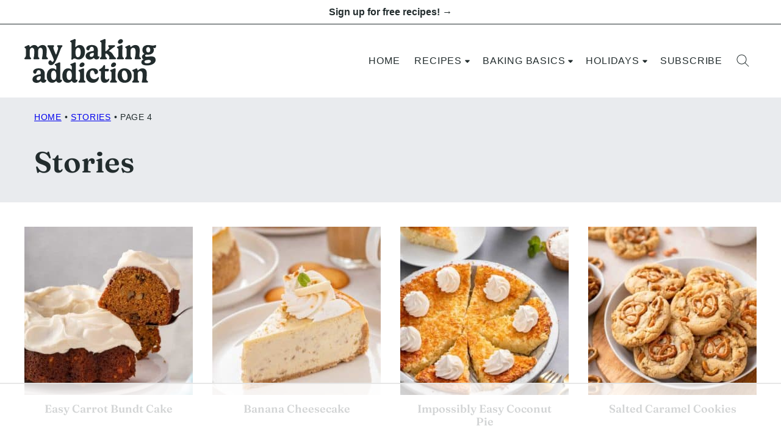

--- FILE ---
content_type: text/html; charset=UTF-8
request_url: https://www.mybakingaddiction.com/web-stories/page/4/
body_size: 110547
content:
<!DOCTYPE html><html lang="en-US">
<head><meta charset="UTF-8"><script>if(navigator.userAgent.match(/MSIE|Internet Explorer/i)||navigator.userAgent.match(/Trident\/7\..*?rv:11/i)){var href=document.location.href;if(!href.match(/[?&]nowprocket/)){if(href.indexOf("?")==-1){if(href.indexOf("#")==-1){document.location.href=href+"?nowprocket=1"}else{document.location.href=href.replace("#","?nowprocket=1#")}}else{if(href.indexOf("#")==-1){document.location.href=href+"&nowprocket=1"}else{document.location.href=href.replace("#","&nowprocket=1#")}}}}</script><script>(()=>{class RocketLazyLoadScripts{constructor(){this.v="2.0.4",this.userEvents=["keydown","keyup","mousedown","mouseup","mousemove","mouseover","mouseout","touchmove","touchstart","touchend","touchcancel","wheel","click","dblclick","input"],this.attributeEvents=["onblur","onclick","oncontextmenu","ondblclick","onfocus","onmousedown","onmouseenter","onmouseleave","onmousemove","onmouseout","onmouseover","onmouseup","onmousewheel","onscroll","onsubmit"]}async t(){this.i(),this.o(),/iP(ad|hone)/.test(navigator.userAgent)&&this.h(),this.u(),this.l(this),this.m(),this.k(this),this.p(this),this._(),await Promise.all([this.R(),this.L()]),this.lastBreath=Date.now(),this.S(this),this.P(),this.D(),this.O(),this.M(),await this.C(this.delayedScripts.normal),await this.C(this.delayedScripts.defer),await this.C(this.delayedScripts.async),await this.T(),await this.F(),await this.j(),await this.A(),window.dispatchEvent(new Event("rocket-allScriptsLoaded")),this.everythingLoaded=!0,this.lastTouchEnd&&await new Promise(t=>setTimeout(t,500-Date.now()+this.lastTouchEnd)),this.I(),this.H(),this.U(),this.W()}i(){this.CSPIssue=sessionStorage.getItem("rocketCSPIssue"),document.addEventListener("securitypolicyviolation",t=>{this.CSPIssue||"script-src-elem"!==t.violatedDirective||"data"!==t.blockedURI||(this.CSPIssue=!0,sessionStorage.setItem("rocketCSPIssue",!0))},{isRocket:!0})}o(){window.addEventListener("pageshow",t=>{this.persisted=t.persisted,this.realWindowLoadedFired=!0},{isRocket:!0}),window.addEventListener("pagehide",()=>{this.onFirstUserAction=null},{isRocket:!0})}h(){let t;function e(e){t=e}window.addEventListener("touchstart",e,{isRocket:!0}),window.addEventListener("touchend",function i(o){o.changedTouches[0]&&t.changedTouches[0]&&Math.abs(o.changedTouches[0].pageX-t.changedTouches[0].pageX)<10&&Math.abs(o.changedTouches[0].pageY-t.changedTouches[0].pageY)<10&&o.timeStamp-t.timeStamp<200&&(window.removeEventListener("touchstart",e,{isRocket:!0}),window.removeEventListener("touchend",i,{isRocket:!0}),"INPUT"===o.target.tagName&&"text"===o.target.type||(o.target.dispatchEvent(new TouchEvent("touchend",{target:o.target,bubbles:!0})),o.target.dispatchEvent(new MouseEvent("mouseover",{target:o.target,bubbles:!0})),o.target.dispatchEvent(new PointerEvent("click",{target:o.target,bubbles:!0,cancelable:!0,detail:1,clientX:o.changedTouches[0].clientX,clientY:o.changedTouches[0].clientY})),event.preventDefault()))},{isRocket:!0})}q(t){this.userActionTriggered||("mousemove"!==t.type||this.firstMousemoveIgnored?"keyup"===t.type||"mouseover"===t.type||"mouseout"===t.type||(this.userActionTriggered=!0,this.onFirstUserAction&&this.onFirstUserAction()):this.firstMousemoveIgnored=!0),"click"===t.type&&t.preventDefault(),t.stopPropagation(),t.stopImmediatePropagation(),"touchstart"===this.lastEvent&&"touchend"===t.type&&(this.lastTouchEnd=Date.now()),"click"===t.type&&(this.lastTouchEnd=0),this.lastEvent=t.type,t.composedPath&&t.composedPath()[0].getRootNode()instanceof ShadowRoot&&(t.rocketTarget=t.composedPath()[0]),this.savedUserEvents.push(t)}u(){this.savedUserEvents=[],this.userEventHandler=this.q.bind(this),this.userEvents.forEach(t=>window.addEventListener(t,this.userEventHandler,{passive:!1,isRocket:!0})),document.addEventListener("visibilitychange",this.userEventHandler,{isRocket:!0})}U(){this.userEvents.forEach(t=>window.removeEventListener(t,this.userEventHandler,{passive:!1,isRocket:!0})),document.removeEventListener("visibilitychange",this.userEventHandler,{isRocket:!0}),this.savedUserEvents.forEach(t=>{(t.rocketTarget||t.target).dispatchEvent(new window[t.constructor.name](t.type,t))})}m(){const t="return false",e=Array.from(this.attributeEvents,t=>"data-rocket-"+t),i="["+this.attributeEvents.join("],[")+"]",o="[data-rocket-"+this.attributeEvents.join("],[data-rocket-")+"]",s=(e,i,o)=>{o&&o!==t&&(e.setAttribute("data-rocket-"+i,o),e["rocket"+i]=new Function("event",o),e.setAttribute(i,t))};new MutationObserver(t=>{for(const n of t)"attributes"===n.type&&(n.attributeName.startsWith("data-rocket-")||this.everythingLoaded?n.attributeName.startsWith("data-rocket-")&&this.everythingLoaded&&this.N(n.target,n.attributeName.substring(12)):s(n.target,n.attributeName,n.target.getAttribute(n.attributeName))),"childList"===n.type&&n.addedNodes.forEach(t=>{if(t.nodeType===Node.ELEMENT_NODE)if(this.everythingLoaded)for(const i of[t,...t.querySelectorAll(o)])for(const t of i.getAttributeNames())e.includes(t)&&this.N(i,t.substring(12));else for(const e of[t,...t.querySelectorAll(i)])for(const t of e.getAttributeNames())this.attributeEvents.includes(t)&&s(e,t,e.getAttribute(t))})}).observe(document,{subtree:!0,childList:!0,attributeFilter:[...this.attributeEvents,...e]})}I(){this.attributeEvents.forEach(t=>{document.querySelectorAll("[data-rocket-"+t+"]").forEach(e=>{this.N(e,t)})})}N(t,e){const i=t.getAttribute("data-rocket-"+e);i&&(t.setAttribute(e,i),t.removeAttribute("data-rocket-"+e))}k(t){Object.defineProperty(HTMLElement.prototype,"onclick",{get(){return this.rocketonclick||null},set(e){this.rocketonclick=e,this.setAttribute(t.everythingLoaded?"onclick":"data-rocket-onclick","this.rocketonclick(event)")}})}S(t){function e(e,i){let o=e[i];e[i]=null,Object.defineProperty(e,i,{get:()=>o,set(s){t.everythingLoaded?o=s:e["rocket"+i]=o=s}})}e(document,"onreadystatechange"),e(window,"onload"),e(window,"onpageshow");try{Object.defineProperty(document,"readyState",{get:()=>t.rocketReadyState,set(e){t.rocketReadyState=e},configurable:!0}),document.readyState="loading"}catch(t){console.log("WPRocket DJE readyState conflict, bypassing")}}l(t){this.originalAddEventListener=EventTarget.prototype.addEventListener,this.originalRemoveEventListener=EventTarget.prototype.removeEventListener,this.savedEventListeners=[],EventTarget.prototype.addEventListener=function(e,i,o){o&&o.isRocket||!t.B(e,this)&&!t.userEvents.includes(e)||t.B(e,this)&&!t.userActionTriggered||e.startsWith("rocket-")||t.everythingLoaded?t.originalAddEventListener.call(this,e,i,o):(t.savedEventListeners.push({target:this,remove:!1,type:e,func:i,options:o}),"mouseenter"!==e&&"mouseleave"!==e||t.originalAddEventListener.call(this,e,t.savedUserEvents.push,o))},EventTarget.prototype.removeEventListener=function(e,i,o){o&&o.isRocket||!t.B(e,this)&&!t.userEvents.includes(e)||t.B(e,this)&&!t.userActionTriggered||e.startsWith("rocket-")||t.everythingLoaded?t.originalRemoveEventListener.call(this,e,i,o):t.savedEventListeners.push({target:this,remove:!0,type:e,func:i,options:o})}}J(t,e){this.savedEventListeners=this.savedEventListeners.filter(i=>{let o=i.type,s=i.target||window;return e!==o||t!==s||(this.B(o,s)&&(i.type="rocket-"+o),this.$(i),!1)})}H(){EventTarget.prototype.addEventListener=this.originalAddEventListener,EventTarget.prototype.removeEventListener=this.originalRemoveEventListener,this.savedEventListeners.forEach(t=>this.$(t))}$(t){t.remove?this.originalRemoveEventListener.call(t.target,t.type,t.func,t.options):this.originalAddEventListener.call(t.target,t.type,t.func,t.options)}p(t){let e;function i(e){return t.everythingLoaded?e:e.split(" ").map(t=>"load"===t||t.startsWith("load.")?"rocket-jquery-load":t).join(" ")}function o(o){function s(e){const s=o.fn[e];o.fn[e]=o.fn.init.prototype[e]=function(){return this[0]===window&&t.userActionTriggered&&("string"==typeof arguments[0]||arguments[0]instanceof String?arguments[0]=i(arguments[0]):"object"==typeof arguments[0]&&Object.keys(arguments[0]).forEach(t=>{const e=arguments[0][t];delete arguments[0][t],arguments[0][i(t)]=e})),s.apply(this,arguments),this}}if(o&&o.fn&&!t.allJQueries.includes(o)){const e={DOMContentLoaded:[],"rocket-DOMContentLoaded":[]};for(const t in e)document.addEventListener(t,()=>{e[t].forEach(t=>t())},{isRocket:!0});o.fn.ready=o.fn.init.prototype.ready=function(i){function s(){parseInt(o.fn.jquery)>2?setTimeout(()=>i.bind(document)(o)):i.bind(document)(o)}return"function"==typeof i&&(t.realDomReadyFired?!t.userActionTriggered||t.fauxDomReadyFired?s():e["rocket-DOMContentLoaded"].push(s):e.DOMContentLoaded.push(s)),o([])},s("on"),s("one"),s("off"),t.allJQueries.push(o)}e=o}t.allJQueries=[],o(window.jQuery),Object.defineProperty(window,"jQuery",{get:()=>e,set(t){o(t)}})}P(){const t=new Map;document.write=document.writeln=function(e){const i=document.currentScript,o=document.createRange(),s=i.parentElement;let n=t.get(i);void 0===n&&(n=i.nextSibling,t.set(i,n));const c=document.createDocumentFragment();o.setStart(c,0),c.appendChild(o.createContextualFragment(e)),s.insertBefore(c,n)}}async R(){return new Promise(t=>{this.userActionTriggered?t():this.onFirstUserAction=t})}async L(){return new Promise(t=>{document.addEventListener("DOMContentLoaded",()=>{this.realDomReadyFired=!0,t()},{isRocket:!0})})}async j(){return this.realWindowLoadedFired?Promise.resolve():new Promise(t=>{window.addEventListener("load",t,{isRocket:!0})})}M(){this.pendingScripts=[];this.scriptsMutationObserver=new MutationObserver(t=>{for(const e of t)e.addedNodes.forEach(t=>{"SCRIPT"!==t.tagName||t.noModule||t.isWPRocket||this.pendingScripts.push({script:t,promise:new Promise(e=>{const i=()=>{const i=this.pendingScripts.findIndex(e=>e.script===t);i>=0&&this.pendingScripts.splice(i,1),e()};t.addEventListener("load",i,{isRocket:!0}),t.addEventListener("error",i,{isRocket:!0}),setTimeout(i,1e3)})})})}),this.scriptsMutationObserver.observe(document,{childList:!0,subtree:!0})}async F(){await this.X(),this.pendingScripts.length?(await this.pendingScripts[0].promise,await this.F()):this.scriptsMutationObserver.disconnect()}D(){this.delayedScripts={normal:[],async:[],defer:[]},document.querySelectorAll("script[type$=rocketlazyloadscript]").forEach(t=>{t.hasAttribute("data-rocket-src")?t.hasAttribute("async")&&!1!==t.async?this.delayedScripts.async.push(t):t.hasAttribute("defer")&&!1!==t.defer||"module"===t.getAttribute("data-rocket-type")?this.delayedScripts.defer.push(t):this.delayedScripts.normal.push(t):this.delayedScripts.normal.push(t)})}async _(){await this.L();let t=[];document.querySelectorAll("script[type$=rocketlazyloadscript][data-rocket-src]").forEach(e=>{let i=e.getAttribute("data-rocket-src");if(i&&!i.startsWith("data:")){i.startsWith("//")&&(i=location.protocol+i);try{const o=new URL(i).origin;o!==location.origin&&t.push({src:o,crossOrigin:e.crossOrigin||"module"===e.getAttribute("data-rocket-type")})}catch(t){}}}),t=[...new Map(t.map(t=>[JSON.stringify(t),t])).values()],this.Y(t,"preconnect")}async G(t){if(await this.K(),!0!==t.noModule||!("noModule"in HTMLScriptElement.prototype))return new Promise(e=>{let i;function o(){(i||t).setAttribute("data-rocket-status","executed"),e()}try{if(navigator.userAgent.includes("Firefox/")||""===navigator.vendor||this.CSPIssue)i=document.createElement("script"),[...t.attributes].forEach(t=>{let e=t.nodeName;"type"!==e&&("data-rocket-type"===e&&(e="type"),"data-rocket-src"===e&&(e="src"),i.setAttribute(e,t.nodeValue))}),t.text&&(i.text=t.text),t.nonce&&(i.nonce=t.nonce),i.hasAttribute("src")?(i.addEventListener("load",o,{isRocket:!0}),i.addEventListener("error",()=>{i.setAttribute("data-rocket-status","failed-network"),e()},{isRocket:!0}),setTimeout(()=>{i.isConnected||e()},1)):(i.text=t.text,o()),i.isWPRocket=!0,t.parentNode.replaceChild(i,t);else{const i=t.getAttribute("data-rocket-type"),s=t.getAttribute("data-rocket-src");i?(t.type=i,t.removeAttribute("data-rocket-type")):t.removeAttribute("type"),t.addEventListener("load",o,{isRocket:!0}),t.addEventListener("error",i=>{this.CSPIssue&&i.target.src.startsWith("data:")?(console.log("WPRocket: CSP fallback activated"),t.removeAttribute("src"),this.G(t).then(e)):(t.setAttribute("data-rocket-status","failed-network"),e())},{isRocket:!0}),s?(t.fetchPriority="high",t.removeAttribute("data-rocket-src"),t.src=s):t.src="data:text/javascript;base64,"+window.btoa(unescape(encodeURIComponent(t.text)))}}catch(i){t.setAttribute("data-rocket-status","failed-transform"),e()}});t.setAttribute("data-rocket-status","skipped")}async C(t){const e=t.shift();return e?(e.isConnected&&await this.G(e),this.C(t)):Promise.resolve()}O(){this.Y([...this.delayedScripts.normal,...this.delayedScripts.defer,...this.delayedScripts.async],"preload")}Y(t,e){this.trash=this.trash||[];let i=!0;var o=document.createDocumentFragment();t.forEach(t=>{const s=t.getAttribute&&t.getAttribute("data-rocket-src")||t.src;if(s&&!s.startsWith("data:")){const n=document.createElement("link");n.href=s,n.rel=e,"preconnect"!==e&&(n.as="script",n.fetchPriority=i?"high":"low"),t.getAttribute&&"module"===t.getAttribute("data-rocket-type")&&(n.crossOrigin=!0),t.crossOrigin&&(n.crossOrigin=t.crossOrigin),t.integrity&&(n.integrity=t.integrity),t.nonce&&(n.nonce=t.nonce),o.appendChild(n),this.trash.push(n),i=!1}}),document.head.appendChild(o)}W(){this.trash.forEach(t=>t.remove())}async T(){try{document.readyState="interactive"}catch(t){}this.fauxDomReadyFired=!0;try{await this.K(),this.J(document,"readystatechange"),document.dispatchEvent(new Event("rocket-readystatechange")),await this.K(),document.rocketonreadystatechange&&document.rocketonreadystatechange(),await this.K(),this.J(document,"DOMContentLoaded"),document.dispatchEvent(new Event("rocket-DOMContentLoaded")),await this.K(),this.J(window,"DOMContentLoaded"),window.dispatchEvent(new Event("rocket-DOMContentLoaded"))}catch(t){console.error(t)}}async A(){try{document.readyState="complete"}catch(t){}try{await this.K(),this.J(document,"readystatechange"),document.dispatchEvent(new Event("rocket-readystatechange")),await this.K(),document.rocketonreadystatechange&&document.rocketonreadystatechange(),await this.K(),this.J(window,"load"),window.dispatchEvent(new Event("rocket-load")),await this.K(),window.rocketonload&&window.rocketonload(),await this.K(),this.allJQueries.forEach(t=>t(window).trigger("rocket-jquery-load")),await this.K(),this.J(window,"pageshow");const t=new Event("rocket-pageshow");t.persisted=this.persisted,window.dispatchEvent(t),await this.K(),window.rocketonpageshow&&window.rocketonpageshow({persisted:this.persisted})}catch(t){console.error(t)}}async K(){Date.now()-this.lastBreath>45&&(await this.X(),this.lastBreath=Date.now())}async X(){return document.hidden?new Promise(t=>setTimeout(t)):new Promise(t=>requestAnimationFrame(t))}B(t,e){return e===document&&"readystatechange"===t||(e===document&&"DOMContentLoaded"===t||(e===window&&"DOMContentLoaded"===t||(e===window&&"load"===t||e===window&&"pageshow"===t)))}static run(){(new RocketLazyLoadScripts).t()}}RocketLazyLoadScripts.run()})();</script><script data-no-optimize="1" data-cfasync="false">!function(){"use strict";const t={adt_ei:{identityApiKey:"plainText",source:"url",type:"plaintext",priority:1},adt_eih:{identityApiKey:"sha256",source:"urlh",type:"hashed",priority:2},sh_kit:{identityApiKey:"sha256",source:"urlhck",type:"hashed",priority:3}},e=Object.keys(t);function i(t){return function(t){const e=t.match(/((?=([a-z0-9._!#$%+^&*()[\]<>-]+))\2@[a-z0-9._-]+\.[a-z0-9._-]+)/gi);return e?e[0]:""}(function(t){return t.replace(/\s/g,"")}(t.toLowerCase()))}!async function(){const n=new URL(window.location.href),o=n.searchParams;let a=null;const r=Object.entries(t).sort(([,t],[,e])=>t.priority-e.priority).map(([t])=>t);for(const e of r){const n=o.get(e),r=t[e];if(!n||!r)continue;const c=decodeURIComponent(n),d="plaintext"===r.type&&i(c),s="hashed"===r.type&&c;if(d||s){a={value:c,config:r};break}}if(a){const{value:t,config:e}=a;window.adthrive=window.adthrive||{},window.adthrive.cmd=window.adthrive.cmd||[],window.adthrive.cmd.push(function(){window.adthrive.identityApi({source:e.source,[e.identityApiKey]:t},({success:i,data:n})=>{i?window.adthrive.log("info","Plugin","detectEmails",`Identity API called with ${e.type} email: ${t}`,n):window.adthrive.log("warning","Plugin","detectEmails",`Failed to call Identity API with ${e.type} email: ${t}`,n)})})}!function(t,e){const i=new URL(e);t.forEach(t=>i.searchParams.delete(t)),history.replaceState(null,"",i.toString())}(e,n)}()}();
</script><meta name='robots' content='index, follow, max-image-preview:large, max-snippet:-1, max-video-preview:-1' />
	<style></style>
	<style data-no-optimize="1" data-cfasync="false"></style>
<script data-no-optimize="1" data-cfasync="false">
	window.adthriveCLS = {
		enabledLocations: ['Content', 'Recipe'],
		injectedSlots: [],
		injectedFromPlugin: true,
		branch: '2df777a',bucket: 'prod',			};
	window.adthriveCLS.siteAds = {"betaTester":false,"targeting":[{"value":"66a7d531157e2007a6f1eee3","key":"siteId"},{"value":"66a7d531dc409507a671ff93","key":"organizationId"},{"value":"My Baking Addiction","key":"siteName"},{"value":"AdThrive Edge","key":"service"},{"value":"on","key":"bidding"},{"value":["Food"],"key":"verticals"}],"siteUrl":"https://www.mybakingaddiction.com/","siteId":"66a7d531157e2007a6f1eee3","siteName":"My Baking Addiction","breakpoints":{"tablet":768,"desktop":1024},"cloudflare":{"version":"b770817"},"adUnits":[{"sequence":null,"thirdPartyAdUnitName":null,"targeting":[{"value":["Header"],"key":"location"}],"devices":["desktop","tablet","phone"],"name":"Header","sticky":false,"location":"Header","dynamic":{"pageSelector":"body.wprm-print","spacing":0,"max":1,"lazyMax":null,"enable":true,"lazy":false,"elementSelector":"#wprm-print-header","skip":0,"classNames":[],"position":"afterend","every":1,"enabled":true},"stickyOverlapSelector":"","adSizes":[[1,1],[300,50],[320,50],[320,100],[468,60],[728,90],[970,90]],"priority":399,"autosize":true},{"sequence":9,"thirdPartyAdUnitName":null,"targeting":[{"value":["Sidebar"],"key":"location"},{"value":true,"key":"sticky"}],"devices":["desktop"],"name":"Sidebar_9","sticky":true,"location":"Sidebar","dynamic":{"pageSelector":"","spacing":0,"max":1,"lazyMax":null,"enable":true,"lazy":false,"elementSelector":".sidebar-primary","skip":0,"classNames":[],"position":"beforeend","every":1,"enabled":true},"stickyOverlapSelector":".block-area-before-footer","adSizes":[[300,250],[160,600],[336,280],[320,50],[300,600],[250,250],[1,1],[320,100],[300,1050],[300,50],[300,420]],"priority":291,"autosize":true},{"sequence":null,"thirdPartyAdUnitName":null,"targeting":[{"value":["Content"],"key":"location"}],"devices":["desktop","tablet","phone"],"name":"Content","sticky":false,"location":"Content","dynamic":{"pageSelector":"body.page-id-21317","spacing":0,"max":1,"lazyMax":1,"enable":true,"lazy":true,"elementSelector":".entry-content > .block-quick-links","skip":0,"classNames":[],"position":"afterbegin","every":1,"enabled":true},"stickyOverlapSelector":"","adSizes":[[728,90],[336,280],[320,50],[468,60],[970,90],[250,250],[1,1],[320,100],[970,250],[300,50],[300,300],[552,334],[728,250],[300,250],[1,2]],"priority":199,"autosize":true},{"sequence":null,"thirdPartyAdUnitName":null,"targeting":[{"value":["Content"],"key":"location"}],"devices":["desktop","tablet","phone"],"name":"Content","sticky":false,"location":"Content","dynamic":{"pageSelector":"body.archive","spacing":0,"max":1,"lazyMax":1,"enable":true,"lazy":true,"elementSelector":".site-main .block-post-listing.cwp-large, .layout-4up-grid:not(.cwp-large) > .block-post-listing__inner > article:nth-of-type(4n)","skip":0,"classNames":[],"position":"afterend","every":1,"enabled":true},"stickyOverlapSelector":"","adSizes":[[1,1],[1,2],[250,250],[300,50],[300,250],[300,300],[320,50],[320,100],[336,280],[468,60],[552,334],[728,90]],"priority":199,"autosize":true},{"sequence":null,"thirdPartyAdUnitName":null,"targeting":[{"value":["Content"],"key":"location"}],"devices":["desktop"],"name":"Content","sticky":false,"location":"Content","dynamic":{"pageSelector":"body.single","spacing":0,"max":3,"lazyMax":96,"enable":true,"lazy":true,"elementSelector":".entry-content > *:not(h2):not(h3):not(.post-intro):not(.dpsp-post-pinterest-image-hidden):not(span):not(.wp-block-heading):not(.block-area-after-recipe)","skip":4,"classNames":[],"position":"afterend","every":1,"enabled":true},"stickyOverlapSelector":"","adSizes":[[728,90],[336,280],[320,50],[468,60],[970,90],[250,250],[1,1],[320,100],[970,250],[1,2],[300,50],[300,300],[552,334],[728,250],[300,250]],"priority":199,"autosize":true},{"sequence":null,"thirdPartyAdUnitName":null,"targeting":[{"value":["Content"],"key":"location"}],"devices":["tablet","phone"],"name":"Content","sticky":false,"location":"Content","dynamic":{"pageSelector":"body.single","spacing":0,"max":3,"lazyMax":96,"enable":true,"lazy":true,"elementSelector":".entry-content > *:not(h2):not(h3):not(.post-intro):not(.dpsp-post-pinterest-image-hidden):not(span):not(.wp-block-heading):not(.block-area-after-recipe)","skip":4,"classNames":[],"position":"afterend","every":1,"enabled":true},"stickyOverlapSelector":"","adSizes":[[728,90],[336,280],[320,50],[468,60],[970,90],[250,250],[1,1],[320,100],[970,250],[1,2],[300,50],[300,300],[552,334],[728,250],[300,250]],"priority":199,"autosize":true},{"sequence":1,"thirdPartyAdUnitName":null,"targeting":[{"value":["Recipe"],"key":"location"}],"devices":["desktop","tablet"],"name":"Recipe_1","sticky":false,"location":"Recipe","dynamic":{"pageSelector":"","spacing":0.85,"max":2,"lazyMax":97,"enable":true,"lazy":true,"elementSelector":".wprm-recipe-ingredients-header, .wprm-recipe-ingredients-container li, .wprm-recipe-instructions-container li, .wprm-recipe-notes-container li, .wprm-recipe-notes-container span, .wprm-recipe-notes-container p, .wprm-nutrition-label-container","skip":0,"classNames":[],"position":"beforebegin","every":1,"enabled":true},"stickyOverlapSelector":"","adSizes":[[300,250],[320,50],[250,250],[1,1],[320,100],[1,2],[300,50],[320,300],[300,390]],"priority":-101,"autosize":true},{"sequence":5,"thirdPartyAdUnitName":null,"targeting":[{"value":["Recipe"],"key":"location"}],"devices":["phone"],"name":"Recipe_5","sticky":false,"location":"Recipe","dynamic":{"pageSelector":"","spacing":0,"max":1,"lazyMax":null,"enable":true,"lazy":false,"elementSelector":".wprm-recipe-ingredients-container","skip":0,"classNames":[],"position":"beforebegin","every":1,"enabled":true},"stickyOverlapSelector":"","adSizes":[[300,250],[320,50],[250,250],[1,1],[320,100],[1,2],[300,50],[320,300],[300,390]],"priority":-105,"autosize":true},{"sequence":1,"thirdPartyAdUnitName":null,"targeting":[{"value":["Recipe"],"key":"location"}],"devices":["phone"],"name":"Recipe_1","sticky":false,"location":"Recipe","dynamic":{"pageSelector":"","spacing":0.85,"max":1,"lazyMax":97,"enable":true,"lazy":true,"elementSelector":".wprm-recipe-ingredients-container, .wprm-recipe-instructions-container li, .wprm-recipe-notes-container li, .wprm-recipe-notes-container span, .wprm-recipe-notes-container p, .wprm-nutrition-label-container, .wprm-recipe-video-container","skip":0,"classNames":[],"position":"afterend","every":1,"enabled":true},"stickyOverlapSelector":"","adSizes":[[300,250],[320,50],[250,250],[1,1],[320,100],[1,2],[300,50],[320,300],[300,390]],"priority":-101,"autosize":true},{"sequence":null,"thirdPartyAdUnitName":null,"targeting":[{"value":["Below Post"],"key":"location"}],"devices":["desktop","tablet","phone"],"name":"Below_Post","sticky":false,"location":"Below Post","dynamic":{"pageSelector":"body.single","spacing":0.9,"max":0,"lazyMax":9,"enable":true,"lazy":true,"elementSelector":"#comments > ol > li","skip":0,"classNames":[],"position":"afterend","every":1,"enabled":true},"stickyOverlapSelector":"","adSizes":[[728,90],[336,280],[320,50],[468,60],[250,250],[1,1],[320,100],[970,250],[728,250],[300,250]],"priority":99,"autosize":true},{"sequence":null,"thirdPartyAdUnitName":null,"targeting":[{"value":["Footer"],"key":"location"},{"value":true,"key":"sticky"}],"devices":["desktop","phone","tablet"],"name":"Footer","sticky":true,"location":"Footer","dynamic":{"pageSelector":"","spacing":0,"max":1,"lazyMax":null,"enable":true,"lazy":false,"elementSelector":"body","skip":0,"classNames":[],"position":"beforeend","every":1,"enabled":true},"stickyOverlapSelector":"","adSizes":[[728,90],[320,50],[468,60],[970,90],[1,1],[320,100],[300,50]],"priority":-1,"autosize":true}],"adDensityLayout":{"mobile":{"adDensity":0.24,"onePerViewport":false},"pageOverrides":[],"desktop":{"adDensity":0.2,"onePerViewport":false}},"adDensityEnabled":true,"siteExperiments":[],"adTypes":{"sponsorTileDesktop":true,"interscrollerDesktop":true,"nativeBelowPostDesktop":true,"miniscroller":true,"largeFormatsMobile":true,"nativeMobileContent":true,"inRecipeRecommendationMobile":true,"nativeMobileRecipe":true,"sponsorTileMobile":true,"expandableCatalogAdsMobile":false,"frameAdsMobile":true,"outstreamMobile":true,"nativeHeaderMobile":true,"frameAdsDesktop":true,"inRecipeRecommendationDesktop":true,"expandableFooterDesktop":true,"nativeDesktopContent":true,"outstreamDesktop":true,"animatedFooter":true,"skylineHeader":true,"expandableFooter":true,"nativeDesktopSidebar":true,"videoFootersMobile":true,"videoFootersDesktop":true,"interscroller":true,"nativeDesktopRecipe":true,"nativeHeaderDesktop":true,"nativeBelowPostMobile":true,"expandableCatalogAdsDesktop":false,"largeFormatsDesktop":true},"adOptions":{"theTradeDesk":true,"undertone":true,"sidebarConfig":{"dynamicStickySidebar":{"minHeight":2400,"enabled":true,"blockedSelectors":[]}},"footerCloseButton":true,"teads":true,"seedtag":true,"pmp":true,"thirtyThreeAcross":true,"sharethrough":true,"optimizeVideoPlayersForEarnings":true,"removeVideoTitleWrapper":true,"pubMatic":true,"infiniteScroll":false,"longerVideoAdPod":true,"yahoossp":true,"spa":false,"stickyContainerConfig":{"recipeDesktop":{"minHeight":null,"enabled":false},"blockedSelectors":[],"stickyHeaderSelectors":[],"content":{"minHeight":250,"enabled":true},"recipeMobile":{"minHeight":null,"enabled":false}},"gatedPrint":{"siteEmailServiceProviderId":null,"defaultOptIn":false,"enabled":false,"newsletterPromptEnabled":false},"yieldmo":true,"footerSelector":"","consentMode":{"enabled":false,"customVendorList":""},"amazonUAM":true,"gamMCMEnabled":true,"gamMCMChildNetworkCode":"4920197","rubicon":true,"conversant":true,"openx":true,"customCreativeEnabled":true,"secColor":"#000000","unruly":true,"mediaGrid":true,"bRealTime":true,"adInViewTime":null,"gumgum":true,"comscoreFooter":true,"desktopInterstitial":false,"amx":true,"footerCloseButtonDesktop":false,"ozone":true,"isAutoOptimized":true,"comscoreTAL":true,"targetaff":true,"bgColor":"#FFFFFF","advancePlaylistOptions":{"playlistPlayer":{"enabled":true},"relatedPlayer":{"enabled":true,"applyToFirst":true}},"kargo":true,"max30SecondVideoAdPod":false,"liveRampATS":true,"footerCloseButtonMobile":false,"interstitialBlockedPageSelectors":"","prioritizeShorterVideoAds":true,"allowSmallerAdSizes":true,"blis":true,"wakeLock":{"desktopEnabled":true,"mobileValue":15,"mobileEnabled":true,"desktopValue":30},"mobileInterstitial":false,"tripleLift":true,"sensitiveCategories":["alc","ast","cbd","cosm","dat","gamc","gamv","pol","rel","sst","ssr","srh","ske","tob"],"liveRamp":true,"adthriveEmailIdentity":true,"criteo":true,"nativo":true,"infiniteScrollOptions":{"selector":"","heightThreshold":0},"siteAttributes":{"mobileHeaderSelectors":[],"desktopHeaderSelectors":[]},"dynamicContentSlotLazyLoading":true,"clsOptimizedAds":true,"ogury":true,"verticals":["Food"],"inImage":false,"stackadapt":true,"usCMP":{"enabled":false,"regions":[]},"advancePlaylist":true,"medianet":true,"delayLoading":true,"inImageZone":null,"appNexus":true,"rise":true,"liveRampId":"","infiniteScrollRefresh":true,"indexExchange":true},"siteAdsProfiles":[],"thirdPartySiteConfig":{"partners":{"discounts":[]}},"featureRollouts":{"disable-delay-loading-good-cwv":{"featureRolloutId":43,"data":null,"enabled":true}},"videoPlayers":{"contextual":{"autoplayCollapsibleEnabled":false,"overrideEmbedLocation":false,"defaultPlayerType":"static"},"videoEmbed":"wordpress","footerSelector":"","contentSpecificPlaylists":[{"isDraft":false,"playlistId":"MKWAisJl","categories":["pumpkin"]},{"isDraft":false,"playlistId":"n4pb95Xb","categories":["apples"]},{"isDraft":false,"playlistId":"agaq7ElS","categories":["soup"]},{"isDraft":false,"playlistId":"TZKkKNi8","categories":["entrees","side-dishes","salads"]},{"isDraft":false,"playlistId":"4C18lykY","categories":["breakfast"]},{"isDraft":false,"playlistId":"KEdAEJhK","categories":["appetizers"]},{"isDraft":false,"playlistId":"FqV9tP0j","categories":["cookies"]},{"isDraft":true,"playlistId":"DHmR5It4","categories":["baking-basics"]},{"isDraft":false,"playlistId":"k1fhxY2P","categories":["cheesecake"]},{"isDraft":false,"playlistId":"0nTyAbsp","categories":["candy"]},{"isDraft":false,"playlistId":"DW8i6ntJ","categories":["game-day-grub"]}],"players":[{"playlistId":"9ShYaWmk","pageSelector":"body.single","devices":["mobile"],"mobileLocation":"top-center","description":"","skip":0,"title":"MY LATEST VIDEOS","type":"stickyPlaylist","enabled":true,"formattedType":"Sticky Playlist","elementSelector":".entry-content > .wp-block-image, .entry-content > figure, .entry-content > p:has(img)","id":4087059,"position":"afterend","saveVideoCloseState":false,"shuffle":true,"adPlayerTitle":"MY LATEST VIDEOS","mobileHeaderSelector":null,"playerId":"iHcOHTLd"},{"playlistId":"9ShYaWmk","pageSelector":"","devices":["mobile","desktop"],"description":"","skip":0,"title":"Stationary related player - desktop and mobile","type":"stationaryRelated","enabled":true,"formattedType":"Stationary Related","elementSelector":"","id":4087057,"position":"","saveVideoCloseState":false,"shuffle":false,"adPlayerTitle":"Stationary related player - desktop and mobile","playerId":"iHcOHTLd"},{"playlistId":"9ShYaWmk","pageSelector":"body.single","devices":["desktop"],"description":"","skip":0,"title":"MY LATEST VIDEOS","type":"stickyPlaylist","enabled":true,"formattedType":"Sticky Playlist","elementSelector":".entry-content > .wp-block-image, .entry-content > figure, .entry-content > p:has(img)","id":4087058,"position":"afterend","saveVideoCloseState":false,"shuffle":true,"adPlayerTitle":"MY LATEST VIDEOS","mobileHeaderSelector":null,"playerId":"iHcOHTLd"}],"partners":{"theTradeDesk":true,"unruly":true,"mediaGrid":true,"undertone":true,"gumgum":true,"seedtag":true,"amx":true,"ozone":true,"pmp":true,"kargo":true,"stickyOutstream":{"desktop":{"enabled":true},"blockedPageSelectors":"","mobileLocation":"bottom-left","allowOnHomepage":true,"mobile":{"enabled":true},"saveVideoCloseState":false,"mobileHeaderSelector":"","allowForPageWithStickyPlayer":{"enabled":true}},"sharethrough":true,"blis":true,"tripleLift":true,"pubMatic":true,"criteo":true,"yahoossp":true,"nativo":true,"stackadapt":true,"yieldmo":true,"amazonUAM":true,"medianet":true,"rubicon":true,"appNexus":true,"rise":true,"openx":true,"indexExchange":true}}};</script>

<script data-no-optimize="1" data-cfasync="false">
(function(w, d) {
	w.adthrive = w.adthrive || {};
	w.adthrive.cmd = w.adthrive.cmd || [];
	w.adthrive.plugin = 'adthrive-ads-3.10.0';
	w.adthrive.host = 'ads.adthrive.com';
	w.adthrive.integration = 'plugin';

	var commitParam = (w.adthriveCLS && w.adthriveCLS.bucket !== 'prod' && w.adthriveCLS.branch) ? '&commit=' + w.adthriveCLS.branch : '';

	var s = d.createElement('script');
	s.async = true;
	s.referrerpolicy='no-referrer-when-downgrade';
	s.src = 'https://' + w.adthrive.host + '/sites/66a7d531157e2007a6f1eee3/ads.min.js?referrer=' + w.encodeURIComponent(w.location.href) + commitParam + '&cb=' + (Math.floor(Math.random() * 100) + 1) + '';
	var n = d.getElementsByTagName('script')[0];
	n.parentNode.insertBefore(s, n);
})(window, document);
</script>
<link rel="dns-prefetch" href="https://ads.adthrive.com/"><link rel="preconnect" href="https://ads.adthrive.com/"><link rel="preconnect" href="https://ads.adthrive.com/" crossorigin>
	<!-- This site is optimized with the Yoast SEO plugin v26.7 - https://yoast.com/wordpress/plugins/seo/ -->
	<title>Stories Archive - Page 4 of 21 - My Baking Addiction</title>
<link data-rocket-prefetch href="https://ads.adthrive.com" rel="dns-prefetch">
<link data-rocket-prefetch href="https://www.googletagmanager.com" rel="dns-prefetch">
<link data-rocket-prefetch href="https://f.convertkit.com" rel="dns-prefetch">
<style id="wpr-usedcss">img:is([sizes=auto i],[sizes^="auto," i]){contain-intrinsic-size:3000px 1500px}.adthrive-ad{margin-top:10px;margin-bottom:10px;text-align:center;overflow-x:visible;clear:both;line-height:0}.adthrive-device-desktop .adthrive-recipe,.adthrive-device-tablet .adthrive-recipe{float:right;clear:right;margin-left:10px}body.adthrive-device-desktop .wprm-call-to-action,body.adthrive-device-desktop .wprm-recipe-video-container,body.adthrive-device-tablet .wprm-call-to-action,body.adthrive-device-tablet .wprm-recipe-video-container{clear:right}body.adthrive-device-desktop .wprm-recipe-video,body.adthrive-device-tablet .wprm-recipe-video{min-height:300px!important}body.adthrive-device-phone .wprm-recipe-video{min-height:190px!important}.entry-content{word-break:break-word}body.archive .adthrive-content{margin-right:auto!important;margin-left:auto!important}body.archive .adthrive-content{grid-column:1/-1}@media print{.adthrive-ad,.adthrive-comscore,.adthrive-native-recipe,.adthrive-sticky-outstream{display:none!important;height:0;width:0;visibility:hidden}}:root{--comment-rating-star-color:#343434}.comment-form-wprm-rating{margin-bottom:20px;margin-top:5px;text-align:left}.rtl .comment-form-wprm-rating{text-align:right}:root{--wprm-popup-font-size:16px;--wprm-popup-background:#fff;--wprm-popup-title:#000;--wprm-popup-content:#444;--wprm-popup-button-background:#5a822b;--wprm-popup-button-text:#fff}body.wprm-popup-modal-open{height:100%;left:0;overflow:hidden;position:fixed;right:0;width:100%}.wprm-popup-modal{display:none}.wprm-popup-modal.is-open{display:block}.tippy-box[data-animation=fade][data-state=hidden]{opacity:0}[data-tippy-root]{max-width:calc(100vw - 10px)}.tippy-box{background-color:#333;border-radius:4px;color:#fff;font-size:14px;line-height:1.4;outline:0;position:relative;transition-property:transform,visibility,opacity;white-space:normal}.tippy-box[data-placement^=top]>.tippy-arrow{bottom:0}.tippy-box[data-placement^=top]>.tippy-arrow:before{border-top-color:initial;border-width:8px 8px 0;bottom:-7px;left:0;transform-origin:center top}.tippy-box[data-placement^=bottom]>.tippy-arrow{top:0}.tippy-box[data-placement^=bottom]>.tippy-arrow:before{border-bottom-color:initial;border-width:0 8px 8px;left:0;top:-7px;transform-origin:center bottom}.tippy-box[data-placement^=left]>.tippy-arrow{right:0}.tippy-box[data-placement^=left]>.tippy-arrow:before{border-left-color:initial;border-width:8px 0 8px 8px;right:-7px;transform-origin:center left}.tippy-box[data-placement^=right]>.tippy-arrow{left:0}.tippy-box[data-placement^=right]>.tippy-arrow:before{border-right-color:initial;border-width:8px 8px 8px 0;left:-7px;transform-origin:center right}.tippy-box[data-inertia][data-state=visible]{transition-timing-function:cubic-bezier(.54,1.5,.38,1.11)}.tippy-arrow{color:#333;height:16px;width:16px}.tippy-arrow:before{border-color:transparent;border-style:solid;content:"";position:absolute}.tippy-content{padding:5px 9px;position:relative;z-index:1}.tippy-box[data-theme=wprm] .tippy-content p:first-child{margin-top:0}.tippy-box[data-theme=wprm] .tippy-content p:last-child{margin-bottom:0}.tippy-box[data-theme~=wprm-variable]{background-color:var(--wprm-tippy-background)}.tippy-box[data-theme~=wprm-variable][data-placement^=top]>.tippy-arrow:before{border-top-color:var(--wprm-tippy-background)}.tippy-box[data-theme~=wprm-variable][data-placement^=bottom]>.tippy-arrow:before{border-bottom-color:var(--wprm-tippy-background)}.tippy-box[data-theme~=wprm-variable][data-placement^=left]>.tippy-arrow:before{border-left-color:var(--wprm-tippy-background)}.tippy-box[data-theme~=wprm-variable][data-placement^=right]>.tippy-arrow:before{border-right-color:var(--wprm-tippy-background)}.wprm-loader{animation:1s ease-in-out infinite wprmSpin;-webkit-animation:1s ease-in-out infinite wprmSpin;border:2px solid hsla(0,0%,78%,.3);border-radius:50%;border-top-color:#444;display:inline-block;height:10px;width:10px}@keyframes wprmSpin{to{-webkit-transform:rotate(1turn)}}@-webkit-keyframes wprmSpin{to{-webkit-transform:rotate(1turn)}}.wprm-recipe-container{outline:0}.wprm-recipe{overflow:hidden;zoom:1;clear:both;text-align:left}.wprm-recipe *{box-sizing:border-box}.wprm-recipe ol,.wprm-recipe ul{-webkit-margin-before:0;-webkit-margin-after:0;-webkit-padding-start:0;margin:0;padding:0}.wprm-recipe li{font-size:1em;margin:0 0 0 32px;padding:0}.wprm-recipe p{font-size:1em;margin:0;padding:0}.wprm-recipe li,.wprm-recipe li.wprm-recipe-instruction{list-style-position:outside}.wprm-recipe li:before{display:none}.wprm-recipe h1,.wprm-recipe h2,.wprm-recipe h3{clear:none;font-variant:normal;letter-spacing:normal;margin:0;padding:0;text-transform:none}body:not(.wprm-print) .wprm-recipe p:first-letter{color:inherit;font-family:inherit;font-size:inherit;line-height:inherit;margin:inherit;padding:inherit}.rtl .wprm-recipe{text-align:right}.rtl .wprm-recipe li{margin:0 32px 0 0}.wprm-expandable-container,.wprm-expandable-container-separated{--wprm-expandable-text-color:#333;--wprm-expandable-button-color:#fff;--wprm-expandable-border-color:#333;--wprm-expandable-border-radius:0px;--wprm-expandable-vertical-padding:5px;--wprm-expandable-horizontal-padding:5px}.wprm-expandable-container a.wprm-expandable-button,.wprm-expandable-container button.wprm-expandable-button,.wprm-expandable-container-separated a.wprm-expandable-button,.wprm-expandable-container-separated button.wprm-expandable-button{color:var(--wprm-expandable-text-color)}.wprm-expandable-container button.wprm-expandable-button,.wprm-expandable-container-separated button.wprm-expandable-button{background-color:var(--wprm-expandable-button-color);border-color:var(--wprm-expandable-border-color);border-radius:var(--wprm-expandable-border-radius);padding:var(--wprm-expandable-vertical-padding) var(--wprm-expandable-horizontal-padding)}.wprm-expandable-container-separated.wprm-expandable-expanded .wprm-expandable-button-show,.wprm-expandable-container.wprm-expandable-expanded .wprm-expandable-button-show{display:none}.wprm-expandable-separated-content-collapsed{display:none!important}.wprm-recipe-ingredients-container .wprm-recipe-ingredient-image{flex-shrink:0}.wprm-recipe-ingredients-container .wprm-recipe-ingredient-image img{vertical-align:middle}.wprm-recipe-shop-instacart-loading{cursor:wait;opacity:.5}.wprm-recipe-shop-instacart{align-items:center;border:1px solid #003d29;border-radius:23px;cursor:pointer;display:inline-flex;font-family:Instacart,system-ui,-apple-system,BlinkMacSystemFont,'Segoe UI',Roboto,Oxygen,Ubuntu,Cantarell,'Open Sans','Helvetica Neue',sans-serif;font-size:14px;height:46px;padding:0 18px}.wprm-recipe-shop-instacart>img{height:22px!important;margin:0!important;padding:0!important;width:auto!important}.wprm-recipe-shop-instacart>span{margin-left:10px}.wprm-recipe-instructions-container .wprm-recipe-instruction-media{margin:5px 0 15px;max-width:100%}:where(.wp-block-button__link){border-radius:9999px;box-shadow:none;padding:calc(.667em + 2px) calc(1.333em + 2px);text-decoration:none}:root :where(.wp-block-button .wp-block-button__link.is-style-outline),:root :where(.wp-block-button.is-style-outline>.wp-block-button__link){border:2px solid;padding:.667em 1.333em}:root :where(.wp-block-button .wp-block-button__link.is-style-outline:not(.has-text-color)),:root :where(.wp-block-button.is-style-outline>.wp-block-button__link:not(.has-text-color)){color:currentColor}:root :where(.wp-block-button .wp-block-button__link.is-style-outline:not(.has-background)),:root :where(.wp-block-button.is-style-outline>.wp-block-button__link:not(.has-background)){background-color:initial;background-image:none}:where(.wp-block-calendar table:not(.has-background) th){background:#ddd}:where(.wp-block-columns){margin-bottom:1.75em}:where(.wp-block-columns.has-background){padding:1.25em 2.375em}:where(.wp-block-post-comments input[type=submit]){border:none}:where(.wp-block-cover-image:not(.has-text-color)),:where(.wp-block-cover:not(.has-text-color)){color:#fff}:where(.wp-block-cover-image.is-light:not(.has-text-color)),:where(.wp-block-cover.is-light:not(.has-text-color)){color:#000}:root :where(.wp-block-cover h1:not(.has-text-color)),:root :where(.wp-block-cover h2:not(.has-text-color)),:root :where(.wp-block-cover h3:not(.has-text-color)),:root :where(.wp-block-cover h4:not(.has-text-color)),:root :where(.wp-block-cover h5:not(.has-text-color)),:root :where(.wp-block-cover h6:not(.has-text-color)),:root :where(.wp-block-cover p:not(.has-text-color)){color:inherit}:where(.wp-block-file){margin-bottom:1.5em}:where(.wp-block-file__button){border-radius:2em;display:inline-block;padding:.5em 1em}:where(.wp-block-file__button):is(a):active,:where(.wp-block-file__button):is(a):focus,:where(.wp-block-file__button):is(a):hover,:where(.wp-block-file__button):is(a):visited{box-shadow:none;color:#fff;opacity:.85;text-decoration:none}:where(.wp-block-group.wp-block-group-is-layout-constrained){position:relative}h1.has-background,h2.has-background,h3.has-background{padding:1.25em 2.375em}:root :where(.wp-block-image.is-style-rounded img,.wp-block-image .is-style-rounded img){border-radius:9999px}:where(.wp-block-latest-comments:not([style*=line-height] .wp-block-latest-comments__comment)){line-height:1.1}:where(.wp-block-latest-comments:not([style*=line-height] .wp-block-latest-comments__comment-excerpt p)){line-height:1.8}:root :where(.wp-block-latest-posts.is-grid){padding:0}:root :where(.wp-block-latest-posts.wp-block-latest-posts__list){padding-left:0}ol,ul{box-sizing:border-box}:root :where(.wp-block-list.has-background){padding:1.25em 2.375em}:where(.wp-block-navigation.has-background .wp-block-navigation-item a:not(.wp-element-button)),:where(.wp-block-navigation.has-background .wp-block-navigation-submenu a:not(.wp-element-button)){padding:.5em 1em}:where(.wp-block-navigation .wp-block-navigation__submenu-container .wp-block-navigation-item a:not(.wp-element-button)),:where(.wp-block-navigation .wp-block-navigation__submenu-container .wp-block-navigation-submenu a:not(.wp-element-button)),:where(.wp-block-navigation .wp-block-navigation__submenu-container .wp-block-navigation-submenu button.wp-block-navigation-item__content),:where(.wp-block-navigation .wp-block-navigation__submenu-container .wp-block-pages-list__item button.wp-block-navigation-item__content){padding:.5em 1em}:root :where(p.has-background){padding:1.25em 2.375em}:where(p.has-text-color:not(.has-link-color)) a{color:inherit}:where(.wp-block-post-comments-form) input:not([type=submit]),:where(.wp-block-post-comments-form) textarea{border:1px solid #949494;font-family:inherit;font-size:1em}:where(.wp-block-post-comments-form) input:where(:not([type=submit]):not([type=checkbox])),:where(.wp-block-post-comments-form) textarea{padding:calc(.667em + 2px)}:where(.wp-block-post-excerpt){box-sizing:border-box;margin-bottom:var(--wp--style--block-gap);margin-top:var(--wp--style--block-gap)}:where(.wp-block-preformatted.has-background){padding:1.25em 2.375em}.wp-block-search__button{margin-left:10px;word-break:normal}.wp-block-search__button.has-icon{line-height:0}.wp-block-search__button svg{height:1.25em;min-height:24px;min-width:24px;width:1.25em;fill:currentColor;vertical-align:text-bottom}:where(.wp-block-search__button){border:1px solid #ccc;padding:6px 10px}.wp-block-search__inside-wrapper{display:flex;flex:auto;flex-wrap:nowrap;max-width:100%}.wp-block-search__label{width:100%}.wp-block-search__input{appearance:none;border:1px solid #949494;flex-grow:1;margin-left:0;margin-right:0;min-width:3rem;padding:8px;text-decoration:unset!important}:where(.wp-block-search__input){font-family:inherit;font-size:inherit;font-style:inherit;font-weight:inherit;letter-spacing:inherit;line-height:inherit;text-transform:inherit}:where(.wp-block-search__button-inside .wp-block-search__inside-wrapper){border:1px solid #949494;box-sizing:border-box;padding:4px}:where(.wp-block-search__button-inside .wp-block-search__inside-wrapper) .wp-block-search__input{border:none;border-radius:0;padding:0 4px}:where(.wp-block-search__button-inside .wp-block-search__inside-wrapper) .wp-block-search__input:focus{outline:0}:where(.wp-block-search__button-inside .wp-block-search__inside-wrapper) :where(.wp-block-search__button){padding:4px 8px}:root :where(.wp-block-separator.is-style-dots){height:auto;line-height:1;text-align:center}:root :where(.wp-block-separator.is-style-dots):before{color:currentColor;content:"···";font-family:serif;font-size:1.5em;letter-spacing:2em;padding-left:2em}:root :where(.wp-block-site-logo.is-style-rounded){border-radius:9999px}:where(.wp-block-social-links:not(.is-style-logos-only)) .wp-social-link{background-color:#f0f0f0;color:#444}:where(.wp-block-social-links:not(.is-style-logos-only)) .wp-social-link-amazon{background-color:#f90;color:#fff}:where(.wp-block-social-links:not(.is-style-logos-only)) .wp-social-link-bandcamp{background-color:#1ea0c3;color:#fff}:where(.wp-block-social-links:not(.is-style-logos-only)) .wp-social-link-behance{background-color:#0757fe;color:#fff}:where(.wp-block-social-links:not(.is-style-logos-only)) .wp-social-link-bluesky{background-color:#0a7aff;color:#fff}:where(.wp-block-social-links:not(.is-style-logos-only)) .wp-social-link-codepen{background-color:#1e1f26;color:#fff}:where(.wp-block-social-links:not(.is-style-logos-only)) .wp-social-link-deviantart{background-color:#02e49b;color:#fff}:where(.wp-block-social-links:not(.is-style-logos-only)) .wp-social-link-discord{background-color:#5865f2;color:#fff}:where(.wp-block-social-links:not(.is-style-logos-only)) .wp-social-link-dribbble{background-color:#e94c89;color:#fff}:where(.wp-block-social-links:not(.is-style-logos-only)) .wp-social-link-dropbox{background-color:#4280ff;color:#fff}:where(.wp-block-social-links:not(.is-style-logos-only)) .wp-social-link-etsy{background-color:#f45800;color:#fff}:where(.wp-block-social-links:not(.is-style-logos-only)) .wp-social-link-facebook{background-color:#0866ff;color:#fff}:where(.wp-block-social-links:not(.is-style-logos-only)) .wp-social-link-fivehundredpx{background-color:#000;color:#fff}:where(.wp-block-social-links:not(.is-style-logos-only)) .wp-social-link-flickr{background-color:#0461dd;color:#fff}:where(.wp-block-social-links:not(.is-style-logos-only)) .wp-social-link-foursquare{background-color:#e65678;color:#fff}:where(.wp-block-social-links:not(.is-style-logos-only)) .wp-social-link-github{background-color:#24292d;color:#fff}:where(.wp-block-social-links:not(.is-style-logos-only)) .wp-social-link-goodreads{background-color:#eceadd;color:#382110}:where(.wp-block-social-links:not(.is-style-logos-only)) .wp-social-link-google{background-color:#ea4434;color:#fff}:where(.wp-block-social-links:not(.is-style-logos-only)) .wp-social-link-gravatar{background-color:#1d4fc4;color:#fff}:where(.wp-block-social-links:not(.is-style-logos-only)) .wp-social-link-instagram{background-color:#f00075;color:#fff}:where(.wp-block-social-links:not(.is-style-logos-only)) .wp-social-link-lastfm{background-color:#e21b24;color:#fff}:where(.wp-block-social-links:not(.is-style-logos-only)) .wp-social-link-linkedin{background-color:#0d66c2;color:#fff}:where(.wp-block-social-links:not(.is-style-logos-only)) .wp-social-link-mastodon{background-color:#3288d4;color:#fff}:where(.wp-block-social-links:not(.is-style-logos-only)) .wp-social-link-medium{background-color:#000;color:#fff}:where(.wp-block-social-links:not(.is-style-logos-only)) .wp-social-link-meetup{background-color:#f6405f;color:#fff}:where(.wp-block-social-links:not(.is-style-logos-only)) .wp-social-link-patreon{background-color:#000;color:#fff}:where(.wp-block-social-links:not(.is-style-logos-only)) .wp-social-link-pinterest{background-color:#e60122;color:#fff}:where(.wp-block-social-links:not(.is-style-logos-only)) .wp-social-link-pocket{background-color:#ef4155;color:#fff}:where(.wp-block-social-links:not(.is-style-logos-only)) .wp-social-link-reddit{background-color:#ff4500;color:#fff}:where(.wp-block-social-links:not(.is-style-logos-only)) .wp-social-link-skype{background-color:#0478d7;color:#fff}:where(.wp-block-social-links:not(.is-style-logos-only)) .wp-social-link-snapchat{background-color:#fefc00;color:#fff;stroke:#000}:where(.wp-block-social-links:not(.is-style-logos-only)) .wp-social-link-soundcloud{background-color:#ff5600;color:#fff}:where(.wp-block-social-links:not(.is-style-logos-only)) .wp-social-link-spotify{background-color:#1bd760;color:#fff}:where(.wp-block-social-links:not(.is-style-logos-only)) .wp-social-link-telegram{background-color:#2aabee;color:#fff}:where(.wp-block-social-links:not(.is-style-logos-only)) .wp-social-link-threads{background-color:#000;color:#fff}:where(.wp-block-social-links:not(.is-style-logos-only)) .wp-social-link-tiktok{background-color:#000;color:#fff}:where(.wp-block-social-links:not(.is-style-logos-only)) .wp-social-link-tumblr{background-color:#011835;color:#fff}:where(.wp-block-social-links:not(.is-style-logos-only)) .wp-social-link-twitch{background-color:#6440a4;color:#fff}:where(.wp-block-social-links:not(.is-style-logos-only)) .wp-social-link-twitter{background-color:#1da1f2;color:#fff}:where(.wp-block-social-links:not(.is-style-logos-only)) .wp-social-link-vimeo{background-color:#1eb7ea;color:#fff}:where(.wp-block-social-links:not(.is-style-logos-only)) .wp-social-link-vk{background-color:#4680c2;color:#fff}:where(.wp-block-social-links:not(.is-style-logos-only)) .wp-social-link-wordpress{background-color:#3499cd;color:#fff}:where(.wp-block-social-links:not(.is-style-logos-only)) .wp-social-link-whatsapp{background-color:#25d366;color:#fff}:where(.wp-block-social-links:not(.is-style-logos-only)) .wp-social-link-x{background-color:#000;color:#fff}:where(.wp-block-social-links:not(.is-style-logos-only)) .wp-social-link-yelp{background-color:#d32422;color:#fff}:where(.wp-block-social-links:not(.is-style-logos-only)) .wp-social-link-youtube{background-color:red;color:#fff}:where(.wp-block-social-links.is-style-logos-only) .wp-social-link{background:0 0}:where(.wp-block-social-links.is-style-logos-only) .wp-social-link svg{height:1.25em;width:1.25em}:where(.wp-block-social-links.is-style-logos-only) .wp-social-link-amazon{color:#f90}:where(.wp-block-social-links.is-style-logos-only) .wp-social-link-bandcamp{color:#1ea0c3}:where(.wp-block-social-links.is-style-logos-only) .wp-social-link-behance{color:#0757fe}:where(.wp-block-social-links.is-style-logos-only) .wp-social-link-bluesky{color:#0a7aff}:where(.wp-block-social-links.is-style-logos-only) .wp-social-link-codepen{color:#1e1f26}:where(.wp-block-social-links.is-style-logos-only) .wp-social-link-deviantart{color:#02e49b}:where(.wp-block-social-links.is-style-logos-only) .wp-social-link-discord{color:#5865f2}:where(.wp-block-social-links.is-style-logos-only) .wp-social-link-dribbble{color:#e94c89}:where(.wp-block-social-links.is-style-logos-only) .wp-social-link-dropbox{color:#4280ff}:where(.wp-block-social-links.is-style-logos-only) .wp-social-link-etsy{color:#f45800}:where(.wp-block-social-links.is-style-logos-only) .wp-social-link-facebook{color:#0866ff}:where(.wp-block-social-links.is-style-logos-only) .wp-social-link-fivehundredpx{color:#000}:where(.wp-block-social-links.is-style-logos-only) .wp-social-link-flickr{color:#0461dd}:where(.wp-block-social-links.is-style-logos-only) .wp-social-link-foursquare{color:#e65678}:where(.wp-block-social-links.is-style-logos-only) .wp-social-link-github{color:#24292d}:where(.wp-block-social-links.is-style-logos-only) .wp-social-link-goodreads{color:#382110}:where(.wp-block-social-links.is-style-logos-only) .wp-social-link-google{color:#ea4434}:where(.wp-block-social-links.is-style-logos-only) .wp-social-link-gravatar{color:#1d4fc4}:where(.wp-block-social-links.is-style-logos-only) .wp-social-link-instagram{color:#f00075}:where(.wp-block-social-links.is-style-logos-only) .wp-social-link-lastfm{color:#e21b24}:where(.wp-block-social-links.is-style-logos-only) .wp-social-link-linkedin{color:#0d66c2}:where(.wp-block-social-links.is-style-logos-only) .wp-social-link-mastodon{color:#3288d4}:where(.wp-block-social-links.is-style-logos-only) .wp-social-link-medium{color:#000}:where(.wp-block-social-links.is-style-logos-only) .wp-social-link-meetup{color:#f6405f}:where(.wp-block-social-links.is-style-logos-only) .wp-social-link-patreon{color:#000}:where(.wp-block-social-links.is-style-logos-only) .wp-social-link-pinterest{color:#e60122}:where(.wp-block-social-links.is-style-logos-only) .wp-social-link-pocket{color:#ef4155}:where(.wp-block-social-links.is-style-logos-only) .wp-social-link-reddit{color:#ff4500}:where(.wp-block-social-links.is-style-logos-only) .wp-social-link-skype{color:#0478d7}:where(.wp-block-social-links.is-style-logos-only) .wp-social-link-snapchat{color:#fff;stroke:#000}:where(.wp-block-social-links.is-style-logos-only) .wp-social-link-soundcloud{color:#ff5600}:where(.wp-block-social-links.is-style-logos-only) .wp-social-link-spotify{color:#1bd760}:where(.wp-block-social-links.is-style-logos-only) .wp-social-link-telegram{color:#2aabee}:where(.wp-block-social-links.is-style-logos-only) .wp-social-link-threads{color:#000}:where(.wp-block-social-links.is-style-logos-only) .wp-social-link-tiktok{color:#000}:where(.wp-block-social-links.is-style-logos-only) .wp-social-link-tumblr{color:#011835}:where(.wp-block-social-links.is-style-logos-only) .wp-social-link-twitch{color:#6440a4}:where(.wp-block-social-links.is-style-logos-only) .wp-social-link-twitter{color:#1da1f2}:where(.wp-block-social-links.is-style-logos-only) .wp-social-link-vimeo{color:#1eb7ea}:where(.wp-block-social-links.is-style-logos-only) .wp-social-link-vk{color:#4680c2}:where(.wp-block-social-links.is-style-logos-only) .wp-social-link-whatsapp{color:#25d366}:where(.wp-block-social-links.is-style-logos-only) .wp-social-link-wordpress{color:#3499cd}:where(.wp-block-social-links.is-style-logos-only) .wp-social-link-x{color:#000}:where(.wp-block-social-links.is-style-logos-only) .wp-social-link-yelp{color:#d32422}:where(.wp-block-social-links.is-style-logos-only) .wp-social-link-youtube{color:red}:root :where(.wp-block-social-links .wp-social-link a){padding:.25em}:root :where(.wp-block-social-links.is-style-logos-only .wp-social-link a){padding:0}:root :where(.wp-block-social-links.is-style-pill-shape .wp-social-link a){padding-left:.6666666667em;padding-right:.6666666667em}:root :where(.wp-block-tag-cloud.is-style-outline){display:flex;flex-wrap:wrap;gap:1ch}:root :where(.wp-block-tag-cloud.is-style-outline a){border:1px solid;font-size:unset!important;margin-right:0;padding:1ch 2ch;text-decoration:none!important}:root :where(.wp-block-table-of-contents){box-sizing:border-box}:where(.wp-block-term-description){box-sizing:border-box;margin-bottom:var(--wp--style--block-gap);margin-top:var(--wp--style--block-gap)}:where(pre.wp-block-verse){font-family:inherit}.entry-content{counter-reset:footnotes}.wp-element-button{cursor:pointer}:root{--wp--preset--font-size--normal:16px;--wp--preset--font-size--huge:42px}.screen-reader-text{border:0;clip-path:inset(50%);height:1px;margin:-1px;overflow:hidden;padding:0;position:absolute;width:1px;word-wrap:normal!important}.screen-reader-text:focus{background-color:#ddd;clip-path:none;color:#444;display:block;font-size:1em;height:auto;left:5px;line-height:normal;padding:15px 23px 14px;text-decoration:none;top:5px;width:auto;z-index:100000}html :where(.has-border-color){border-style:solid}html :where([style*=border-top-color]){border-top-style:solid}html :where([style*=border-right-color]){border-right-style:solid}html :where([style*=border-bottom-color]){border-bottom-style:solid}html :where([style*=border-left-color]){border-left-style:solid}html :where([style*=border-width]){border-style:solid}html :where([style*=border-top-width]){border-top-style:solid}html :where([style*=border-right-width]){border-right-style:solid}html :where([style*=border-bottom-width]){border-bottom-style:solid}html :where([style*=border-left-width]){border-left-style:solid}html :where(img[class*=wp-image-]){height:auto;max-width:100%}:where(figure){margin:0 0 1em}html :where(.is-position-sticky){--wp-admin--admin-bar--position-offset:var(--wp-admin--admin-bar--height,0px)}@media screen and (max-width:600px){html :where(.is-position-sticky){--wp-admin--admin-bar--position-offset:0px}}.block-seen-in__title{font-family:var(--wp--preset--font-family--primary);font-size:var(--wp--preset--font-size--big);text-transform:lowercase;text-align:center;margin:0 0 24px}.block-seen-in__wrap{display:flex;flex-wrap:wrap;align-items:center;justify-content:center;column-gap:20px;row-gap:16px}.block-seen-in__wrap img{width:100px;height:48px;object-fit:contain;opacity:.7}.post-summary{background:var(--wp--preset--color--background);color:var(--wp--preset--color--foreground);overflow:hidden}.post-summary__content{padding:12px}.post-summary__content .wp-element-button{font-family:var(--wp--preset--font-family--system-sans-serif);font-size:var(--wp--preset--font-size--min);font-weight:400;text-transform:unset}.post-summary__content a.wp-element-button:hover{text-decoration:none}.post-summary .post-summary__content>*{margin:0}.post-summary .post-summary__content>*+*{margin-top:10px}.post-summary__title{text-align:center;font-size:var(--wp--preset--font-size--medium)}.post-summary__title a{color:var(--wp--preset--color--foreground);text-decoration:none}.post-summary__title a:is(:hover,:focus){color:var(--wp--custom--color--link)}.post-summary__image img{width:100%}.block-post-listing footer{text-align:right;margin-top:16px}.block-post-listing__inner{display:grid;grid-template-columns:repeat(var(--cwp-columns,1),1fr);column-gap:8px;row-gap:16px}@media (max-width:600px){.layout-4up-grid{--cwp-columns:2}}@media (min-width:601px){.block-post-listing__inner{column-gap:32px;row-gap:32px}.layout-4up-grid{--cwp-columns:4}:is(.layout-6up-featured,.layout-6up-grid,.layout-6up-list ) .block-post-listing__inner{column-gap:16px}}@supports(aspect-ratio:1){.post-summary__image img{aspect-ratio:1;object-fit:cover}}.block-quick-links{--cwp-columns:2;--cwp-gap:8px}@media only screen and (min-width:600px){.block-quick-links{--cwp-gap:16px;--cwp-columns:3}}@media only screen and (min-width:900px){.block-quick-links{--cwp-columns:6}}ul.social-links{padding-left:0;display:flex}ul.social-links li{list-style-type:none}ul.social-links a{color:inherit;width:44px;height:44px;display:flex;align-items:center;justify-content:center;text-decoration:none}ul.social-links svg{fill:currentColor;width:20px;height:20px}.wprm-cook-mode{font-size:var(--wprm-cook-mode-font-size)}.wprm-cook-mode{display:flex;flex-direction:column;height:100%;min-height:0}.wprm-cook-mode .wprm-cook-mode-screen-cooking .wprm-cook-mode-instructions-container{flex:1;overflow-y:auto;-webkit-overflow-scrolling:touch;padding:0}.wprm-cook-mode .wprm-cook-mode-screen-cooking .wprm-cook-mode-instruction-step{display:flex;flex-direction:column;height:100%;min-height:0}.wprm-cook-mode-instructions-container{touch-action:pan-y;-webkit-overflow-scrolling:touch}.wprm-cook-mode .wprm-cook-mode-screen-thank-you{align-items:center;display:flex;justify-content:center;padding:40px 20px}#wprm-timer-container{align-items:center;background-color:#000;bottom:0;color:#fff;display:flex;font-family:monospace,sans-serif;font-size:24px;height:50px;left:0;line-height:50px;position:fixed;right:0;z-index:2147483647}#wprm-timer-container .wprm-timer-icon{cursor:pointer;padding:0 10px}#wprm-timer-container .wprm-timer-icon svg{display:table-cell;height:24px;vertical-align:middle;width:24px}#wprm-timer-container span{flex-shrink:0}#wprm-timer-container span#wprm-timer-bar-container{flex:1;padding:0 10px 0 15px}#wprm-timer-container span#wprm-timer-bar-container #wprm-timer-bar{border:3px solid #fff;display:block;height:24px;width:100%}#wprm-timer-container span#wprm-timer-bar-container #wprm-timer-bar #wprm-timer-bar-elapsed{background-color:#fff;border:0;display:block;height:100%;width:0}#wprm-timer-container.wprm-timer-finished{animation:1s linear infinite wprmtimerblink}@keyframes wprmtimerblink{50%{opacity:.5}}.wprm-popup-modal-user-rating #wprm-user-ratings-modal-message{display:none}.wprm-popup-modal-user-rating .wprm-user-ratings-modal-recipe-name{margin:5px auto;max-width:350px;text-align:center}.wprm-popup-modal-user-rating .wprm-user-ratings-modal-stars-container{margin-bottom:5px;text-align:center}.wprm-popup-modal-user-rating .wprm-user-rating-modal-comment-suggestions-container{display:none}.wprm-popup-modal-user-rating .wprm-user-rating-modal-comment-suggestions-container .wprm-user-rating-modal-comment-suggestion{border:1px dashed var(--wprm-popup-button-background);border-radius:5px;cursor:pointer;font-size:.8em;font-weight:700;margin:5px;padding:5px 10px}.wprm-popup-modal-user-rating .wprm-user-rating-modal-comment-suggestions-container .wprm-user-rating-modal-comment-suggestion:hover{border-style:solid}.wprm-popup-modal-user-rating input,.wprm-popup-modal-user-rating textarea{box-sizing:border-box}.wprm-popup-modal-user-rating textarea{border:1px solid #cecece;border-radius:4px;display:block;font-family:inherit;font-size:.9em;line-height:1.5;margin:0;min-height:75px;padding:10px;resize:vertical;width:100%}.wprm-popup-modal-user-rating textarea:focus::placeholder{color:transparent}.wprm-popup-modal-user-rating button{margin-right:5px}.wprm-popup-modal-user-rating button:disabled,.wprm-popup-modal-user-rating button[disabled]{cursor:not-allowed;opacity:.5}.wprm-popup-modal-user-rating #wprm-user-rating-modal-errors{color:#8b0000;display:inline-block;font-size:.8em}.wprm-popup-modal-user-rating #wprm-user-rating-modal-errors div,.wprm-popup-modal-user-rating #wprm-user-rating-modal-waiting{display:none}@supports(-webkit-touch-callout:none){.wprm-popup-modal-user-rating textarea{font-size:16px}}.wprm-recipe-advanced-servings-container{align-items:center;display:flex;flex-wrap:wrap;margin:5px 0}.wprm-recipe-advanced-servings-container .wprm-recipe-advanced-servings-input-unit{margin-left:3px}.wprm-recipe-advanced-servings-container .wprm-recipe-advanced-servings-input-shape{margin-left:5px}.wprm-recipe-equipment-container,.wprm-recipe-ingredients-container,.wprm-recipe-instructions-container{counter-reset:wprm-advanced-list-counter}:root{--wprm-list-checkbox-size:18px;--wprm-list-checkbox-left-position:0px;--wprm-list-checkbox-top-position:0px;--wprm-list-checkbox-background:#fff;--wprm-list-checkbox-borderwidth:1px;--wprm-list-checkbox-border-style:solid;--wprm-list-checkbox-border-color:inherit;--wprm-list-checkbox-border-radius:0px;--wprm-list-checkbox-check-width:2px;--wprm-list-checkbox-check-color:inherit}.wprm-checkbox-container{margin-left:-16px}.rtl .wprm-checkbox-container{margin-left:0;margin-right:-16px}.wprm-checkbox-container input[type=checkbox]{margin:0!important;opacity:0;width:16px!important}.wprm-checkbox-container label:after,.wprm-checkbox-container label:before{content:"";display:inline-block;position:absolute}.rtl .wprm-checkbox-container label:after{right:calc(var(--wprm-list-checkbox-left-position) + var(--wprm-list-checkbox-size)/ 4)}.wprm-checkbox-container label:before{background-color:var(--wprm-list-checkbox-background);border-color:var(--wprm-list-checkbox-border-color);border-radius:var(--wprm-list-checkbox-border-radius);border-style:var(--wprm-list-checkbox-border-style);border-width:var(--wprm-list-checkbox-borderwidth);height:var(--wprm-list-checkbox-size);left:var(--wprm-list-checkbox-left-position);top:var(--wprm-list-checkbox-top-position);width:var(--wprm-list-checkbox-size)}.wprm-checkbox-container label:after{border-bottom:var(--wprm-list-checkbox-check-width) solid;border-left:var(--wprm-list-checkbox-check-width) solid;border-color:var(--wprm-list-checkbox-check-color);height:calc(var(--wprm-list-checkbox-size)/4);left:calc(var(--wprm-list-checkbox-left-position) + var(--wprm-list-checkbox-size)/ 4);top:calc(var(--wprm-list-checkbox-top-position) + var(--wprm-list-checkbox-size)/ 4);transform:rotate(-45deg);width:calc(var(--wprm-list-checkbox-size)/2)}.wprm-checkbox-container input[type=checkbox]+label:after{content:none}.wprm-checkbox-container input[type=checkbox]:checked+label:after{content:""}.wprm-checkbox-container input[type=checkbox]:focus+label:before{outline:#3b99fc auto 5px}.wprm-recipe-equipment li{position:relative}.wprm-recipe-equipment li .wprm-checkbox-container{display:inline-block;left:-32px;line-height:.9em;position:absolute;top:.25em}.wprm-recipe-equipment li.wprm-checkbox-is-checked{text-decoration:line-through}.rtl .wprm-recipe-equipment li .wprm-checkbox-container{left:inherit;right:-32px}.wprm-list-checkbox-container:before{display:none!important}.wprm-list-checkbox-container.wprm-list-checkbox-checked{text-decoration:line-through}.wprm-list-checkbox-container .wprm-list-checkbox:hover{cursor:pointer}.no-js .wprm-private-notes-container,.no-js .wprm-recipe-private-notes-header{display:none}.wprm-private-notes-container:not(.wprm-private-notes-container-disabled){cursor:pointer}.wprm-private-notes-container .wprm-private-notes-user{display:none}.wprm-private-notes-container.wprm-private-notes-has-notes .wprm-private-notes-user{display:block}.wprm-private-notes-container.wprm-private-notes-editing .wprm-private-notes-user{display:none}.wprm-private-notes-container .wprm-private-notes-user{white-space:pre-wrap}.wprm-print .wprm-private-notes-container{cursor:default}.wprm-print .wprm-private-notes-container .wprm-private-notes-user{display:block!important}input[type=number].wprm-recipe-servings{display:inline;margin:0;padding:5px;width:60px}.wprm-recipe-servings-text-buttons-container{display:inline-flex}.wprm-recipe-servings-text-buttons-container input[type=text].wprm-recipe-servings{border-radius:0!important;display:inline;margin:0;outline:0;padding:0;text-align:center;vertical-align:top;width:40px}.wprm-recipe-servings-text-buttons-container .wprm-recipe-servings-change,.wprm-recipe-servings-text-buttons-container input[type=text].wprm-recipe-servings{border:1px solid #333;font-size:16px;height:30px;user-select:none}.wprm-recipe-servings-text-buttons-container .wprm-recipe-servings-change{background:#333;border-radius:3px;color:#fff;cursor:pointer;display:inline-block;line-height:26px;text-align:center;width:20px}.wprm-recipe-servings-text-buttons-container .wprm-recipe-servings-change:active{font-weight:700}.wprm-recipe-servings-text-buttons-container .wprm-recipe-servings-change.wprm-recipe-servings-decrement{border-bottom-right-radius:0!important;border-right:none;border-top-right-radius:0!important}.wprm-recipe-servings-text-buttons-container .wprm-recipe-servings-change.wprm-recipe-servings-increment{border-bottom-left-radius:0!important;border-left:none;border-top-left-radius:0!important}.wprm-recipe-share-options-popup-container{display:none!important}:root{--wp--preset--aspect-ratio--square:1;--wp--preset--aspect-ratio--4-3:4/3;--wp--preset--aspect-ratio--3-4:3/4;--wp--preset--aspect-ratio--3-2:3/2;--wp--preset--aspect-ratio--2-3:2/3;--wp--preset--aspect-ratio--16-9:16/9;--wp--preset--aspect-ratio--9-16:9/16;--wp--preset--color--black:#000000;--wp--preset--color--cyan-bluish-gray:#abb8c3;--wp--preset--color--white:#ffffff;--wp--preset--color--pale-pink:#f78da7;--wp--preset--color--vivid-red:#cf2e2e;--wp--preset--color--luminous-vivid-orange:#ff6900;--wp--preset--color--luminous-vivid-amber:#fcb900;--wp--preset--color--light-green-cyan:#7bdcb5;--wp--preset--color--vivid-green-cyan:#00d084;--wp--preset--color--pale-cyan-blue:#8ed1fc;--wp--preset--color--vivid-cyan-blue:#0693e3;--wp--preset--color--vivid-purple:#9b51e0;--wp--preset--color--foreground:#222C2D;--wp--preset--color--background:#ffffff;--wp--preset--color--primary:#405156;--wp--preset--color--secondary:#604533;--wp--preset--color--tertiary:#84928E;--wp--preset--color--quaternary:#E9EBEE;--wp--preset--color--quinary:#D1CBC1;--wp--preset--gradient--vivid-cyan-blue-to-vivid-purple:linear-gradient(135deg,rgba(6, 147, 227, 1) 0%,rgb(155, 81, 224) 100%);--wp--preset--gradient--light-green-cyan-to-vivid-green-cyan:linear-gradient(135deg,rgb(122, 220, 180) 0%,rgb(0, 208, 130) 100%);--wp--preset--gradient--luminous-vivid-amber-to-luminous-vivid-orange:linear-gradient(135deg,rgba(252, 185, 0, 1) 0%,rgba(255, 105, 0, 1) 100%);--wp--preset--gradient--luminous-vivid-orange-to-vivid-red:linear-gradient(135deg,rgba(255, 105, 0, 1) 0%,rgb(207, 46, 46) 100%);--wp--preset--gradient--very-light-gray-to-cyan-bluish-gray:linear-gradient(135deg,rgb(238, 238, 238) 0%,rgb(169, 184, 195) 100%);--wp--preset--gradient--cool-to-warm-spectrum:linear-gradient(135deg,rgb(74, 234, 220) 0%,rgb(151, 120, 209) 20%,rgb(207, 42, 186) 40%,rgb(238, 44, 130) 60%,rgb(251, 105, 98) 80%,rgb(254, 248, 76) 100%);--wp--preset--gradient--blush-light-purple:linear-gradient(135deg,rgb(255, 206, 236) 0%,rgb(152, 150, 240) 100%);--wp--preset--gradient--blush-bordeaux:linear-gradient(135deg,rgb(254, 205, 165) 0%,rgb(254, 45, 45) 50%,rgb(107, 0, 62) 100%);--wp--preset--gradient--luminous-dusk:linear-gradient(135deg,rgb(255, 203, 112) 0%,rgb(199, 81, 192) 50%,rgb(65, 88, 208) 100%);--wp--preset--gradient--pale-ocean:linear-gradient(135deg,rgb(255, 245, 203) 0%,rgb(182, 227, 212) 50%,rgb(51, 167, 181) 100%);--wp--preset--gradient--electric-grass:linear-gradient(135deg,rgb(202, 248, 128) 0%,rgb(113, 206, 126) 100%);--wp--preset--gradient--midnight:linear-gradient(135deg,rgb(2, 3, 129) 0%,rgb(40, 116, 252) 100%);--wp--preset--font-size--small:1rem;--wp--preset--font-size--medium:1.125rem;--wp--preset--font-size--large:1.25rem;--wp--preset--font-size--x-large:clamp(1.5rem, 2.8vw, 1.75rem);--wp--preset--font-size--gargantuan:clamp(2.75rem, 5.2vw, 3.25rem);--wp--preset--font-size--colossal:clamp(2.5rem, 4.8vw, 3rem);--wp--preset--font-size--gigantic:clamp(2.125rem, 4.4vw, 2.75rem);--wp--preset--font-size--jumbo:clamp(2rem, 4vw, 2.5rem);--wp--preset--font-size--huge:clamp(1.875rem, 3.6vw, 2.25rem);--wp--preset--font-size--big:clamp(1.75rem, 3.2vw, 2rem);--wp--preset--font-size--tiny:0.875rem;--wp--preset--font-size--min:0.75rem;--wp--preset--font-family--system-sans-serif:-apple-system,BlinkMacSystemFont,"Segoe UI",Roboto,Oxygen-Sans,Ubuntu,Cantarell,"Helvetica Neue",sans-serif;--wp--preset--font-family--primary:Fraunces,serif;--wp--preset--spacing--20:0.44rem;--wp--preset--spacing--30:0.67rem;--wp--preset--spacing--40:1rem;--wp--preset--spacing--50:1.5rem;--wp--preset--spacing--60:2.25rem;--wp--preset--spacing--70:3.38rem;--wp--preset--spacing--80:5.06rem;--wp--preset--shadow--natural:6px 6px 9px rgba(0, 0, 0, .2);--wp--preset--shadow--deep:12px 12px 50px rgba(0, 0, 0, .4);--wp--preset--shadow--sharp:6px 6px 0px rgba(0, 0, 0, .2);--wp--preset--shadow--outlined:6px 6px 0px -3px rgba(255, 255, 255, 1),6px 6px rgba(0, 0, 0, 1);--wp--preset--shadow--crisp:6px 6px 0px rgba(0, 0, 0, 1);--wp--custom--border-radius--tiny:3px;--wp--custom--border-radius--small:8px;--wp--custom--border-radius--medium:12px;--wp--custom--border-radius--large:50%;--wp--custom--border-width--tiny:1px;--wp--custom--border-width--small:2px;--wp--custom--border-width--medium:3px;--wp--custom--border-width--large:4px;--wp--custom--box-shadow--1:0px 2px 8px rgba(33, 33, 33, .12);--wp--custom--box-shadow--2:0px 3px 10px rgba(33, 33, 33, .25);--wp--custom--color--link:var(--wp--preset--color--primary);--wp--custom--color--star:var(--wp--preset--color--foreground);--wp--custom--color--neutral-50:#FAFAFA;--wp--custom--color--neutral-100:#F5F5F5;--wp--custom--color--neutral-200:#EEEEEE;--wp--custom--color--neutral-300:#E0E0E0;--wp--custom--color--neutral-400:#BDBDBD;--wp--custom--color--neutral-500:#9E9E9E;--wp--custom--color--neutral-600:#757575;--wp--custom--color--neutral-700:#616161;--wp--custom--color--neutral-800:#424242;--wp--custom--color--neutral-900:#212121;--wp--custom--layout--content:736px;--wp--custom--layout--wide:1200px;--wp--custom--layout--sidebar:336px;--wp--custom--layout--page:var(--wp--custom--layout--content);--wp--custom--layout--padding:16px;--wp--custom--layout--block-gap:24px;--wp--custom--layout--block-gap-large:40px;--wp--custom--letter-spacing--none:normal;--wp--custom--letter-spacing--tight:-.01em;--wp--custom--letter-spacing--loose:.05em;--wp--custom--letter-spacing--looser:.1em;--wp--custom--line-height--tiny:1.1;--wp--custom--line-height--small:1.2;--wp--custom--line-height--medium:1.4;--wp--custom--line-height--normal:1.6;--wp--custom--typography--heading--font-family:var(--wp--preset--font-family--primary);--wp--custom--typography--heading--font-size:var(--wp--preset--font-size--huge);--wp--custom--typography--heading--font-weight:600;--wp--custom--typography--heading--letter-spacing:var(--wp--custom--letter-spacing--none);--wp--custom--typography--heading--line-height:var(--wp--custom--line-height--small);--wp--custom--typography--heading--text-transform:none;--wp--custom--typography--interface--font-family:var(--wp--preset--font-family--system-sans-serif);--wp--custom--typography--interface--font-size:var(--wp--preset--font-size--tiny);--wp--custom--typography--interface--font-weight:400;--wp--custom--typography--interface--letter-spacing:var(--wp--custom--letter-spacing--loose);--wp--custom--typography--interface--line-height:var(--wp--custom--line-height--small);--wp--custom--typography--interface--text-transform:uppercase}:root{--wp--style--global--content-size:var(--wp--custom--layout--content);--wp--style--global--wide-size:var(--wp--custom--layout--wide)}:where(body){margin:0}:where(.wp-site-blocks)>*{margin-block-start:var(--wp--custom--layout--block-gap);margin-block-end:0}:where(.wp-site-blocks)>:first-child{margin-block-start:0}:where(.wp-site-blocks)>:last-child{margin-block-end:0}:root{--wp--style--block-gap:var(--wp--custom--layout--block-gap)}:root :where(.is-layout-flow)>:first-child{margin-block-start:0}:root :where(.is-layout-flow)>:last-child{margin-block-end:0}:root :where(.is-layout-flow)>*{margin-block-start:var(--wp--custom--layout--block-gap);margin-block-end:0}:root :where(.is-layout-constrained)>:first-child{margin-block-start:0}:root :where(.is-layout-constrained)>:last-child{margin-block-end:0}:root :where(.is-layout-constrained)>*{margin-block-start:var(--wp--custom--layout--block-gap);margin-block-end:0}:root :where(.is-layout-flex){gap:var(--wp--custom--layout--block-gap)}:root :where(.is-layout-grid){gap:var(--wp--custom--layout--block-gap)}body{background-color:var(--wp--preset--color--background);color:var(--wp--preset--color--foreground);font-family:var(--wp--preset--font-family--system-sans-serif);font-size:var(--wp--preset--font-size--medium);line-height:var(--wp--custom--line-height--normal);padding-top:0;padding-right:0;padding-bottom:0;padding-left:0}a:where(:not(.wp-element-button)){color:var(--wp--custom--color--link);text-decoration:underline}h1,h2,h3{font-family:var(--wp--custom--typography--heading--font-family);font-weight:var(--wp--custom--typography--heading--font-weight);letter-spacing:var(--wp--custom--typography--heading--letter-spacing);line-height:var(--wp--custom--typography--heading--line-height);text-transform:var(--wp--custom--typography--heading--text-transform)}h1{font-size:var(--wp--preset--font-size--colossal);line-height:var(--wp--custom--line-height--tiny)}h2{font-size:var(--wp--preset--font-size--huge)}h3{font-size:var(--wp--preset--font-size--big)}:root :where(.wp-element-button,.wp-block-button__link){background-color:var(--wp--preset--color--primary);border-radius:0;border-width:0;color:var(--wp--preset--color--background);font-family:var(--wp--preset--font-family--primary);font-size:var(--wp--preset--font-size--medium);font-weight:600;line-height:var(--wp--custom--line-height--medium);padding:9px 12px;text-decoration:none;text-transform:lowercase}.has-background-background-color{background-color:var(--wp--preset--color--background)!important}:root :where(.wp-block-pullquote){font-size:1.5em;line-height:1.6}html{line-height:1.15;-webkit-text-size-adjust:100%}body{margin:0}a{background-color:rgba(0,0,0,0)}code{font-family:monospace,monospace;font-size:1em}small{font-size:80%}img{border-style:none}button,input,select,textarea{font-family:inherit;font-size:100%;line-height:1.15;margin:0}button,input{overflow:visible}button,select{text-transform:none}[type=button],[type=submit],button{-webkit-appearance:button}[type=button]::-moz-focus-inner,[type=submit]::-moz-focus-inner,button::-moz-focus-inner{border-style:none;padding:0}[type=button]:-moz-focusring,[type=submit]:-moz-focusring,button:-moz-focusring{outline:ButtonText dotted 1px}textarea{overflow:auto}[type=checkbox]{box-sizing:border-box;padding:0}[type=number]::-webkit-inner-spin-button,[type=number]::-webkit-outer-spin-button{height:auto}[type=search]{-webkit-appearance:textfield;outline-offset:-2px}[type=search]::-webkit-search-decoration{-webkit-appearance:none}::-webkit-file-upload-button{-webkit-appearance:button;font:inherit}template{display:none}[hidden]{display:none}html,input[type=search]{box-sizing:border-box}@media(max-width:359px){body{--wp--custom--layout--padding:10px}}*,:after,:before{box-sizing:inherit}.wrap{max-width:calc(var(--wp--custom--layout--wide) + 2*var(--wp--custom--layout--padding));margin:0 auto;padding-left:var(--wp--custom--layout--padding);padding-right:var(--wp--custom--layout--padding)}.site-inner{padding:var(--wp--custom--layout--block-gap) 0}body.full-width-content{--wp--custom--layout--page:var(--wp--custom--layout--wide)}.screen-reader-text,.screen-reader-text span{position:absolute!important;clip:rect(0,0,0,0);height:1px;width:1px;border:0;overflow:hidden}.screen-reader-text:focus{clip:auto!important;height:auto;width:auto;display:block;font-size:1em;font-weight:700;padding:15px 23px 14px;color:#333;background:#fff;z-index:100000;text-decoration:none;box-shadow:0 0 2px 2px rgba(0,0,0,.6)}h1,h2,h3{margin-block-end:var(--wp--style--block-gap)}h1:first-child,h2:first-child,h3:first-child{margin-block-start:0}a{text-underline-offset:.5ch}.entry-content ul li{margin-bottom:8px}img{display:block;max-width:100%;height:auto}img.emoji{max-width:16px;display:inline-block}button.submit.wp-element-button{position:relative;display:inline-flex;transform-style:preserve-3d;min-height:44px;box-sizing:border-box;align-items:center;justify-content:center;gap:4px}button.submit.wp-element-button:not(.is-style-arrow,.is-style-link):after{content:"";position:absolute;left:4px;top:4px;width:100%;height:100%;border:1px var(--wp--preset--color--primary) solid;transform:translateZ(-1px)}.wp-element-button.has-background{padding:11px 16px}.wp-element-button:focus,.wp-element-button:hover{filter:brightness(85%)}.wp-element-button.is-style-link{background:rgba(0,0,0,0);padding-left:0;padding-right:0;gap:0;text-decoration:underline}.wp-element-button.is-style-link:not(.has-text-color){color:var(--wp--preset--color--foreground)}.wp-element-button.is-style-link:hover{text-decoration:underline}input,select,textarea{background:var(--wp--preset--color--background);border:var(--wp--custom--border-width--tiny) solid var(--wp--preset--color--foreground);border-radius:0;color:var(--wp--preset--color--foreground);font-size:var(--wp--preset--font-size--small);line-height:var(--wp--custom--line-height--medium);padding:9px 12px;width:100%}input[type=checkbox],input[type=submit]{width:auto}textarea{width:100%;resize:vertical}::-moz-placeholder{color:var(--wp--custom--color--neutral-600);opacity:1}::-ms-input-placeholder{color:var(--wp--custom--color--neutral-600)}::-webkit-input-placeholder{color:var(--wp--custom--color--neutral-600)}input:focus:-ms-input-placeholder,input:focus::-moz-placeholder,input:focus::-webkit-input-placeholder,textarea:focus:-ms-input-placeholder,textarea:focus::-moz-placeholder,textarea:focus::-webkit-input-placeholder{color:transparent}.wp-block-search__label,label{font-family:var(--wp--preset--font-family--system-sans-serif);font-size:var(--wp--preset--font-size--tiny);font-weight:var(--wp--custom--typography--interface--font-weight);letter-spacing:var(--wp--custom--typography--interface--letter-spacing);line-height:var(--wp--custom--typography--interface--line-height);text-transform:uppercase;font-size:var(--wp--preset--font-size--small);margin-bottom:4px}.wp-block-search__input,:where(.wp-block-search__button-inside .wp-block-search__inside-wrapper){border-color:var(--wp--preset--color--foreground)}.wp-block-search__input::placeholder{color:var(--wp--custom--color--neutral-600);font-style:italic}.wp-block-search__button-inside .wp-block-search__input{border:none}.wp-block-search__button-inside .wp-block-search__inside-wrapper{background:var(--wp--preset--color--background)}.wp-block-search__button{flex-shrink:0}.wp-block-search__icon-button .wp-block-search__button{width:44px;height:44px;display:flex;align-items:center;justify-content:center}.wp-block-search__icon-button .wp-block-search__button.wp-element-button{padding:0}.wp-block-search__icon-button .wp-block-search__button svg{width:20px;height:20px}.archive-header .wp-block-search{margin:0 auto}.has-background{padding:24px}.has-background{color:var(--wp--preset--color--foreground)}.has-background a:where(:not(.wp-element-button)){color:inherit}.breadcrumb{margin:0 auto 16px;font-family:var(--wp--preset--font-family--system-sans-serif);font-size:var(--wp--preset--font-size--tiny);font-weight:var(--wp--custom--typography--interface--font-weight);letter-spacing:var(--wp--custom--typography--interface--letter-spacing);line-height:var(--wp--custom--typography--interface--line-height);text-transform:uppercase;max-width:var(--wp--custom--layout--page)}.archive-header .breadcrumb{max-width:100%;grid-column:1/-1;margin-left:0;margin-right:0}.schema-faq-section{border:1px solid var(--wp--preset--color--quaternary)}.schema-faq-question{background:var(--wp--preset--color--quaternary);display:block;position:relative;font-family:var(--wp--preset--font-family--primary);font-size:var(--wp--preset--font-size--large);padding:var(--wp--custom--layout--block-gap);cursor:pointer}.schema-faq-question:after{content:"▼";position:absolute;font-size:12px;top:calc(50% - 6px);right:15px;width:8px;height:12px;transform:rotateX(180deg)}.active .schema-faq-question:after{transform:rotateX(0)}.schema-faq-answer{padding:var(--wp--custom--layout--block-gap);margin:0}.entry-content .yoast-table-of-contents{margin-top:calc(var(--wp--style--block-gap) + 17px)}.yoast-table-of-contents{background:var(--wp--preset--color--background);border:1px solid var(--wp--preset--color--primary)}.yoast-table-of-contents h2{background:var(--wp--preset--color--background);color:var(--wp--preset--color--foreground);display:inline-block;font-size:var(--wp--preset--font-size--x-large);margin:0 0 0 16px;padding:0 16px;transform:translateY(calc(-50% - 4px))}.yoast-table-of-contents ul{margin:0;padding-right:40px;display:flex;flex-direction:column;padding-left:60px;row-gap:16px}.yoast-table-of-contents--no-js{padding-bottom:60px}.yoast-table-of-contents--no-js ul li:nth-of-type(n+4){display:none}.yoast-table-of-contents__footer{padding-inline:var(--wp--custom--layout--block-gap-large);height:60px;margin-top:8px;display:flex;align-items:center;justify-content:flex-start}.yoast-table-of-contents__footer[hidden]{display:none}.yoast-table-of-contents__footer .yoast-table-of-contents__reveal.wp-element-button{color:var(--wp--preset--color--primary)}.top-hat{text-align:center;padding:10px 0;border-bottom:1px var(--wp--preset--color--foreground) solid}.top-hat p{margin:0;font-size:var(--wp--preset--font-size--small);font-weight:600;line-height:var(--wp--custom--line-height--small)}.top-hat p img{max-width:44px}.top-hat a{color:inherit;text-decoration:none}.top-hat a:hover{text-decoration:underline}.site-header{background:var(--wp--preset--color--background);color:var(--wp--preset--color--foreground);position:relative;--cwp-logo-width:218px;--cwp-logo-height:72px}.site-header .wrap{display:grid;grid-template-columns:minmax(0,var(--cwp-logo-width)) 1fr;align-items:center}@media(min-width:769px){.site-header .wrap>.menu-toggle,.site-header .wrap>.search-toggle{display:none}.header-search{position:absolute;transform:translateY(48px)}}.site-header .nav-menu{justify-self:flex-end}.site-header__logo{display:block;max-width:var(--cwp-logo-width);width:100%;height:var(--cwp-logo-height);justify-self:center;margin:24px 0}.site-header__logo svg{width:100%;height:100%}@media(max-width:768px){.site-header{--cwp-logo-width:130px;--cwp-logo-height:50px}.site-header .wrap{padding:0;grid-template-columns:44px 1fr 44px}.site-header .nav-menu{grid-column:1/-1;width:100%}.site-header__logo{margin:6px 0 6px var(--wp--custom--layout--padding)}.site-header.menu-active{max-height:100vh;overflow-y:auto;overscroll-behavior-y:contain}}.favorite-toggle,.menu-toggle,.search-toggle{background:rgba(0,0,0,0);border:none;box-shadow:none;color:inherit;cursor:pointer;line-height:0;padding:0;text-align:center;width:44px;height:44px;display:flex;align-items:center;justify-content:center}.favorite-toggle svg,.menu-toggle svg,.search-toggle svg{width:24px;height:24px;fill:currentColor}.favorite-toggle .close,.menu-toggle .close,.search-toggle .close{display:none}.favorite-toggle.active .close,.menu-toggle.active .close,.search-toggle.active .close{display:inline}.favorite-toggle.active .open,.menu-toggle.active .open,.search-toggle.active .open{display:none}.header-search{grid-column:1/-1;width:100%;max-width:var(--wp--custom--layout--wide);margin:0 auto;display:flex;justify-content:flex-end}@media(max-width:1199px){.header-search{right:16px}}.header-search:not(.active){display:none}.nav-menu>*{line-height:0}.nav-menu ul{clear:both;line-height:1;margin:0;padding:0;width:100%}.nav-menu .menu-item{list-style:none;position:relative;line-height:var(--wp--custom--line-height--small)}.nav-menu .menu-item a{border:none;color:inherit;display:block;font-size:var(--wp--preset--font-size--small);position:relative;text-decoration:none}.nav-menu .menu-item.menu-item-has-children>a{padding-right:calc(var(--wp--custom--layout--padding) + 6px)}.nav-menu .sub-menu .menu-item a{letter-spacing:unset;padding:12px 16px;text-transform:unset}.nav-menu .sub-menu .menu-item a:focus,.nav-menu .sub-menu .menu-item a:hover{text-decoration:underline}.nav-menu .submenu-expand{background:rgba(0,0,0,0);border:none;border-radius:0;box-shadow:none;padding:0;outline:0;cursor:pointer;position:absolute;line-height:0;top:50%;transform:translateY(-50%);right:7px;color:inherit}.nav-menu .submenu-expand svg{fill:currentColor}.nav-menu .submenu-expand.expanded .open,.nav-menu .submenu-expand:not(.expanded) .close{display:none}@media(min-width:769px){.nav-menu .menu-item{float:left}.nav-menu .menu-item:focus-within>.sub-menu,.nav-menu .menu-item:hover>.sub-menu{left:auto;opacity:1}.nav-menu .menu-item a{letter-spacing:var(--wp--custom--letter-spacing--loose);text-transform:uppercase;padding:12px}.nav-menu .menu>.menu-item-has-children:hover>.submenu-expand svg{transform:rotate(180deg)}.nav-menu .sub-menu{background:var(--wp--preset--color--quaternary);color:var(--wp--preset--color--foreground);box-shadow:var(--wp--custom--box-shadow--1);left:-9999px;opacity:0;position:absolute;width:215px;z-index:99}.nav-menu .sub-menu .menu-item{float:none}.nav-menu .sub-menu .sub-menu{margin:-48px 0 0 215px}}@media(max-width:768px){.header-search{display:block;padding:var(--wp--custom--layout--padding)}.nav-menu{background-color:var(--wp--preset--color--quaternary);display:none}.nav-menu.active{display:block}.nav-menu .menu-item a{padding:16px}.nav-menu .menu-item-search{display:none}.nav-menu .submenu-expand{top:0;right:0;transform:none;width:44px;height:44px}.nav-menu .submenu-expand svg{width:18px;height:18px}.nav-menu .submenu-expand.expanded{transform:rotate(180deg)}.nav-menu .submenu-expand.expanded+.sub-menu{display:block}.nav-menu .sub-menu{display:none;padding-left:16px}}.archive-header{background:var(--wp--preset--color--quaternary);padding:24px 0 40px}.archive-header .wrap{max-width:var(--wp--custom--layout--wide)}.archive-header h1{margin-top:var(--wp--custom--layout--block-gap-large)}.archive-header .breadcrumb{margin-bottom:40px}@media only screen and (min-width:800px){.archive-header__inner:has(:nth-child(2)){display:grid;grid-template-columns:fit-content(420px) 1fr;column-gap:44px}.archive-header__inner h1{margin:0}}.archive .site-main>.block-post-listing{max-width:var(--wp--custom--layout--page);margin-left:auto;margin-right:auto}.archive .site-inner{padding-top:var(--wp--custom--layout--block-gap-large);padding-bottom:var(--wp--custom--layout--block-gap-large)}.pagination{margin:32px auto;max-width:var(--wp--custom--layout--page)}.pagination ul{margin:0;padding:0;display:flex;gap:8px;align-items:center}.pagination ul li{list-style-type:none;display:inline-block}.pagination ul li a{background-color:var(--wp--preset--color--background);border:var(--wp--custom--border-width--tiny) solid var(--wp--preset--color--primary);color:var(--wp--preset--color--primary);fill:var(--wp--preset--color--primary);width:44px;min-height:40px;display:inline-flex;position:relative;align-items:center;justify-content:center;text-decoration:none;transform-style:preserve-3d}.pagination ul li a:after{content:"";position:absolute;left:4px;top:4px;width:100%;height:100%;border:1px var(--wp--preset--color--primary) solid;transform:translateZ(-1px)}.pagination ul li.active>a,.pagination ul li:hover>a{background:var(--wp--preset--color--primary);color:var(--wp--preset--color--background);fill:var(--wp--preset--color--background)}.site-inner{padding-left:var(--wp--custom--layout--padding);padding-right:var(--wp--custom--layout--padding)}img[style]{height:auto!important}.block-area>*,.entry-content>*{margin:0 auto;max-width:var(--wp--custom--layout--page)}.block-area>*+*,.entry-content>*+*{margin-top:var(--wp--style--block-gap)}body.single{font-size:var(--wp--preset--font-size--large)}.block-area-before-footer{padding:var(--wp--custom--layout--block-gap-large) var(--wp--custom--layout--padding) calc(24px + var(--wp--custom--layout--block-gap-large)) var(--wp--custom--layout--padding)}@media(min-width:768px){.block-area-before-footer{padding-top:var(--wp--custom--layout--block-gap)}.site-footer__inner{display:flex;justify-content:space-between;align-items:center}}.block-area-before-footer>*{max-width:var(--wp--custom--layout--wide)}.site-footer{background:var(--wp--preset--color--quaternary);font-size:var(--wp--preset--font-size--small);padding:24px 0;position:relative;text-align:center}.site-footer .wrap>:first-child:not(.site-footer__inner){margin-bottom:40px}.site-footer__inner:not(:first-child){margin-top:24px}.site-footer__inner>*{margin-top:0;margin-bottom:0}.site-footer .backtotop-circle{--cwp-size:48px;background:var(--wp--preset--color--primary);border-radius:50%;display:flex;align-items:center;justify-content:center;width:var(--cwp-size);height:var(--cwp-size);position:absolute;top:calc(var(--cwp-size)/-2);left:50%;margin-left:calc(var(--cwp-size)/-2)}.site-footer .backtotop-circle svg{fill:#fff}.site-footer__logo{display:inline-flex}.site-footer__bottom{background:var(--wp--preset--color--quaternary);font-size:var(--wp--preset--font-size--min);text-align:center}.site-footer__bottom ul.social-links{justify-content:center}@media(min-width:768px){.site-footer__bottom .wrap{display:flex;justify-content:space-between;align-items:center;flex-direction:row-reverse}}.nav-footer{font-family:var(--wp--preset--font-family--system-sans-serif);font-size:var(--wp--preset--font-size--tiny);font-weight:var(--wp--custom--typography--interface--font-weight);letter-spacing:var(--wp--custom--typography--interface--letter-spacing);line-height:var(--wp--custom--typography--interface--line-height);text-transform:uppercase;flex-wrap:wrap;justify-content:center}@media(max-width:767px){.site-footer__inner>*+*{margin-top:40px}.site-footer__bottom ul.social-links{margin-top:0}.site-footer__copyright{display:block}.nav-footer{margin-top:24px}}.nav-footer ul{padding-left:0;margin:0;display:flex;flex-wrap:wrap;align-items:center;justify-content:center;gap:24px}.nav-footer li{list-style-type:none}.nav-footer a{color:var(--wp--preset--color--foreground);text-decoration:none}.nav-footer a:hover{text-decoration:underline}@media only screen and (min-width:992px){.wprm-recipe-container{border:1px var(--wp--preset--color--quaternary) solid}}.wprm-recipe-rating-details{font-size:var(--wp--preset--font-size--tiny)}.wprm-recipe-equipment-container li{margin-bottom:8px}.wprm-recipe-instructions-container{border-top:0;padding-top:0}.formkit-form[data-uid="8c4c6d87de"] *{box-sizing:border-box}.formkit-form[data-uid="8c4c6d87de"]{-webkit-font-smoothing:antialiased;-moz-osx-font-smoothing:grayscale}.formkit-form[data-uid="8c4c6d87de"] h1,.formkit-form[data-uid="8c4c6d87de"] h2,.formkit-form[data-uid="8c4c6d87de"] h3{color:inherit;font-size:inherit;font-weight:inherit}.formkit-form[data-uid="8c4c6d87de"] h2{font-size:1.5em;margin:1em 0}.formkit-form[data-uid="8c4c6d87de"] h3{font-size:1.17em;margin:1em 0}.formkit-form[data-uid="8c4c6d87de"] p{color:inherit;font-size:inherit;font-weight:inherit}.formkit-form[data-uid="8c4c6d87de"] ol:not([template-default]),.formkit-form[data-uid="8c4c6d87de"] ul:not([template-default]){text-align:left}.formkit-form[data-uid="8c4c6d87de"] ol:not([template-default]),.formkit-form[data-uid="8c4c6d87de"] p:not([template-default]),.formkit-form[data-uid="8c4c6d87de"] ul:not([template-default]){color:inherit;font-style:initial}.formkit-form[data-uid="8c4c6d87de"][data-format=modal]{display:none}.formkit-form[data-uid="8c4c6d87de"] .formkit-input{width:100%}.formkit-form[data-uid="8c4c6d87de"] .formkit-button,.formkit-form[data-uid="8c4c6d87de"] .formkit-submit{border:0;border-radius:5px;color:#fff;cursor:pointer;display:inline-block;text-align:center;font-size:15px;font-weight:500;cursor:pointer;margin-bottom:15px;overflow:hidden;padding:0;position:relative;vertical-align:middle}.formkit-form[data-uid="8c4c6d87de"] .formkit-button:focus,.formkit-form[data-uid="8c4c6d87de"] .formkit-button:hover,.formkit-form[data-uid="8c4c6d87de"] .formkit-submit:focus,.formkit-form[data-uid="8c4c6d87de"] .formkit-submit:hover{outline:0}.formkit-form[data-uid="8c4c6d87de"] .formkit-button:focus>span,.formkit-form[data-uid="8c4c6d87de"] .formkit-button:hover>span,.formkit-form[data-uid="8c4c6d87de"] .formkit-submit:focus>span,.formkit-form[data-uid="8c4c6d87de"] .formkit-submit:hover>span{background-color:rgba(0,0,0,.1)}.formkit-form[data-uid="8c4c6d87de"] .formkit-button>span,.formkit-form[data-uid="8c4c6d87de"] .formkit-submit>span{display:block;-webkit-transition:.3s ease-in-out;transition:all .3s ease-in-out;padding:12px 24px}.formkit-form[data-uid="8c4c6d87de"] .formkit-input{background:#fff;font-size:15px;padding:12px;border:1px solid #e3e3e3;-webkit-flex:1 0 auto;-ms-flex:1 0 auto;flex:1 0 auto;line-height:1.4;margin:0;-webkit-transition:border-color .3s ease-out;transition:border-color ease-out .3s}.formkit-form[data-uid="8c4c6d87de"] .formkit-input:focus{outline:0;border-color:#1677be;-webkit-transition:border-color .3s;transition:border-color ease .3s}.formkit-form[data-uid="8c4c6d87de"] .formkit-input::-webkit-input-placeholder{color:inherit;opacity:.8}.formkit-form[data-uid="8c4c6d87de"] .formkit-input::-moz-placeholder{color:inherit;opacity:.8}.formkit-form[data-uid="8c4c6d87de"] .formkit-input:-ms-input-placeholder{color:inherit;opacity:.8}.formkit-form[data-uid="8c4c6d87de"] .formkit-input::placeholder{color:inherit;opacity:.8}.formkit-form[data-uid="8c4c6d87de"] [data-group=dropdown]{position:relative;display:inline-block;width:100%}.formkit-form[data-uid="8c4c6d87de"] [data-group=dropdown]::before{content:"";top:calc(50% - 2.5px);right:10px;position:absolute;pointer-events:none;border-color:#4f4f4f transparent transparent;border-style:solid;border-width:6px 6px 0;height:0;width:0;z-index:999}.formkit-form[data-uid="8c4c6d87de"] [data-group=dropdown] select{height:auto;width:100%;cursor:pointer;color:#333;line-height:1.4;margin-bottom:0;padding:0 6px;-webkit-appearance:none;-moz-appearance:none;appearance:none;font-size:15px;padding:12px;padding-right:25px;border:1px solid #e3e3e3;background:#fff}.formkit-form[data-uid="8c4c6d87de"] [data-group=dropdown] select:focus{outline:0}.formkit-form[data-uid="8c4c6d87de"] .formkit-alert{background:#f9fafb;border:1px solid #e3e3e3;border-radius:5px;-webkit-flex:1 0 auto;-ms-flex:1 0 auto;flex:1 0 auto;list-style:none;margin:25px auto;padding:12px;text-align:center;width:100%}.formkit-form[data-uid="8c4c6d87de"] .formkit-alert:empty{display:none}.formkit-form[data-uid="8c4c6d87de"] .formkit-alert-error{background:#fde8e2;border-color:#f2643b;color:#ea4110}.formkit-form[data-uid="8c4c6d87de"] .formkit-spinner{display:-webkit-box;display:-webkit-flex;display:-ms-flexbox;display:flex;height:0;width:0;margin:0 auto;position:absolute;top:0;left:0;right:0;width:0;overflow:hidden;text-align:center;-webkit-transition:.3s ease-in-out;transition:all .3s ease-in-out}.formkit-form[data-uid="8c4c6d87de"] .formkit-spinner>div{margin:auto;width:12px;height:12px;background-color:#fff;opacity:.3;border-radius:100%;display:inline-block;-webkit-animation:1.4s ease-in-out infinite both formkit-bouncedelay-formkit-form-data-uid-8c4c6d87de-;animation:1.4s ease-in-out infinite both formkit-bouncedelay-formkit-form-data-uid-8c4c6d87de-}.formkit-form[data-uid="8c4c6d87de"] .formkit-spinner>div:first-child{-webkit-animation-delay:-.32s;animation-delay:-.32s}.formkit-form[data-uid="8c4c6d87de"] .formkit-spinner>div:nth-child(2){-webkit-animation-delay:-.16s;animation-delay:-.16s}@-webkit-keyframes formkit-bouncedelay-formkit-form-data-uid-8c4c6d87de-{0%,100%,80%{-webkit-transform:scale(0);-ms-transform:scale(0);transform:scale(0)}40%{-webkit-transform:scale(1);-ms-transform:scale(1);transform:scale(1)}}@keyframes formkit-bouncedelay-formkit-form-data-uid-8c4c6d87de-{0%,100%,80%{-webkit-transform:scale(0);-ms-transform:scale(0);transform:scale(0)}40%{-webkit-transform:scale(1);-ms-transform:scale(1);transform:scale(1)}}.formkit-form[data-uid="8c4c6d87de"]{box-shadow:0 4px 8px rgba(105,113,119,.2);max-width:740px!important;overflow:hidden}.formkit-form[data-uid="8c4c6d87de"] [data-style=full]{width:100%;display:-webkit-box;display:-webkit-flex;display:-ms-flexbox;display:flex;-webkit-flex-direction:column;-ms-flex-direction:column;flex-direction:column}.formkit-form[data-uid="8c4c6d87de"] .formkit-background{background-position:center center;background-size:cover;height:280px;margin:20px;border-radius:var(--bg-border-radius)!important}.formkit-form[data-uid="8c4c6d87de"] .formkit-column{padding:20px;position:relative;-webkit-order:2;-ms-flex-order:2;order:2}.formkit-form[data-uid="8c4c6d87de"] .formkit-header{margin-top:0;margin-bottom:24px;font-weight:700;font-size:calc(30px + (36 - 30) * ((100vw - 400px) / (600 - 400)))}@media all and (min-width:800px){.formkit-form[data-uid="8c4c6d87de"] .formkit-header{font-size:36px}}.formkit-form[data-uid="8c4c6d87de"] .formkit-header h2{line-height:1.2;margin-top:0}.formkit-form[data-uid="8c4c6d87de"] .formkit-content{margin-bottom:45px;font-size:16px}.formkit-form[data-uid="8c4c6d87de"] .formkit-fields{display:-webkit-box;display:-webkit-flex;display:-ms-flexbox;display:flex;-webkit-flex-wrap:wrap;-ms-flex-wrap:wrap;flex-wrap:wrap}.formkit-form[data-uid="8c4c6d87de"] .formkit-field{margin:0 0 10px}.formkit-form[data-uid="8c4c6d87de"] .formkit-input{width:100%;border:0;padding-left:12px;padding-right:0;height:47px;font-size:14px}.formkit-form[data-uid="8c4c6d87de"] .formkit-fields .formkit-submit{margin-top:8px;font-size:12px;height:47px}.formkit-form[data-uid="8c4c6d87de"] .formkit-fields .formkit-submit span{padding:15px 14px}.formkit-form[data-uid="8c4c6d87de"] .formkit-fields[data-stacked=false]{margin-left:-4px;margin-right:-4px;display:-webkit-box;display:-webkit-flex;display:-ms-flexbox;display:flex}.formkit-form[data-uid="8c4c6d87de"] .formkit-fields[data-stacked=false] .formkit-submit{-webkit-flex:1 1 auto!important;-ms-flex:1 1 auto!important;flex:1 1 auto!important;margin:0!important;min-width:90px}.formkit-form[data-uid="8c4c6d87de"] .formkit-fields[data-stacked=false] .formkit-field,.formkit-form[data-uid="8c4c6d87de"] .formkit-fields[data-stacked=false] .formkit-submit{margin:0 4px 8px!important}.formkit-form[data-uid="8c4c6d87de"] .formkit-fields[data-stacked=false] .formkit-field{-webkit-flex:100 1 auto!important;-ms-flex:100 1 auto!important;flex:100 1 auto!important;margin:0}.formkit-form[data-uid="8c4c6d87de"] .formkit-disclaimer{font-size:12px;opacity:.6;margin-top:6px}.formkit-form[data-uid="8c4c6d87de"] .formkit-field,.formkit-form[data-uid="8c4c6d87de"] .formkit-submit{margin:0 0 8px;-webkit-flex:1 0 100%;-ms-flex:1 0 100%;flex:1 0 100%}@media screen and (min-width:600px){.formkit-form[data-uid="8c4c6d87de"] [data-style=full]{-webkit-flex-direction:row;-ms-flex-direction:row;flex-direction:row}.formkit-form[data-uid="8c4c6d87de"] [data-style=full] .formkit-column{width:57%}.formkit-form[data-uid="8c4c6d87de"] [data-style=full] .formkit-background{width:44%;height:auto;margin-left:0;-webkit-order:2;-ms-flex-order:2;order:2}.formkit-form[data-uid="8c4c6d87de"] .formkit-column{padding:55px 60px 55px 45px}}.formkit-form[data-uid="8c4c6d87de"] .formkit-header{font-size:17px!important}.formkit-form[data-uid="8c4c6d87de"] .formkit-disclaimer{display:none!important}@media screen and (min-width:577px){.formkit-form[data-uid="8c4c6d87de"] .formkit-column{padding:35px 50px 35px 35px}}@media (max-width:576px){.formkit-form[data-uid="8c4c6d87de"] .formkit-header{font-size:15px!important}.formkit-form[data-uid="8c4c6d87de"] .formkit-background{max-width:400px;max-height:400px;display:none!important}.formkit-form[data-uid="8c4c6d87de"] .formkit-column{width:100%!important}.formkit-form[data-uid="8c4c6d87de"] .formkit-field{min-width:0!important}.formkit-form[data-uid="8c4c6d87de"] .formkit-content img{display:none!important}.formkit-form[data-uid="8c4c6d87de"] .formkit-field:first-child{display:none!important}}@font-face{font-family:Fraunces;font-style:normal;font-weight:600;font-display:swap;src:url('https://www.mybakingaddiction.com/wp-content/themes/mybakingaddiction-2024/assets/fonts/fraunces-v31-latin-600.woff2') format('woff2')}.adthrive-device-phone .adthrive-sticky-content{height:450px!important;margin-bottom:100px!important}.adthrive-content.adthrive-sticky{position:-webkit-sticky;position:sticky!important;top:42px!important;margin-top:42px!important}.adthrive-content.adthrive-sticky:after{content:"— Advertisement. Scroll down to continue. —";font-size:10pt;margin-top:5px;margin-bottom:5px;display:block;color:#888}.adthrive-sticky-container{position:relative;display:flex;flex-direction:column;justify-content:flex-start;align-items:center;min-height:250px;margin:10px 0;background-color:#fafafa;padding-bottom:0}</style><link rel="preload" data-rocket-preload as="image" href="https://www.mybakingaddiction.com/wp-content/uploads/2024/03/cropped-plated-salted-caramel-pretzel-cookies-600x600.jpg" imagesrcset="https://www.mybakingaddiction.com/wp-content/uploads/2024/03/cropped-plated-salted-caramel-pretzel-cookies-600x600.jpg 600w, https://www.mybakingaddiction.com/wp-content/uploads/2024/03/cropped-plated-salted-caramel-pretzel-cookies-500x500.jpg 500w, https://www.mybakingaddiction.com/wp-content/uploads/2024/03/cropped-plated-salted-caramel-pretzel-cookies-300x300.jpg 300w, https://www.mybakingaddiction.com/wp-content/uploads/2024/03/cropped-plated-salted-caramel-pretzel-cookies-150x150.jpg 150w, https://www.mybakingaddiction.com/wp-content/uploads/2024/03/cropped-plated-salted-caramel-pretzel-cookies-96x96.jpg 96w, https://www.mybakingaddiction.com/wp-content/uploads/2024/03/cropped-plated-salted-caramel-pretzel-cookies-378x378.jpg 378w, https://www.mybakingaddiction.com/wp-content/uploads/2024/03/cropped-plated-salted-caramel-pretzel-cookies-276x276.jpg 276w" imagesizes="auto, (max-width: 600px) 50vw, 276px" fetchpriority="high">
	<meta name="description" content="This easy carrot bundt cake is topped with a tangy cream cheese frosting for the perfect dessert for any occasion. Carrot puree makes this cake extra moist and full of carrot flavor!" />
	<link rel="canonical" href="https://www.mybakingaddiction.com/web-stories/page/4/" />
	<link rel="prev" href="https://www.mybakingaddiction.com/web-stories/page/3/" />
	<link rel="next" href="https://www.mybakingaddiction.com/web-stories/page/5/" />
	<meta property="og:locale" content="en_US" />
	<meta property="og:type" content="website" />
	<meta property="og:title" content="Stories Archive - Page 4 of 21 - My Baking Addiction" />
	<meta property="og:url" content="https://www.mybakingaddiction.com/web-stories/" />
	<meta property="og:site_name" content="My Baking Addiction" />
	<meta property="og:image" content="https://www.mybakingaddiction.com/wp-content/uploads/2024/02/sharing.png" />
	<meta property="og:image:width" content="1200" />
	<meta property="og:image:height" content="675" />
	<meta property="og:image:type" content="image/png" />
	<script type="application/ld+json" class="yoast-schema-graph">{"@context":"https://schema.org","@graph":[{"@type":"CollectionPage","@id":"https://www.mybakingaddiction.com/web-stories/","url":"https://www.mybakingaddiction.com/web-stories/page/4/","name":"Stories Archive - Page 4 of 21 - My Baking Addiction","isPartOf":{"@id":"https://www.mybakingaddiction.com/#website"},"primaryImageOfPage":{"@id":"https://www.mybakingaddiction.com/web-stories/page/4/#primaryimage"},"image":{"@id":"https://www.mybakingaddiction.com/web-stories/page/4/#primaryimage"},"thumbnailUrl":"https://www.mybakingaddiction.com/wp-content/uploads/2024/03/cropped-serving-carrot-bundt-cake.jpg","breadcrumb":{"@id":"https://www.mybakingaddiction.com/web-stories/page/4/#breadcrumb"},"inLanguage":"en-US"},{"@type":"ImageObject","inLanguage":"en-US","@id":"https://www.mybakingaddiction.com/web-stories/page/4/#primaryimage","url":"https://www.mybakingaddiction.com/wp-content/uploads/2024/03/cropped-serving-carrot-bundt-cake.jpg","contentUrl":"https://www.mybakingaddiction.com/wp-content/uploads/2024/03/cropped-serving-carrot-bundt-cake.jpg","width":640,"height":853,"caption":"Cake server lifting up a slice of carrot bunt cake from a cake plate."},{"@type":"BreadcrumbList","@id":"https://www.mybakingaddiction.com/web-stories/page/4/#breadcrumb","itemListElement":[{"@type":"ListItem","position":1,"name":"Home","item":"https://www.mybakingaddiction.com/"},{"@type":"ListItem","position":2,"name":"Stories"}]},{"@type":"WebSite","@id":"https://www.mybakingaddiction.com/#website","url":"https://www.mybakingaddiction.com/","name":"My Baking Addiction","description":"modern. delicious. addictive.","publisher":{"@id":"https://www.mybakingaddiction.com/#organization"},"potentialAction":[{"@type":"SearchAction","target":{"@type":"EntryPoint","urlTemplate":"https://www.mybakingaddiction.com/?s={search_term_string}"},"query-input":{"@type":"PropertyValueSpecification","valueRequired":true,"valueName":"search_term_string"}}],"inLanguage":"en-US"},{"@type":"Organization","@id":"https://www.mybakingaddiction.com/#organization","name":"My Baking Addiction","url":"https://www.mybakingaddiction.com/","logo":{"@type":"ImageObject","inLanguage":"en-US","@id":"https://www.mybakingaddiction.com/#/schema/logo/image/","url":"https://www.mybakingaddiction.com/wp-content/uploads/2022/03/mybakingaddiction_logo-600px.jpeg","contentUrl":"https://www.mybakingaddiction.com/wp-content/uploads/2022/03/mybakingaddiction_logo-600px.jpeg","width":600,"height":600,"caption":"My Baking Addiction"},"image":{"@id":"https://www.mybakingaddiction.com/#/schema/logo/image/"},"sameAs":["https://www.facebook.com/mybakingaddiction/","https://www.pinterest.com/bakingaddiction/","https://www.instagram.com/jamiemba","https://www.tiktok.com/@mybakingaddiction.com"]}]}</script>
	<!-- / Yoast SEO plugin. -->



<link rel="alternate" type="application/rss+xml" title="My Baking Addiction &raquo; Feed" href="https://www.mybakingaddiction.com/feed/" />
<link rel="alternate" type="application/rss+xml" title="My Baking Addiction &raquo; Comments Feed" href="https://www.mybakingaddiction.com/comments/feed/" />
<link rel="alternate" type="application/rss+xml" title="My Baking Addiction &raquo; Stories Feed" href="https://www.mybakingaddiction.com/web-stories/feed/" />
<script type="rocketlazyloadscript">(()=>{"use strict";const e=[400,500,600,700,800,900],t=e=>`wprm-min-${e}`,n=e=>`wprm-max-${e}`,s=new Set,o="ResizeObserver"in window,r=o?new ResizeObserver((e=>{for(const t of e)c(t.target)})):null,i=.5/(window.devicePixelRatio||1);function c(s){const o=s.getBoundingClientRect().width||0;for(let r=0;r<e.length;r++){const c=e[r],a=o<=c+i;o>c+i?s.classList.add(t(c)):s.classList.remove(t(c)),a?s.classList.add(n(c)):s.classList.remove(n(c))}}function a(e){s.has(e)||(s.add(e),r&&r.observe(e),c(e))}!function(e=document){e.querySelectorAll(".wprm-recipe").forEach(a)}();if(new MutationObserver((e=>{for(const t of e)for(const e of t.addedNodes)e instanceof Element&&(e.matches?.(".wprm-recipe")&&a(e),e.querySelectorAll?.(".wprm-recipe").forEach(a))})).observe(document.documentElement,{childList:!0,subtree:!0}),!o){let e=0;addEventListener("resize",(()=>{e&&cancelAnimationFrame(e),e=requestAnimationFrame((()=>s.forEach(c)))}),{passive:!0})}})();</script>











<style id='block-post-listing-inline-css'></style>




<style id='social-pug-action-button-style-inline-css'></style>

<style id='global-styles-inline-css'></style>




<style id='dpsp-frontend-style-pro-inline-css'></style>
<link rel="https://api.w.org/" href="https://www.mybakingaddiction.com/wp-json/" /><link rel="EditURI" type="application/rsd+xml" title="RSD" href="https://www.mybakingaddiction.com/xmlrpc.php?rsd" />
<style></style><style type="text/css"></style><style type="text/css"></style>	<meta name="google-site-verification" content="eR2YVEbKz7rX4JtI0I4WpNCxbgZZULekh1XJc5vXkts" />
	<script type="text/javascript" src="https://www.googletagmanager.com/gtag/js?id=UA-12701646-1" id="ga/js-js" data-rocket-defer defer></script>
	<!-- Global site tag (gtag.js) - Google Analytics -->
	<link rel="preconnect" href="https://www.google-analytics.com">
	<link rel="preconnect" href="https://stats.g.doubleclick.net">
	<script>
		setTimeout(function(){
		window.dataLayer = window.dataLayer || [];
		function gtag(){dataLayer.push(arguments);}
		gtag('js', new Date());
		gtag('config', 'UA-12701646-1', {'anonymize_ip': true, 'allow_google_signals': false, 'allow_ad_personalization_signals': false});				
		}, 3000);
	</script>
<script type="rocketlazyloadscript" async data-uid="8c4c6d87de" data-rocket-src="https://adept-hustler-2148.kit.com/8c4c6d87de/index.js"></script><meta name="robots" content="noai, noimageai">

<!-- [slickstream] [[[ START Slickstream Output ]]] -->
<script>console.info(`[slickstream] Page Generated at: 1/18/2026, 4:11:15 PM EST`);</script>
<script>console.info(`[slickstream] Current timestamp: ${(new Date).toLocaleString('en-US', { timeZone: 'America/New_York' })} EST`);</script>
<!-- [slickstream] Page Boot Data: -->
<script class='slickstream-script'>
(function() {
    "slickstream";
    const win = window;
    win.$slickBoot = win.$slickBoot || {};
    win.$slickBoot.d = {"bestBy":1768771332460,"epoch":1747258342061,"siteCode":"QEFDT515","services":{"engagementCacheableApiDomain":"https:\/\/c01f.app-sx.slickstream.com\/","engagementNonCacheableApiDomain":"https:\/\/c01b.app-sx.slickstream.com\/","engagementResourcesDomain":"https:\/\/c01f.app-sx.slickstream.com\/","storyCacheableApiDomain":"https:\/\/stories-sx.slickstream.com\/","storyNonCacheableApiDomain":"https:\/\/stories-sx.slickstream.com\/","storyResourcesDomain":"https:\/\/stories-sx.slickstream.com\/","websocketUri":"wss:\/\/c01b-wss.app-sx.slickstream.com\/socket?site=QEFDT515"},"bootUrl":"https:\/\/c.slickstream.com\/app\/3.0.0\/boot-loader.js","appUrl":"https:\/\/c.slickstream.com\/app\/3.0.0\/app.js","adminUrl":"","allowList":["mybakingaddiction.com"],"abTests":[],"wpPluginTtl":3600,"v2":{"phone":{"placeholders":[],"bootTriggerTimeout":250,"bestBy":1768771332460,"epoch":1747258342061,"siteCode":"QEFDT515","services":{"engagementCacheableApiDomain":"https:\/\/c01f.app-sx.slickstream.com\/","engagementNonCacheableApiDomain":"https:\/\/c01b.app-sx.slickstream.com\/","engagementResourcesDomain":"https:\/\/c01f.app-sx.slickstream.com\/","storyCacheableApiDomain":"https:\/\/stories-sx.slickstream.com\/","storyNonCacheableApiDomain":"https:\/\/stories-sx.slickstream.com\/","storyResourcesDomain":"https:\/\/stories-sx.slickstream.com\/","websocketUri":"wss:\/\/c01b-wss.app-sx.slickstream.com\/socket?site=QEFDT515"},"bootUrl":"https:\/\/c.slickstream.com\/app\/3.0.0\/boot-loader.js","appUrl":"https:\/\/c.slickstream.com\/app\/3.0.0\/app.js","adminUrl":"","allowList":["mybakingaddiction.com"],"abTests":[],"wpPluginTtl":3600},"tablet":{"placeholders":[],"bootTriggerTimeout":250,"bestBy":1768771332460,"epoch":1747258342061,"siteCode":"QEFDT515","services":{"engagementCacheableApiDomain":"https:\/\/c01f.app-sx.slickstream.com\/","engagementNonCacheableApiDomain":"https:\/\/c01b.app-sx.slickstream.com\/","engagementResourcesDomain":"https:\/\/c01f.app-sx.slickstream.com\/","storyCacheableApiDomain":"https:\/\/stories-sx.slickstream.com\/","storyNonCacheableApiDomain":"https:\/\/stories-sx.slickstream.com\/","storyResourcesDomain":"https:\/\/stories-sx.slickstream.com\/","websocketUri":"wss:\/\/c01b-wss.app-sx.slickstream.com\/socket?site=QEFDT515"},"bootUrl":"https:\/\/c.slickstream.com\/app\/3.0.0\/boot-loader.js","appUrl":"https:\/\/c.slickstream.com\/app\/3.0.0\/app.js","adminUrl":"","allowList":["mybakingaddiction.com"],"abTests":[],"wpPluginTtl":3600},"desktop":{"placeholders":[],"bootTriggerTimeout":250,"bestBy":1768771332460,"epoch":1747258342061,"siteCode":"QEFDT515","services":{"engagementCacheableApiDomain":"https:\/\/c01f.app-sx.slickstream.com\/","engagementNonCacheableApiDomain":"https:\/\/c01b.app-sx.slickstream.com\/","engagementResourcesDomain":"https:\/\/c01f.app-sx.slickstream.com\/","storyCacheableApiDomain":"https:\/\/stories-sx.slickstream.com\/","storyNonCacheableApiDomain":"https:\/\/stories-sx.slickstream.com\/","storyResourcesDomain":"https:\/\/stories-sx.slickstream.com\/","websocketUri":"wss:\/\/c01b-wss.app-sx.slickstream.com\/socket?site=QEFDT515"},"bootUrl":"https:\/\/c.slickstream.com\/app\/3.0.0\/boot-loader.js","appUrl":"https:\/\/c.slickstream.com\/app\/3.0.0\/app.js","adminUrl":"","allowList":["mybakingaddiction.com"],"abTests":[],"wpPluginTtl":3600},"unknown":{"placeholders":[],"bootTriggerTimeout":250,"bestBy":1768771332460,"epoch":1747258342061,"siteCode":"QEFDT515","services":{"engagementCacheableApiDomain":"https:\/\/c01f.app-sx.slickstream.com\/","engagementNonCacheableApiDomain":"https:\/\/c01b.app-sx.slickstream.com\/","engagementResourcesDomain":"https:\/\/c01f.app-sx.slickstream.com\/","storyCacheableApiDomain":"https:\/\/stories-sx.slickstream.com\/","storyNonCacheableApiDomain":"https:\/\/stories-sx.slickstream.com\/","storyResourcesDomain":"https:\/\/stories-sx.slickstream.com\/","websocketUri":"wss:\/\/c01b-wss.app-sx.slickstream.com\/socket?site=QEFDT515"},"bootUrl":"https:\/\/c.slickstream.com\/app\/3.0.0\/boot-loader.js","appUrl":"https:\/\/c.slickstream.com\/app\/3.0.0\/app.js","adminUrl":"","allowList":["mybakingaddiction.com"],"abTests":[],"wpPluginTtl":3600}}};
    win.$slickBoot.rt = 'https://app.slickstream.com';
    win.$slickBoot.s = 'plugin';
    win.$slickBoot._bd = performance.now();
})();
</script>
<!-- [slickstream] END Page Boot Data -->
<!-- [slickstream] Embed Code -->
<script id="slick-embed-code-script" class='slickstream-script'>
"use strict";(async function(t,e){var o;if(location.search.includes("no-slick")){console.log("[Slickstream] Found `no-slick` in location.search; exiting....");return}const n="3.0.0";function i(){return performance.now()}function s(t,e="GET"){return new Request(t,{cache:"no-store",method:e})}function c(t){const e=document.createElement("script");e.className="slickstream-script";e.src=t;document.head.appendChild(e)}function a(t){return t==="ask"||t==="not-required"||t==="na"?t:"na"}async function r(t,e){let o=0;try{if(!("caches"in self))return{};const n=await caches.open("slickstream-code");if(!n)return{};let s=await n.match(t);if(!s){o=i();console.info(`[Slickstream] Adding item to browser cache: ${t.url}`);await n.add(t);s=await n.match(t)}if(!s||!s.ok){if(s){await n.delete(t)}return{}}const c=s.headers.get("x-slickstream-consent");if(!c){console.info("[Slickstream] No x-slickstream-consent header found in cached response")}return{t:o,d:e?await s.blob():await s.json(),c:a(c)}}catch(t){console.log(t);return{}}}async function l(o=false){let c;let l=Object.assign(Object.assign({},window.$slickBoot||{}),{_es:i(),rt:t,ev:n,l:r});const d=t.startsWith("https://")?"":"https://";const u=`${d}${t}/d/page-boot-data?site=${e}&url=${encodeURIComponent(location.href.split("#")[0])}`;const f=s(u);if(o){const{t:t,d:e,c:o}=await r(f);if(e&&e.bestBy>=Date.now()){c=e;if(t){l._bd=t}if(o){l.c=a(o)}}}if(!c){l._bd=i();const t=await fetch(f);const e=t.headers.get("x-slickstream-consent");l.c=a(e);try{c=await t.json()}catch(t){console.error(`[Slickstream] Error parsing page-boot-data from ${f.url}: ${(t===null||t===void 0?void 0:t.message)||""}`,t);return null}}if(c){l=Object.assign(Object.assign({},l),{d:c,s:"embed"})}return l}let d=(o=window.$slickBoot)!==null&&o!==void 0?o:{};if(!(d===null||d===void 0?void 0:d.d)||d.d.bestBy<Date.now()){const t=(d===null||d===void 0?void 0:d.consentStatus)||"denied";const e=t!=="denied";const o=await l(e);if(o){window.$slickBoot=d=o}}if(!(d===null||d===void 0?void 0:d.d)){console.error("[Slickstream] Boot failed; boot data not found after fetching");return}let u=d===null||d===void 0?void 0:d.d.bootUrl;if(!u){console.error("[Slickstream] Bootloader URL not found in boot data");return}let f;let w;if((d===null||d===void 0?void 0:d.consentStatus)&&d.consentStatus!=="denied"){const t=await r(s(u),true);f=t.t;w=t.d}else{f=i();const t=await fetch(s(u));w=await t.blob()}if(w){d.bo=u=URL.createObjectURL(w);if(f){d._bf=f}}else{d._bf=i()}window.$slickBoot=d;document.dispatchEvent(new CustomEvent("slick-boot-ready"));c(u)})("https://app.slickstream.com","QEFDT515");
</script>
<!-- [slickstream] END Embed Code -->
<!-- [slickstream] Page Metadata: -->
<meta property='slick:wpversion' content='3.0.1' />
<meta property="slick:wppostid" content="56816" />
<meta property="slick:featured_image" content="https://www.mybakingaddiction.com/wp-content/uploads/2024/03/cropped-serving-carrot-bundt-cake.jpg" />
<script type="application/x-slickstream+json">{"@context":"https://slickstream.com","@graph":[{"@type":"Plugin","version":"3.0.1"},{"@type":"Site","name":"My Baking Addiction","url":"https://www.mybakingaddiction.com","description":"modern. delicious. addictive.","atomUrl":"https://www.mybakingaddiction.com/feed/atom/","rtl":false},{"@type":"WebPage","@id":56816,"isFront":false,"isHome":false,"isCategory":false,"isTag":false,"isSingular":false,"date":"2024-03-25T14:22:53-04:00","modified":"2024-03-25T14:22:56-04:00","title":"Easy Carrot Bundt Cake","pageType":"other","postType":"web-story","featured_image":"https://www.mybakingaddiction.com/wp-content/uploads/2024/03/cropped-serving-carrot-bundt-cake.jpg","author":"Jamie"}]}</script>
<!-- [slickstream] END Page Metadata -->
<!-- [slickstream] WP-Rocket Detection -->
<script id="slick-wp-rocket-detect-script" class='slickstream-script'>
(function() {
    const slickScripts = document.querySelectorAll('script.slickstream-script[type=rocketlazyloadscript]');
    const extScripts = document.querySelectorAll('script[type=rocketlazyloadscript][src*="app.slickstream.com"]');
    if (slickScripts.length > 0 || extScripts.length > 0) {
        console.warn('[slickstream]' + ['Slickstream scripts. This ',
        'may cause undesirable behavior, ', 'such as increased CLS scores.',' WP-Rocket is deferring one or more '].sort().join(''));
    }
})();
</script><!-- [slickstream] END WP-Rocket Detection -->
<!-- [slickstream] [[[ END Slickstream Output ]]] -->


<meta name="viewport" content="width=device-width, initial-scale=1"><link rel="profile" href="http://gmpg.org/xfn/11"><link rel="pingback" href="https://www.mybakingaddiction.com/xmlrpc.php"><meta name="hubbub-info" description="Hubbub Pro 2.28.0"><meta name="google-site-verification" content="eR2YVEbKz7rX4JtI0I4WpNCxbgZZULekh1XJc5vXkts" /><style class='wp-fonts-local'></style>
<link rel="icon" href="https://www.mybakingaddiction.com/wp-content/themes/mybakingaddiction-2024/assets/images/favicon.png"><script data-no-optimize='1' data-cfasync='false' id='comscore-loader-2df777a'>(function(){window.adthriveCLS.buildDate=`2026-01-15`;var e=(e,t)=>()=>(t||e((t={exports:{}}).exports,t),t.exports),t=e(((e,t)=>{var n=function(e){return e&&e.Math===Math&&e};t.exports=n(typeof globalThis==`object`&&globalThis)||n(typeof window==`object`&&window)||n(typeof self==`object`&&self)||n(typeof global==`object`&&global)||n(typeof e==`object`&&e)||(function(){return this})()||Function(`return this`)()})),n=e(((e,t)=>{t.exports=function(e){try{return!!e()}catch(e){return!0}}})),r=e(((e,t)=>{t.exports=!n()(function(){return Object.defineProperty({},1,{get:function(){return 7}})[1]!==7})})),i=e(((e,t)=>{t.exports=!n()(function(){var e=(function(){}).bind();return typeof e!=`function`||e.hasOwnProperty(`prototype`)})})),a=e(((e,t)=>{var n=i(),r=Function.prototype.call;t.exports=n?r.bind(r):function(){return r.apply(r,arguments)}})),o=e((e=>{var t={}.propertyIsEnumerable,n=Object.getOwnPropertyDescriptor;e.f=n&&!t.call({1:2},1)?function(e){var t=n(this,e);return!!t&&t.enumerable}:t})),s=e(((e,t)=>{t.exports=function(e,t){return{enumerable:!(e&1),configurable:!(e&2),writable:!(e&4),value:t}}})),c=e(((e,t)=>{var n=i(),r=Function.prototype,a=r.call,o=n&&r.bind.bind(a,a);t.exports=n?o:function(e){return function(){return a.apply(e,arguments)}}})),l=e(((e,t)=>{var n=c(),r=n({}.toString),i=n(``.slice);t.exports=function(e){return i(r(e),8,-1)}})),u=e(((e,t)=>{var r=c(),i=n(),a=l(),o=Object,s=r(``.split);t.exports=i(function(){return!o(`z`).propertyIsEnumerable(0)})?function(e){return a(e)===`String`?s(e,``):o(e)}:o})),d=e(((e,t)=>{t.exports=function(e){return e==null}})),f=e(((e,t)=>{var n=d(),r=TypeError;t.exports=function(e){if(n(e))throw new r(`Can't call method on `+e);return e}})),p=e(((e,t)=>{var n=u(),r=f();t.exports=function(e){return n(r(e))}})),m=e(((e,t)=>{var n=typeof document==`object`&&document.all;t.exports=n===void 0&&n!==void 0?function(e){return typeof e==`function`||e===n}:function(e){return typeof e==`function`}})),h=e(((e,t)=>{var n=m();t.exports=function(e){return typeof e==`object`?e!==null:n(e)}})),g=e(((e,n)=>{var r=t(),i=m(),a=function(e){return i(e)?e:void 0};n.exports=function(e,t){return arguments.length<2?a(r[e]):r[e]&&r[e][t]}})),_=e(((e,t)=>{t.exports=c()({}.isPrototypeOf)})),v=e(((e,t)=>{t.exports=typeof navigator<`u`&&String(navigator.userAgent)||``})),y=e(((e,n)=>{var r=t(),i=v(),a=r.process,o=r.Deno,s=a&&a.versions||o&&o.version,c=s&&s.v8,l,u;c&&(l=c.split(`.`),u=l[0]>0&&l[0]<4?1:+(l[0]+l[1])),!u&&i&&(l=i.match(/Edge\/(\d+)/),(!l||l[1]>=74)&&(l=i.match(/Chrome\/(\d+)/),l&&(u=+l[1]))),n.exports=u})),b=e(((e,r)=>{var i=y(),a=n(),o=t().String;r.exports=!!Object.getOwnPropertySymbols&&!a(function(){var e=Symbol(`symbol detection`);return!o(e)||!(Object(e)instanceof Symbol)||!Symbol.sham&&i&&i<41})})),x=e(((e,t)=>{t.exports=b()&&!Symbol.sham&&typeof Symbol.iterator==`symbol`})),S=e(((e,t)=>{var n=g(),r=m(),i=_(),a=x(),o=Object;t.exports=a?function(e){return typeof e==`symbol`}:function(e){var t=n(`Symbol`);return r(t)&&i(t.prototype,o(e))}})),C=e(((e,t)=>{var n=String;t.exports=function(e){try{return n(e)}catch(e){return`Object`}}})),ee=e(((e,t)=>{var n=m(),r=C(),i=TypeError;t.exports=function(e){if(n(e))return e;throw new i(r(e)+` is not a function`)}})),te=e(((e,t)=>{var n=ee(),r=d();t.exports=function(e,t){var i=e[t];return r(i)?void 0:n(i)}})),ne=e(((e,t)=>{var n=a(),r=m(),i=h(),o=TypeError;t.exports=function(e,t){var a,s;if(t===`string`&&r(a=e.toString)&&!i(s=n(a,e))||r(a=e.valueOf)&&!i(s=n(a,e))||t!==`string`&&r(a=e.toString)&&!i(s=n(a,e)))return s;throw new o(`Can't convert object to primitive value`)}})),re=e(((e,t)=>{t.exports=!1})),w=e(((e,n)=>{var r=t(),i=Object.defineProperty;n.exports=function(e,t){try{i(r,e,{value:t,configurable:!0,writable:!0})}catch(n){r[e]=t}return t}})),T=e(((e,n)=>{var r=re(),i=t(),a=w(),o=`__core-js_shared__`,s=n.exports=i[o]||a(o,{});(s.versions||(s.versions=[])).push({version:`3.36.1`,mode:r?`pure`:`global`,copyright:`© 2014-2024 Denis Pushkarev (zloirock.ru)`,license:`https://github.com/zloirock/core-js/blob/v3.36.1/LICENSE`,source:`https://github.com/zloirock/core-js`})})),E=e(((e,t)=>{var n=T();t.exports=function(e,t){return n[e]||(n[e]=t||{})}})),D=e(((e,t)=>{var n=f(),r=Object;t.exports=function(e){return r(n(e))}})),O=e(((e,t)=>{var n=c(),r=D(),i=n({}.hasOwnProperty);t.exports=Object.hasOwn||function(e,t){return i(r(e),t)}})),k=e(((e,t)=>{var n=c(),r=0,i=Math.random(),a=n(1 .toString);t.exports=function(e){return`Symbol(`+(e===void 0?``:e)+`)_`+a(++r+i,36)}})),A=e(((e,n)=>{var r=t(),i=E(),a=O(),o=k(),s=b(),c=x(),l=r.Symbol,u=i(`wks`),d=c?l.for||l:l&&l.withoutSetter||o;n.exports=function(e){return a(u,e)||(u[e]=s&&a(l,e)?l[e]:d(`Symbol.`+e)),u[e]}})),ie=e(((e,t)=>{var n=a(),r=h(),i=S(),o=te(),s=ne(),c=A(),l=TypeError,u=c(`toPrimitive`);t.exports=function(e,t){if(!r(e)||i(e))return e;var a=o(e,u),c;if(a){if(t===void 0&&(t=`default`),c=n(a,e,t),!r(c)||i(c))return c;throw new l(`Can't convert object to primitive value`)}return t===void 0&&(t=`number`),s(e,t)}})),j=e(((e,t)=>{var n=ie(),r=S();t.exports=function(e){var t=n(e,`string`);return r(t)?t:t+``}})),M=e(((e,n)=>{var r=t(),i=h(),a=r.document,o=i(a)&&i(a.createElement);n.exports=function(e){return o?a.createElement(e):{}}})),N=e(((e,t)=>{var i=r(),a=n(),o=M();t.exports=!i&&!a(function(){return Object.defineProperty(o(`div`),`a`,{get:function(){return 7}}).a!==7})})),P=e((e=>{var t=r(),n=a(),i=o(),c=s(),l=p(),u=j(),d=O(),f=N(),m=Object.getOwnPropertyDescriptor;e.f=t?m:function(e,t){if(e=l(e),t=u(t),f)try{return m(e,t)}catch(e){}if(d(e,t))return c(!n(i.f,e,t),e[t])}})),F=e(((e,t)=>{var i=r(),a=n();t.exports=i&&a(function(){return Object.defineProperty(function(){},`prototype`,{value:42,writable:!1}).prototype!==42})})),I=e(((e,t)=>{var n=h(),r=String,i=TypeError;t.exports=function(e){if(n(e))return e;throw new i(r(e)+` is not an object`)}})),L=e((e=>{var t=r(),n=N(),i=F(),a=I(),o=j(),s=TypeError,c=Object.defineProperty,l=Object.getOwnPropertyDescriptor,u=`enumerable`,d=`configurable`,f=`writable`;e.f=t?i?function(e,t,n){if(a(e),t=o(t),a(n),typeof e==`function`&&t===`prototype`&&`value`in n&&f in n&&!n[f]){var r=l(e,t);r&&r[f]&&(e[t]=n.value,n={configurable:d in n?n[d]:r[d],enumerable:u in n?n[u]:r[u],writable:!1})}return c(e,t,n)}:c:function(e,t,r){if(a(e),t=o(t),a(r),n)try{return c(e,t,r)}catch(e){}if(`get`in r||`set`in r)throw new s(`Accessors not supported`);return`value`in r&&(e[t]=r.value),e}})),R=e(((e,t)=>{var n=r(),i=L(),a=s();t.exports=n?function(e,t,n){return i.f(e,t,a(1,n))}:function(e,t,n){return e[t]=n,e}})),ae=e(((e,t)=>{var n=r(),i=O(),a=Function.prototype,o=n&&Object.getOwnPropertyDescriptor,s=i(a,`name`);t.exports={EXISTS:s,PROPER:s&&(function(){}).name===`something`,CONFIGURABLE:s&&(!n||n&&o(a,`name`).configurable)}})),oe=e(((e,t)=>{var n=c(),r=m(),i=T(),a=n(Function.toString);r(i.inspectSource)||(i.inspectSource=function(e){return a(e)}),t.exports=i.inspectSource})),se=e(((e,n)=>{var r=t(),i=m(),a=r.WeakMap;n.exports=i(a)&&/native code/.test(String(a))})),z=e(((e,t)=>{var n=E(),r=k(),i=n(`keys`);t.exports=function(e){return i[e]||(i[e]=r(e))}})),B=e(((e,t)=>{t.exports={}})),ce=e(((e,n)=>{var r=se(),i=t(),a=h(),o=R(),s=O(),c=T(),l=z(),u=B(),d=`Object already initialized`,f=i.TypeError,p=i.WeakMap,m,g,_,v=function(e){return _(e)?g(e):m(e,{})},y=function(e){return function(t){var n;if(!a(t)||(n=g(t)).type!==e)throw new f(`Incompatible receiver, `+e+` required`);return n}};if(r||c.state){var b=c.state||(c.state=new p);b.get=b.get,b.has=b.has,b.set=b.set,m=function(e,t){if(b.has(e))throw new f(d);return t.facade=e,b.set(e,t),t},g=function(e){return b.get(e)||{}},_=function(e){return b.has(e)}}else{var x=l(`state`);u[x]=!0,m=function(e,t){if(s(e,x))throw new f(d);return t.facade=e,o(e,x,t),t},g=function(e){return s(e,x)?e[x]:{}},_=function(e){return s(e,x)}}n.exports={set:m,get:g,has:_,enforce:v,getterFor:y}})),le=e(((e,t)=>{var i=c(),a=n(),o=m(),s=O(),l=r(),u=ae().CONFIGURABLE,d=oe(),f=ce(),p=f.enforce,h=f.get,g=String,_=Object.defineProperty,v=i(``.slice),y=i(``.replace),b=i([].join),x=l&&!a(function(){return _(function(){},`length`,{value:8}).length!==8}),S=String(String).split(`String`),C=t.exports=function(e,t,n){v(g(t),0,7)===`Symbol(`&&(t=`[`+y(g(t),/^Symbol\(([^)]*)\).*$/,`$1`)+`]`),n&&n.getter&&(t=`get `+t),n&&n.setter&&(t=`set `+t),(!s(e,`name`)||u&&e.name!==t)&&(l?_(e,`name`,{value:t,configurable:!0}):e.name=t),x&&n&&s(n,`arity`)&&e.length!==n.arity&&_(e,`length`,{value:n.arity});try{n&&s(n,`constructor`)&&n.constructor?l&&_(e,`prototype`,{writable:!1}):e.prototype&&(e.prototype=void 0)}catch(e){}var r=p(e);return s(r,`source`)||(r.source=b(S,typeof t==`string`?t:``)),e};Function.prototype.toString=C(function(){return o(this)&&h(this).source||d(this)},`toString`)})),ue=e(((e,t)=>{var n=m(),r=L(),i=le(),a=w();t.exports=function(e,t,o,s){s||(s={});var c=s.enumerable,l=s.name===void 0?t:s.name;if(n(o)&&i(o,l,s),s.global)c?e[t]=o:a(t,o);else{try{s.unsafe?e[t]&&(c=!0):delete e[t]}catch(e){}c?e[t]=o:r.f(e,t,{value:o,enumerable:!1,configurable:!s.nonConfigurable,writable:!s.nonWritable})}return e}})),de=e(((e,t)=>{var n=Math.ceil,r=Math.floor;t.exports=Math.trunc||function(e){var t=+e;return(t>0?r:n)(t)}})),V=e(((e,t)=>{var n=de();t.exports=function(e){var t=+e;return t!==t||t===0?0:n(t)}})),fe=e(((e,t)=>{var n=V(),r=Math.max,i=Math.min;t.exports=function(e,t){var a=n(e);return a<0?r(a+t,0):i(a,t)}})),pe=e(((e,t)=>{var n=V(),r=Math.min;t.exports=function(e){var t=n(e);return t>0?r(t,9007199254740991):0}})),me=e(((e,t)=>{var n=pe();t.exports=function(e){return n(e.length)}})),H=e(((e,t)=>{var n=p(),r=fe(),i=me(),a=function(e){return function(t,a,o){var s=n(t),c=i(s);if(c===0)return!e&&-1;var l=r(o,c),u;if(e&&a!==a){for(;c>l;)if(u=s[l++],u!==u)return!0}else for(;c>l;l++)if((e||l in s)&&s[l]===a)return e||l||0;return!e&&-1}};t.exports={includes:a(!0),indexOf:a(!1)}})),U=e(((e,t)=>{var n=c(),r=O(),i=p(),a=H().indexOf,o=B(),s=n([].push);t.exports=function(e,t){var n=i(e),c=0,l=[],u;for(u in n)!r(o,u)&&r(n,u)&&s(l,u);for(;t.length>c;)r(n,u=t[c++])&&(~a(l,u)||s(l,u));return l}})),W=e(((e,t)=>{t.exports=[`constructor`,`hasOwnProperty`,`isPrototypeOf`,`propertyIsEnumerable`,`toLocaleString`,`toString`,`valueOf`]})),he=e((e=>{var t=U(),n=W().concat(`length`,`prototype`);e.f=Object.getOwnPropertyNames||function(e){return t(e,n)}})),ge=e((e=>{e.f=Object.getOwnPropertySymbols})),G=e(((e,t)=>{var n=g(),r=c(),i=he(),a=ge(),o=I(),s=r([].concat);t.exports=n(`Reflect`,`ownKeys`)||function(e){var t=i.f(o(e)),n=a.f;return n?s(t,n(e)):t}})),_e=e(((e,t)=>{var n=O(),r=G(),i=P(),a=L();t.exports=function(e,t,o){for(var s=r(t),c=a.f,l=i.f,u=0;u<s.length;u++){var d=s[u];!n(e,d)&&!(o&&n(o,d))&&c(e,d,l(t,d))}}})),ve=e(((e,t)=>{var r=n(),i=m(),a=/#|\.prototype\./,o=function(e,t){var n=c[s(e)];return n===u?!0:n===l?!1:i(t)?r(t):!!t},s=o.normalize=function(e){return String(e).replace(a,`.`).toLowerCase()},c=o.data={},l=o.NATIVE=`N`,u=o.POLYFILL=`P`;t.exports=o})),K=e(((e,n)=>{var r=t(),i=P().f,a=R(),o=ue(),s=w(),c=_e(),l=ve();n.exports=function(e,t){var n=e.target,u=e.global,d=e.stat,f,p=u?r:d?r[n]||s(n,{}):r[n]&&r[n].prototype,m,h,g,_;if(p)for(m in t){if(g=t[m],e.dontCallGetSet?(_=i(p,m),h=_&&_.value):h=p[m],f=l(u?m:n+(d?`.`:`#`)+m,e.forced),!f&&h!==void 0){if(typeof g==typeof h)continue;c(g,h)}(e.sham||h&&h.sham)&&a(g,`sham`,!0),o(p,m,g,e)}}})),q=e(((e,t)=>{var n=U(),r=W();t.exports=Object.keys||function(e){return n(e,r)}})),ye=e((e=>{var t=r(),n=F(),i=L(),a=I(),o=p(),s=q();e.f=t&&!n?Object.defineProperties:function(e,t){a(e);for(var n=o(t),r=s(t),c=r.length,l=0,u;c>l;)i.f(e,u=r[l++],n[u]);return e}})),be=e(((e,t)=>{t.exports=g()(`document`,`documentElement`)})),xe=e(((e,t)=>{var n=I(),r=ye(),i=W(),a=B(),o=be(),s=M(),c=z(),l=`>`,u=`<`,d=`prototype`,f=`script`,p=c(`IE_PROTO`),m=function(){},h=function(e){return u+f+l+e+u+`/`+f+l},g=function(e){e.write(h(``)),e.close();var t=e.parentWindow.Object;return e=null,t},_=function(){var e=s(`iframe`),t=`java`+f+`:`,n;return e.style.display=`none`,o.appendChild(e),e.src=String(t),n=e.contentWindow.document,n.open(),n.write(h(`document.F=Object`)),n.close(),n.F},v,y=function(){try{v=new ActiveXObject(`htmlfile`)}catch(e){}y=typeof document<`u`?document.domain&&v?g(v):_():g(v);for(var e=i.length;e--;)delete y[d][i[e]];return y()};a[p]=!0,t.exports=Object.create||function(e,t){var i;return e===null?i=y():(m[d]=n(e),i=new m,m[d]=null,i[p]=e),t===void 0?i:r.f(i,t)}})),Se=e(((e,t)=>{var n=A(),r=xe(),i=L().f,a=n(`unscopables`),o=Array.prototype;o[a]===void 0&&i(o,a,{configurable:!0,value:r(null)}),t.exports=function(e){o[a][e]=!0}})),Ce=e((()=>{var e=K(),t=H().includes,r=n(),i=Se();e({target:`Array`,proto:!0,forced:r(function(){return![,].includes()})},{includes:function(e){return t(this,e,arguments.length>1?arguments[1]:void 0)}}),i(`includes`)})),we=e(((e,n)=>{var r=t(),i=c();n.exports=function(e,t){return i(r[e].prototype[t])}})),Te=e(((e,t)=>{Ce(),t.exports=we()(`Array`,`includes`)})),Ee=e(((e,t)=>{t.exports=!n()(function(){function e(){}return e.prototype.constructor=null,Object.getPrototypeOf(new e)!==e.prototype})})),De=e(((e,t)=>{var n=O(),r=m(),i=D(),a=z(),o=Ee(),s=a(`IE_PROTO`),c=Object,l=c.prototype;t.exports=o?c.getPrototypeOf:function(e){var t=i(e);if(n(t,s))return t[s];var a=t.constructor;return r(a)&&t instanceof a?a.prototype:t instanceof c?l:null}})),Oe=e(((e,t)=>{var i=r(),a=n(),s=c(),l=De(),u=q(),d=p(),f=o().f,m=s(f),h=s([].push),g=i&&a(function(){var e=Object.create(null);return e[2]=2,!m(e,2)}),_=function(e){return function(t){for(var n=d(t),r=u(n),a=g&&l(n)===null,o=r.length,s=0,c=[],f;o>s;)f=r[s++],(!i||(a?f in n:m(n,f)))&&h(c,e?[f,n[f]]:n[f]);return c}};t.exports={entries:_(!0),values:_(!1)}})),ke=e((()=>{var e=K(),t=Oe().entries;e({target:`Object`,stat:!0},{entries:function(e){return t(e)}})})),J=e(((e,n)=>{n.exports=t()})),Ae=e(((e,t)=>{ke(),t.exports=J().Object.entries})),je=e(((e,t)=>{var n=r(),i=L(),a=s();t.exports=function(e,t,r){n?i.f(e,t,a(0,r)):e[t]=r}})),Me=e((()=>{var e=K(),t=r(),n=G(),i=p(),a=P(),o=je();e({target:`Object`,stat:!0,sham:!t},{getOwnPropertyDescriptors:function(e){for(var t=i(e),r=a.f,s=n(t),c={},l=0,u,d;s.length>l;)d=r(t,u=s[l++]),d!==void 0&&o(c,u,d);return c}})})),Ne=e(((e,t)=>{Me(),t.exports=J().Object.getOwnPropertyDescriptors}));Te(),Ae(),Ne();let Pe=new class{info(e,t,...n){this.call(console.info,e,t,...n)}warn(e,t,...n){this.call(console.warn,e,t,...n)}error(e,t,...n){this.call(console.error,e,t,...n),this.sendErrorLogToCommandQueue(e,t,...n)}event(e,t,...n){var r;((r=window.adthriveCLS)==null?void 0:r.bucket)===`debug`&&this.info(e,t)}sendErrorLogToCommandQueue(e,t,...n){window.adthrive=window.adthrive||{},window.adthrive.cmd=window.adthrive.cmd||[],window.adthrive.cmd.push(()=>{window.adthrive.logError!==void 0&&typeof window.adthrive.logError==`function`&&window.adthrive.logError(e,t,n)})}call(e,t,n,...r){let i=[`%c${t}::${n} `],a=[`color: #999; font-weight: bold;`];r.length>0&&typeof r[0]==`string`&&i.push(r.shift()),a.push(...r);try{Function.prototype.apply.call(e,console,[i.join(``),...a])}catch(e){console.error(e);return}}};function Y(e){"@babel/helpers - typeof";return Y=typeof Symbol==`function`&&typeof Symbol.iterator==`symbol`?function(e){return typeof e}:function(e){return e&&typeof Symbol==`function`&&e.constructor===Symbol&&e!==Symbol.prototype?`symbol`:typeof e},Y(e)}function Fe(e,t){if(Y(e)!=`object`||!e)return e;var n=e[Symbol.toPrimitive];if(n!==void 0){var r=n.call(e,t||`default`);if(Y(r)!=`object`)return r;throw TypeError(`@@toPrimitive must return a primitive value.`)}return(t===`string`?String:Number)(e)}function Ie(e){var t=Fe(e,`string`);return Y(t)==`symbol`?t:t+``}function X(e,t,n){return(t=Ie(t))in e?Object.defineProperty(e,t,{value:n,enumerable:!0,configurable:!0,writable:!0}):e[t]=n,e}var Le=class{constructor(){X(this,`name`,void 0),X(this,`disable`,void 0),X(this,`gdprPurposes`,void 0)}};function Z(e,t){var n=Object.keys(e);if(Object.getOwnPropertySymbols){var r=Object.getOwnPropertySymbols(e);t&&(r=r.filter(function(t){return Object.getOwnPropertyDescriptor(e,t).enumerable})),n.push.apply(n,r)}return n}function Q(e){for(var t=1;t<arguments.length;t++){var n=arguments[t]==null?{}:arguments[t];t%2?Z(Object(n),!0).forEach(function(t){X(e,t,n[t])}):Object.getOwnPropertyDescriptors?Object.defineProperties(e,Object.getOwnPropertyDescriptors(n)):Z(Object(n)).forEach(function(t){Object.defineProperty(e,t,Object.getOwnPropertyDescriptor(n,t))})}return e}let Re=[`mcmpfreqrec`],$=new class extends Le{constructor(...e){super(...e),X(this,`name`,`BrowserStorage`),X(this,`disable`,!1),X(this,`gdprPurposes`,[1]),X(this,`_sessionStorageHandlerQueue`,[]),X(this,`_localStorageHandlerQueue`,[]),X(this,`_cookieHandlerQueue`,[]),X(this,`_gdpr`,void 0),X(this,`_shouldQueue`,!1)}init(e){this._gdpr=e.gdpr===`true`,this._shouldQueue=this._gdpr}clearQueue(e){this._gdpr&&this._hasStorageConsent()===!1||(e&&(this._shouldQueue=!1,this._sessionStorageHandlerQueue.forEach(e=>{this.setSessionStorage(e.key,e.value)}),this._localStorageHandlerQueue.forEach(e=>{if(e.key===`adthrive_abgroup`){let t=Object.keys(e.value)[0],n=e.value[t],r=e.value[`${t}_weight`];this.getOrSetABGroupLocalStorageValue(t,n,r,{value:24,unit:`hours`})}else e.expiry?e.type===`internal`?this.setExpirableInternalLocalStorage(e.key,e.value,{expiry:e.expiry,resetOnRead:e.resetOnRead}):this.setExpirableExternalLocalStorage(e.key,e.value,{expiry:e.expiry,resetOnRead:e.resetOnRead}):e.type===`internal`?this.setInternalLocalStorage(e.key,e.value):this.setExternalLocalStorage(e.key,e.value)}),this._cookieHandlerQueue.forEach(e=>{e.type===`internal`?this.setInternalCookie(e.key,e.value):this.setExternalCookie(e.key,e.value)})),this._sessionStorageHandlerQueue=[],this._localStorageHandlerQueue=[],this._cookieHandlerQueue=[])}readInternalCookie(e){return this._verifyInternalKey(e),this._readCookie(e)}readExternalCookie(e){return this._readCookie(e)}readExternalCookieList(e){return this._readCookieList(e)}getAllCookies(){return this._getCookies()}readInternalLocalStorage(e){return this._verifyInternalKey(e),this._readFromLocalStorage(e)}readExternalLocalStorage(e){return this._readFromLocalStorage(e)}readSessionStorage(e){let t=window.sessionStorage.getItem(e);if(!t)return null;try{return JSON.parse(t)}catch(e){return t}}deleteCookie(e){document.cookie=`${e}=; SameSite=None; Secure; expires=Thu, 01 Jan 1970 00:00:00 UTC; path=/`}deleteLocalStorage(e){window.localStorage.removeItem(e)}deleteSessionStorage(e){window.sessionStorage.removeItem(e)}_hasStorageConsent(){if(typeof window.__cmp==`function`)try{let e=window.__cmp(`getCMPData`);if(!e||!e.purposeConsents)return;let t=e.purposeConsents[1];return t===!0?!0:t===!1||t==null?!1:void 0}catch(e){return}}setInternalCookie(e,t,n){this.disable||(this._verifyInternalKey(e),this._setCookieValue(`internal`,e,t,n))}setExternalCookie(e,t,n){this.disable||this._setCookieValue(`external`,e,t,n)}setInternalLocalStorage(e,t){if(!this.disable)if(this._verifyInternalKey(e),this._gdpr&&this._shouldQueue){let n={key:e,value:t,type:`internal`};this._localStorageHandlerQueue.push(n)}else{let n=typeof t==`string`?t:JSON.stringify(t);window.localStorage.setItem(e,n)}}setExternalLocalStorage(e,t){if(!this.disable)if(this._gdpr&&this._shouldQueue){let n={key:e,value:t,type:`external`};this._localStorageHandlerQueue.push(n)}else{let n=typeof t==`string`?t:JSON.stringify(t);window.localStorage.setItem(e,n)}}setExpirableInternalLocalStorage(e,t,n){if(!this.disable){this._verifyInternalKey(e);try{var r,i;let a=(r=n==null?void 0:n.expiry)==null?{value:400,unit:`days`}:r,o=(i=n==null?void 0:n.resetOnRead)==null?!1:i;if(this._gdpr&&this._shouldQueue){let n={key:e,value:t,type:`internal`,expires:this._getExpiryDate(a),expiry:a,resetOnRead:o};this._localStorageHandlerQueue.push(n)}else{let n={value:t,type:`internal`,expires:this._getExpiryDate(a),expiry:a,resetOnRead:o};window.localStorage.setItem(e,JSON.stringify(n))}}catch(e){console.error(e)}}}setExpirableExternalLocalStorage(e,t,n){if(!this.disable)try{var r,i;let a=(r=n==null?void 0:n.expiry)==null?{value:400,unit:`days`}:r,o=(i=n==null?void 0:n.resetOnRead)==null?!1:i;if(this._gdpr&&this._shouldQueue){let n={key:e,value:JSON.stringify(t),type:`external`,expires:this._getExpiryDate(a),expiry:a,resetOnRead:o};this._localStorageHandlerQueue.push(n)}else{let n={value:t,type:`external`,expires:this._getExpiryDate(a),expiry:a,resetOnRead:o};window.localStorage.setItem(e,JSON.stringify(n))}}catch(e){console.error(e)}}setSessionStorage(e,t){if(!this.disable)if(this._gdpr&&this._shouldQueue){let n={key:e,value:t};this._sessionStorageHandlerQueue.push(n)}else{let n=typeof t==`string`?t:JSON.stringify(t);window.sessionStorage.setItem(e,n)}}getOrSetABGroupLocalStorageValue(e,t,n,r,i=!0){let a=`adthrive_abgroup`,o=this.readInternalLocalStorage(a);if(o!==null){var s;let t=o[e],n=(s=o[`${e}_weight`])==null?null:s;if(this._isValidABGroupLocalStorageValue(t))return[t,n]}let c=Q(Q({},o),{},{[e]:t,[`${e}_weight`]:n});return r?this.setExpirableInternalLocalStorage(a,c,{expiry:r,resetOnRead:i}):this.setInternalLocalStorage(a,c),[t,n]}_isValidABGroupLocalStorageValue(e){return e!=null&&!(typeof e==`number`&&isNaN(e))}_getExpiryDate({value:e,unit:t}){let n=new Date;return t===`milliseconds`?n.setTime(n.getTime()+e):t==`seconds`?n.setTime(n.getTime()+e*1e3):t===`minutes`?n.setTime(n.getTime()+e*60*1e3):t===`hours`?n.setTime(n.getTime()+e*60*60*1e3):t===`days`?n.setTime(n.getTime()+e*24*60*60*1e3):t===`months`&&n.setTime(n.getTime()+e*30*24*60*60*1e3),n.toUTCString()}_resetExpiry(e){return e.expires=this._getExpiryDate(e.expiry),e}_readCookie(e){let t=document.cookie.split(`; `).find(t=>t.split(`=`)[0]===e);if(!t)return null;let n=t.split(`=`)[1];if(n)try{return JSON.parse(decodeURIComponent(n))}catch(e){return decodeURIComponent(n)}return null}_readCookieList(e){let t;for(let n of document.cookie.split(`;`)){let[r,...i]=n.split(`=`);r.trim()===e&&(t=i.join(`=`).trim())}return t&&JSON.parse(t)||[]}_getCookies(){let e=[];return document.cookie.split(`;`).forEach(t=>{let[n,r]=t.split(`=`).map(e=>e.trim());e.push({name:n,value:r})}),e}_readFromLocalStorage(e){let t=window.localStorage.getItem(e);if(!t)return null;try{let r=JSON.parse(t),i=r.expires&&new Date().getTime()>=new Date(r.expires).getTime();if(e===`adthrive_abgroup`&&r.created)return window.localStorage.removeItem(e),null;if(r.resetOnRead&&r.expires&&!i){var n;let t=this._resetExpiry(r);return window.localStorage.setItem(e,JSON.stringify(r)),(n=t.value)==null?t:n}else if(i)return window.localStorage.removeItem(e),null;if(Object.prototype.hasOwnProperty.call(r,`value`))try{return JSON.parse(r.value)}catch(e){return r.value}else return r}catch(e){return t}}_setCookieValue(e,t,n,r){try{if(this._gdpr&&this._shouldQueue){let r={key:t,value:n,type:e};this._cookieHandlerQueue.push(r)}else{var i,a,o;let e=this._getExpiryDate((i=r==null?void 0:r.expiry)==null?{value:400,unit:`days`}:i),s=(a=r==null?void 0:r.sameSite)==null?`None`:a,c=(o=r==null?void 0:r.secure)==null?!0:o,l=typeof n==`object`?JSON.stringify(n):n;document.cookie=`${t}=${l}; SameSite=${s}; ${c?`Secure;`:``} expires=${e}; path=/`}}catch(e){}}_verifyInternalKey(e){let t=e.startsWith(`adthrive_`),n=e.startsWith(`adt_`);if(!t&&!n&&!Re.includes(e))throw Error(`When reading an internal cookie, the key must start with "adthrive_" or "adt_" or be part of the allowed legacy keys.`)}},ze=(e,t)=>{let n=document.getElementsByTagName(`script`)[0];n&&n.parentNode&&!t?n.parentNode.insertBefore(e,n):document.body.appendChild(e)},Be=(e,t=!1,n=!1,r=!1)=>new Promise((i,a)=>{let o=document.createElement(`script`);o.addEventListener(`error`,()=>a(Error(`Failed to import script ${e}`))),o.addEventListener(`load`,()=>i(o)),o.type=`text/javascript`,o.src=e,o.defer=n,o.async=r,ze(o,t)}),Ve=()=>({width:Math.max(document.documentElement.clientWidth||0,window.innerWidth||0),height:Math.max(document.documentElement.clientHeight||0,window.innerHeight||0)}),He=`python,apis,googleweblight,spider,crawler,curl,wget,ia_archiver,insights,baidu,bot,monitor,scraper,A6-Indexer,addthis,admantx,agentslug,alexa,anderspink,apache-httpclient,apachebench,apis-google,appengine-google,ask jeeves,asynchttpclient,awe.sm,baidu,barkrowler,biglotron,bingpreview,brandverify,bubing,butterfly,buzztalk,cf-uc,chatgpt,check_http,cloudflare,cmradar/0.1,coldfusion,comodo ssl checker,convera,copypants,crowsnest,curl,dap/nethttp,daumoa,deepseek,deepseekbot,developers.google.com/+/web/snippet/,digitalpersona fingerprint software,drupact,duckduck,elb-healthchecker,embedly,eoaagent,europarchive,eventmachine httpclient,evrinid,exaleadcloudview,ezooms,ez publish,facebookexternalhit,feedburner,feedfetcher-google,findlink,findthatfile,flipboardproxy,garlik,genieo,getprismatic.com,ghost,gigablast,go http package,google( page speed insights| web preview|google-site-verification|-structured-data-testing-tool|-structureddatatestingtool),gpt,gptbot,hatena,headless,heritrix,htmlparser,http(_request2|client|s|unit),httrack,hubspot,ichiro,icoreservice,idmarch,in(agist|sieve|stapaper),ips-agent,jack,jakarta commons,java,jetslide,jobseeker,js-kit,kimengi,knows.is,kraken,laconica,libwww,lighthouse,linode,lipperhey,longurl,ltx71,lwp-trivial,mappydata,mastodon,mediapartners-google,megaindex.ru,metauri,mfe_expand,mixnode,mon(tastic|tools),moreover,mrchrome,nberta,net(craft|researchserver|state|vibes),newrelicpinger,newspaper,newsme,ning,nightmare,nmap,nutch,online-domain-tools,openai,paessler,page(peek|sinventory|thing),panopta,peerindex,phantomjs,pingdom,plukkie,proximic,pu_in,publiclibraryarchive.org,python-(httplib2|requests|urllib),quanti,queryseeker,quicklook,qwanti,re-animator,readability,rebelmouse,relateiq,riddler,rssmicro,ruby,scrapy,seo-audit,seodiver,seokicks,shopwiki,shortlinktranslate,siege,sincera,sistrix,site24x7,siteexplorer,skypeuripreview,slack,slurp,socialrank,sogou,spinn3r,squider,statuscake,stripe,summify,teeraid,teoma,test certificate info,tineye,traackr,ttd-content,tweetedtimes,twikle,twitjobsearch,twitmunin,twurly,typhoeus,unwindfetch,uptim(e|ia),uptm.io,vagabondo,vb project,vigil,vkshare,wappalyzer,watchsumo,webceo,webdatascout,webmon,webscout,wesee,wget,whatsapp,whatweb,wikido,wordpress,wormly,wotbox,xenu link sleuth,xing-contenttabreceiver,yandex,yanga,yeti,yff35,yourls,zelist.ro,zibb,^Mozilla/5\\.0$,Viv/2`.split(`,`),Ue=(e=He)=>{let t=new RegExp(e.join(`|`),`i`),n=window.navigator.userAgent.toLowerCase();return t.test(n)};var We=class{constructor(){X(this,`runTests`,()=>{let e=!1;return window&&document&&(e=[`webdriver`in window,`_Selenium_IDE_Recorder`in window,`callSelenium`in window,`_selenium`in window,`__webdriver_script_fn`in document,`__driver_evaluate`in document,`__webdriver_evaluate`in document,`__selenium_evaluate`in document,`__fxdriver_evaluate`in document,`__driver_unwrapped`in document,`__webdriver_unwrapped`in document,`__selenium_unwrapped`in document,`__fxdriver_unwrapped`in document,`__webdriver_script_func`in document,document.documentElement.getAttribute(`selenium`)!==null,document.documentElement.getAttribute(`webdriver`)!==null,document.documentElement.getAttribute(`driver`)!==null].some(e=>e)),e})}isSelenium(){return this.runTests()}};let Ge=()=>{if(navigator&&navigator.userAgent&&Ue())return`uav`},Ke=()=>{let e=Ve();if(e.width>5e3||e.height>5e3)return`vpv`},qe=()=>{if(new We().isSelenium())return`selenium`},Je=()=>{let e=[Ke(),Ge(),qe()].filter(e=>!!e);return e.length?e:void 0},Ye=()=>$.readExternalCookie(`usprivacy`)===`1YYY`;Je()||Ye()||(()=>{try{var e;return((e=window.adthriveCLS)==null||(e=e.siteAds)==null||(e=e.adOptions)==null||(e=e.usCmpClickWrap)==null?void 0:e.enabled)===!0}catch(e){return!1}})()||(()=>{let e=`unknown`;return typeof Intl<`u`&&typeof Intl.DateTimeFormat==`function`&&typeof Intl.DateTimeFormat().resolvedOptions==`function`&&(e=Intl.DateTimeFormat().resolvedOptions().timeZone||`unknown`),e.startsWith(`America/`)})()&&(()=>{let e=`6035453`,t=Ye()?`0`:`1`,n=Q({c1:`2`,c2:e,cs_fpid:$.readExternalCookie(`_pubcid`)||$.readExternalLocalStorage(`_pubcid`),cs_fpit:`o`,cs_fpdm:`*null`,cs_fpdt:`*null`,options:{enableFirstPartyCookie:!0}},{cs_ucfr:t||`0`});window._comscore=window._comscore||[],window._comscore.push(n),Be(`https://sb.scorecardresearch.com/cs/${e}/beacon.js`).catch(e=>{Pe.error(`ComscoreTrackerComponent`,`init`,`Error during Comscore beacon.js import: `,e)})})()})();</script><script data-no-optimize='1' data-cfasync='false' id='cls-disable-ads-2df777a'>var cls_disable_ads=(function(e){window.adthriveCLS.buildDate=`2026-01-15`;var t=(e,t)=>()=>(t||e((t={exports:{}}).exports,t),t.exports),n=t(((e,t)=>{var n=function(e){return e&&e.Math===Math&&e};t.exports=n(typeof globalThis==`object`&&globalThis)||n(typeof window==`object`&&window)||n(typeof self==`object`&&self)||n(typeof global==`object`&&global)||n(typeof e==`object`&&e)||(function(){return this})()||Function(`return this`)()})),r=t(((e,t)=>{t.exports=function(e){try{return!!e()}catch(e){return!0}}})),i=t(((e,t)=>{t.exports=!r()(function(){return Object.defineProperty({},1,{get:function(){return 7}})[1]!==7})})),a=t(((e,t)=>{t.exports=!r()(function(){var e=(function(){}).bind();return typeof e!=`function`||e.hasOwnProperty(`prototype`)})})),o=t(((e,t)=>{var n=a(),r=Function.prototype.call;t.exports=n?r.bind(r):function(){return r.apply(r,arguments)}})),s=t((e=>{var t={}.propertyIsEnumerable,n=Object.getOwnPropertyDescriptor;e.f=n&&!t.call({1:2},1)?function(e){var t=n(this,e);return!!t&&t.enumerable}:t})),c=t(((e,t)=>{t.exports=function(e,t){return{enumerable:!(e&1),configurable:!(e&2),writable:!(e&4),value:t}}})),l=t(((e,t)=>{var n=a(),r=Function.prototype,i=r.call,o=n&&r.bind.bind(i,i);t.exports=n?o:function(e){return function(){return i.apply(e,arguments)}}})),u=t(((e,t)=>{var n=l(),r=n({}.toString),i=n(``.slice);t.exports=function(e){return i(r(e),8,-1)}})),d=t(((e,t)=>{var n=l(),i=r(),a=u(),o=Object,s=n(``.split);t.exports=i(function(){return!o(`z`).propertyIsEnumerable(0)})?function(e){return a(e)===`String`?s(e,``):o(e)}:o})),f=t(((e,t)=>{t.exports=function(e){return e==null}})),p=t(((e,t)=>{var n=f(),r=TypeError;t.exports=function(e){if(n(e))throw new r(`Can't call method on `+e);return e}})),m=t(((e,t)=>{var n=d(),r=p();t.exports=function(e){return n(r(e))}})),h=t(((e,t)=>{var n=typeof document==`object`&&document.all;t.exports=n===void 0&&n!==void 0?function(e){return typeof e==`function`||e===n}:function(e){return typeof e==`function`}})),g=t(((e,t)=>{var n=h();t.exports=function(e){return typeof e==`object`?e!==null:n(e)}})),_=t(((e,t)=>{var r=n(),i=h(),a=function(e){return i(e)?e:void 0};t.exports=function(e,t){return arguments.length<2?a(r[e]):r[e]&&r[e][t]}})),v=t(((e,t)=>{t.exports=l()({}.isPrototypeOf)})),y=t(((e,t)=>{t.exports=typeof navigator<`u`&&String(navigator.userAgent)||``})),b=t(((e,t)=>{var r=n(),i=y(),a=r.process,o=r.Deno,s=a&&a.versions||o&&o.version,c=s&&s.v8,l,u;c&&(l=c.split(`.`),u=l[0]>0&&l[0]<4?1:+(l[0]+l[1])),!u&&i&&(l=i.match(/Edge\/(\d+)/),(!l||l[1]>=74)&&(l=i.match(/Chrome\/(\d+)/),l&&(u=+l[1]))),t.exports=u})),x=t(((e,t)=>{var i=b(),a=r(),o=n().String;t.exports=!!Object.getOwnPropertySymbols&&!a(function(){var e=Symbol(`symbol detection`);return!o(e)||!(Object(e)instanceof Symbol)||!Symbol.sham&&i&&i<41})})),S=t(((e,t)=>{t.exports=x()&&!Symbol.sham&&typeof Symbol.iterator==`symbol`})),C=t(((e,t)=>{var n=_(),r=h(),i=v(),a=S(),o=Object;t.exports=a?function(e){return typeof e==`symbol`}:function(e){var t=n(`Symbol`);return r(t)&&i(t.prototype,o(e))}})),ee=t(((e,t)=>{var n=String;t.exports=function(e){try{return n(e)}catch(e){return`Object`}}})),te=t(((e,t)=>{var n=h(),r=ee(),i=TypeError;t.exports=function(e){if(n(e))return e;throw new i(r(e)+` is not a function`)}})),ne=t(((e,t)=>{var n=te(),r=f();t.exports=function(e,t){var i=e[t];return r(i)?void 0:n(i)}})),re=t(((e,t)=>{var n=o(),r=h(),i=g(),a=TypeError;t.exports=function(e,t){var o,s;if(t===`string`&&r(o=e.toString)&&!i(s=n(o,e))||r(o=e.valueOf)&&!i(s=n(o,e))||t!==`string`&&r(o=e.toString)&&!i(s=n(o,e)))return s;throw new a(`Can't convert object to primitive value`)}})),ie=t(((e,t)=>{t.exports=!1})),w=t(((e,t)=>{var r=n(),i=Object.defineProperty;t.exports=function(e,t){try{i(r,e,{value:t,configurable:!0,writable:!0})}catch(n){r[e]=t}return t}})),T=t(((e,t)=>{var r=ie(),i=n(),a=w(),o=`__core-js_shared__`,s=t.exports=i[o]||a(o,{});(s.versions||(s.versions=[])).push({version:`3.36.1`,mode:r?`pure`:`global`,copyright:`© 2014-2024 Denis Pushkarev (zloirock.ru)`,license:`https://github.com/zloirock/core-js/blob/v3.36.1/LICENSE`,source:`https://github.com/zloirock/core-js`})})),E=t(((e,t)=>{var n=T();t.exports=function(e,t){return n[e]||(n[e]=t||{})}})),D=t(((e,t)=>{var n=p(),r=Object;t.exports=function(e){return r(n(e))}})),O=t(((e,t)=>{var n=l(),r=D(),i=n({}.hasOwnProperty);t.exports=Object.hasOwn||function(e,t){return i(r(e),t)}})),ae=t(((e,t)=>{var n=l(),r=0,i=Math.random(),a=n(1 .toString);t.exports=function(e){return`Symbol(`+(e===void 0?``:e)+`)_`+a(++r+i,36)}})),k=t(((e,t)=>{var r=n(),i=E(),a=O(),o=ae(),s=x(),c=S(),l=r.Symbol,u=i(`wks`),d=c?l.for||l:l&&l.withoutSetter||o;t.exports=function(e){return a(u,e)||(u[e]=s&&a(l,e)?l[e]:d(`Symbol.`+e)),u[e]}})),oe=t(((e,t)=>{var n=o(),r=g(),i=C(),a=ne(),s=re(),c=k(),l=TypeError,u=c(`toPrimitive`);t.exports=function(e,t){if(!r(e)||i(e))return e;var o=a(e,u),c;if(o){if(t===void 0&&(t=`default`),c=n(o,e,t),!r(c)||i(c))return c;throw new l(`Can't convert object to primitive value`)}return t===void 0&&(t=`number`),s(e,t)}})),A=t(((e,t)=>{var n=oe(),r=C();t.exports=function(e){var t=n(e,`string`);return r(t)?t:t+``}})),j=t(((e,t)=>{var r=n(),i=g(),a=r.document,o=i(a)&&i(a.createElement);t.exports=function(e){return o?a.createElement(e):{}}})),M=t(((e,t)=>{var n=i(),a=r(),o=j();t.exports=!n&&!a(function(){return Object.defineProperty(o(`div`),`a`,{get:function(){return 7}}).a!==7})})),N=t((e=>{var t=i(),n=o(),r=s(),a=c(),l=m(),u=A(),d=O(),f=M(),p=Object.getOwnPropertyDescriptor;e.f=t?p:function(e,t){if(e=l(e),t=u(t),f)try{return p(e,t)}catch(e){}if(d(e,t))return a(!n(r.f,e,t),e[t])}})),P=t(((e,t)=>{var n=i(),a=r();t.exports=n&&a(function(){return Object.defineProperty(function(){},`prototype`,{value:42,writable:!1}).prototype!==42})})),F=t(((e,t)=>{var n=g(),r=String,i=TypeError;t.exports=function(e){if(n(e))return e;throw new i(r(e)+` is not an object`)}})),I=t((e=>{var t=i(),n=M(),r=P(),a=F(),o=A(),s=TypeError,c=Object.defineProperty,l=Object.getOwnPropertyDescriptor,u=`enumerable`,d=`configurable`,f=`writable`;e.f=t?r?function(e,t,n){if(a(e),t=o(t),a(n),typeof e==`function`&&t===`prototype`&&`value`in n&&f in n&&!n[f]){var r=l(e,t);r&&r[f]&&(e[t]=n.value,n={configurable:d in n?n[d]:r[d],enumerable:u in n?n[u]:r[u],writable:!1})}return c(e,t,n)}:c:function(e,t,r){if(a(e),t=o(t),a(r),n)try{return c(e,t,r)}catch(e){}if(`get`in r||`set`in r)throw new s(`Accessors not supported`);return`value`in r&&(e[t]=r.value),e}})),L=t(((e,t)=>{var n=i(),r=I(),a=c();t.exports=n?function(e,t,n){return r.f(e,t,a(1,n))}:function(e,t,n){return e[t]=n,e}})),se=t(((e,t)=>{var n=i(),r=O(),a=Function.prototype,o=n&&Object.getOwnPropertyDescriptor,s=r(a,`name`);t.exports={EXISTS:s,PROPER:s&&(function(){}).name===`something`,CONFIGURABLE:s&&(!n||n&&o(a,`name`).configurable)}})),ce=t(((e,t)=>{var n=l(),r=h(),i=T(),a=n(Function.toString);r(i.inspectSource)||(i.inspectSource=function(e){return a(e)}),t.exports=i.inspectSource})),le=t(((e,t)=>{var r=n(),i=h(),a=r.WeakMap;t.exports=i(a)&&/native code/.test(String(a))})),R=t(((e,t)=>{var n=E(),r=ae(),i=n(`keys`);t.exports=function(e){return i[e]||(i[e]=r(e))}})),z=t(((e,t)=>{t.exports={}})),ue=t(((e,t)=>{var r=le(),i=n(),a=g(),o=L(),s=O(),c=T(),l=R(),u=z(),d=`Object already initialized`,f=i.TypeError,p=i.WeakMap,m,h,_,v=function(e){return _(e)?h(e):m(e,{})},y=function(e){return function(t){var n;if(!a(t)||(n=h(t)).type!==e)throw new f(`Incompatible receiver, `+e+` required`);return n}};if(r||c.state){var b=c.state||(c.state=new p);b.get=b.get,b.has=b.has,b.set=b.set,m=function(e,t){if(b.has(e))throw new f(d);return t.facade=e,b.set(e,t),t},h=function(e){return b.get(e)||{}},_=function(e){return b.has(e)}}else{var x=l(`state`);u[x]=!0,m=function(e,t){if(s(e,x))throw new f(d);return t.facade=e,o(e,x,t),t},h=function(e){return s(e,x)?e[x]:{}},_=function(e){return s(e,x)}}t.exports={set:m,get:h,has:_,enforce:v,getterFor:y}})),de=t(((e,t)=>{var n=l(),a=r(),o=h(),s=O(),c=i(),u=se().CONFIGURABLE,d=ce(),f=ue(),p=f.enforce,m=f.get,g=String,_=Object.defineProperty,v=n(``.slice),y=n(``.replace),b=n([].join),x=c&&!a(function(){return _(function(){},`length`,{value:8}).length!==8}),S=String(String).split(`String`),C=t.exports=function(e,t,n){v(g(t),0,7)===`Symbol(`&&(t=`[`+y(g(t),/^Symbol\(([^)]*)\).*$/,`$1`)+`]`),n&&n.getter&&(t=`get `+t),n&&n.setter&&(t=`set `+t),(!s(e,`name`)||u&&e.name!==t)&&(c?_(e,`name`,{value:t,configurable:!0}):e.name=t),x&&n&&s(n,`arity`)&&e.length!==n.arity&&_(e,`length`,{value:n.arity});try{n&&s(n,`constructor`)&&n.constructor?c&&_(e,`prototype`,{writable:!1}):e.prototype&&(e.prototype=void 0)}catch(e){}var r=p(e);return s(r,`source`)||(r.source=b(S,typeof t==`string`?t:``)),e};Function.prototype.toString=C(function(){return o(this)&&m(this).source||d(this)},`toString`)})),fe=t(((e,t)=>{var n=h(),r=I(),i=de(),a=w();t.exports=function(e,t,o,s){s||(s={});var c=s.enumerable,l=s.name===void 0?t:s.name;if(n(o)&&i(o,l,s),s.global)c?e[t]=o:a(t,o);else{try{s.unsafe?e[t]&&(c=!0):delete e[t]}catch(e){}c?e[t]=o:r.f(e,t,{value:o,enumerable:!1,configurable:!s.nonConfigurable,writable:!s.nonWritable})}return e}})),pe=t(((e,t)=>{var n=Math.ceil,r=Math.floor;t.exports=Math.trunc||function(e){var t=+e;return(t>0?r:n)(t)}})),B=t(((e,t)=>{var n=pe();t.exports=function(e){var t=+e;return t!==t||t===0?0:n(t)}})),me=t(((e,t)=>{var n=B(),r=Math.max,i=Math.min;t.exports=function(e,t){var a=n(e);return a<0?r(a+t,0):i(a,t)}})),he=t(((e,t)=>{var n=B(),r=Math.min;t.exports=function(e){var t=n(e);return t>0?r(t,9007199254740991):0}})),ge=t(((e,t)=>{var n=he();t.exports=function(e){return n(e.length)}})),V=t(((e,t)=>{var n=m(),r=me(),i=ge(),a=function(e){return function(t,a,o){var s=n(t),c=i(s);if(c===0)return!e&&-1;var l=r(o,c),u;if(e&&a!==a){for(;c>l;)if(u=s[l++],u!==u)return!0}else for(;c>l;l++)if((e||l in s)&&s[l]===a)return e||l||0;return!e&&-1}};t.exports={includes:a(!0),indexOf:a(!1)}})),H=t(((e,t)=>{var n=l(),r=O(),i=m(),a=V().indexOf,o=z(),s=n([].push);t.exports=function(e,t){var n=i(e),c=0,l=[],u;for(u in n)!r(o,u)&&r(n,u)&&s(l,u);for(;t.length>c;)r(n,u=t[c++])&&(~a(l,u)||s(l,u));return l}})),U=t(((e,t)=>{t.exports=[`constructor`,`hasOwnProperty`,`isPrototypeOf`,`propertyIsEnumerable`,`toLocaleString`,`toString`,`valueOf`]})),_e=t((e=>{var t=H(),n=U().concat(`length`,`prototype`);e.f=Object.getOwnPropertyNames||function(e){return t(e,n)}})),ve=t((e=>{e.f=Object.getOwnPropertySymbols})),W=t(((e,t)=>{var n=_(),r=l(),i=_e(),a=ve(),o=F(),s=r([].concat);t.exports=n(`Reflect`,`ownKeys`)||function(e){var t=i.f(o(e)),n=a.f;return n?s(t,n(e)):t}})),ye=t(((e,t)=>{var n=O(),r=W(),i=N(),a=I();t.exports=function(e,t,o){for(var s=r(t),c=a.f,l=i.f,u=0;u<s.length;u++){var d=s[u];!n(e,d)&&!(o&&n(o,d))&&c(e,d,l(t,d))}}})),be=t(((e,t)=>{var n=r(),i=h(),a=/#|\.prototype\./,o=function(e,t){var r=c[s(e)];return r===u?!0:r===l?!1:i(t)?n(t):!!t},s=o.normalize=function(e){return String(e).replace(a,`.`).toLowerCase()},c=o.data={},l=o.NATIVE=`N`,u=o.POLYFILL=`P`;t.exports=o})),G=t(((e,t)=>{var r=n(),i=N().f,a=L(),o=fe(),s=w(),c=ye(),l=be();t.exports=function(e,t){var n=e.target,u=e.global,d=e.stat,f,p=u?r:d?r[n]||s(n,{}):r[n]&&r[n].prototype,m,h,g,_;if(p)for(m in t){if(g=t[m],e.dontCallGetSet?(_=i(p,m),h=_&&_.value):h=p[m],f=l(u?m:n+(d?`.`:`#`)+m,e.forced),!f&&h!==void 0){if(typeof g==typeof h)continue;c(g,h)}(e.sham||h&&h.sham)&&a(g,`sham`,!0),o(p,m,g,e)}}})),K=t(((e,t)=>{var n=H(),r=U();t.exports=Object.keys||function(e){return n(e,r)}})),xe=t((e=>{var t=i(),n=P(),r=I(),a=F(),o=m(),s=K();e.f=t&&!n?Object.defineProperties:function(e,t){a(e);for(var n=o(t),i=s(t),c=i.length,l=0,u;c>l;)r.f(e,u=i[l++],n[u]);return e}})),Se=t(((e,t)=>{t.exports=_()(`document`,`documentElement`)})),Ce=t(((e,t)=>{var n=F(),r=xe(),i=U(),a=z(),o=Se(),s=j(),c=R(),l=`>`,u=`<`,d=`prototype`,f=`script`,p=c(`IE_PROTO`),m=function(){},h=function(e){return u+f+l+e+u+`/`+f+l},g=function(e){e.write(h(``)),e.close();var t=e.parentWindow.Object;return e=null,t},_=function(){var e=s(`iframe`),t=`java`+f+`:`,n;return e.style.display=`none`,o.appendChild(e),e.src=String(t),n=e.contentWindow.document,n.open(),n.write(h(`document.F=Object`)),n.close(),n.F},v,y=function(){try{v=new ActiveXObject(`htmlfile`)}catch(e){}y=typeof document<`u`?document.domain&&v?g(v):_():g(v);for(var e=i.length;e--;)delete y[d][i[e]];return y()};a[p]=!0,t.exports=Object.create||function(e,t){var i;return e===null?i=y():(m[d]=n(e),i=new m,m[d]=null,i[p]=e),t===void 0?i:r.f(i,t)}})),we=t(((e,t)=>{var n=k(),r=Ce(),i=I().f,a=n(`unscopables`),o=Array.prototype;o[a]===void 0&&i(o,a,{configurable:!0,value:r(null)}),t.exports=function(e){o[a][e]=!0}})),Te=t((()=>{var e=G(),t=V().includes,n=r(),i=we();e({target:`Array`,proto:!0,forced:n(function(){return![,].includes()})},{includes:function(e){return t(this,e,arguments.length>1?arguments[1]:void 0)}}),i(`includes`)})),Ee=t(((e,t)=>{var r=n(),i=l();t.exports=function(e,t){return i(r[e].prototype[t])}})),De=t(((e,t)=>{Te(),t.exports=Ee()(`Array`,`includes`)})),Oe=t(((e,t)=>{t.exports=!r()(function(){function e(){}return e.prototype.constructor=null,Object.getPrototypeOf(new e)!==e.prototype})})),ke=t(((e,t)=>{var n=O(),r=h(),i=D(),a=R(),o=Oe(),s=a(`IE_PROTO`),c=Object,l=c.prototype;t.exports=o?c.getPrototypeOf:function(e){var t=i(e);if(n(t,s))return t[s];var a=t.constructor;return r(a)&&t instanceof a?a.prototype:t instanceof c?l:null}})),Ae=t(((e,t)=>{var n=i(),a=r(),o=l(),c=ke(),u=K(),d=m(),f=s().f,p=o(f),h=o([].push),g=n&&a(function(){var e=Object.create(null);return e[2]=2,!p(e,2)}),_=function(e){return function(t){for(var r=d(t),i=u(r),a=g&&c(r)===null,o=i.length,s=0,l=[],f;o>s;)f=i[s++],(!n||(a?f in r:p(r,f)))&&h(l,e?[f,r[f]]:r[f]);return l}};t.exports={entries:_(!0),values:_(!1)}})),je=t((()=>{var e=G(),t=Ae().entries;e({target:`Object`,stat:!0},{entries:function(e){return t(e)}})})),q=t(((e,t)=>{t.exports=n()})),Me=t(((e,t)=>{je(),t.exports=q().Object.entries})),Ne=t(((e,t)=>{var n=i(),r=I(),a=c();t.exports=function(e,t,i){n?r.f(e,t,a(0,i)):e[t]=i}})),Pe=t((()=>{var e=G(),t=i(),n=W(),r=m(),a=N(),o=Ne();e({target:`Object`,stat:!0,sham:!t},{getOwnPropertyDescriptors:function(e){for(var t=r(e),i=a.f,s=n(t),c={},l=0,u,d;s.length>l;)d=i(t,u=s[l++]),d!==void 0&&o(c,u,d);return c}})})),Fe=t(((e,t)=>{Pe(),t.exports=q().Object.getOwnPropertyDescriptors}));De(),Me(),Fe();let Ie=new class{info(e,t,...n){this.call(console.info,e,t,...n)}warn(e,t,...n){this.call(console.warn,e,t,...n)}error(e,t,...n){this.call(console.error,e,t,...n),this.sendErrorLogToCommandQueue(e,t,...n)}event(e,t,...n){var r;((r=window.adthriveCLS)==null?void 0:r.bucket)===`debug`&&this.info(e,t)}sendErrorLogToCommandQueue(e,t,...n){window.adthrive=window.adthrive||{},window.adthrive.cmd=window.adthrive.cmd||[],window.adthrive.cmd.push(()=>{window.adthrive.logError!==void 0&&typeof window.adthrive.logError==`function`&&window.adthrive.logError(e,t,n)})}call(e,t,n,...r){let i=[`%c${t}::${n} `],a=[`color: #999; font-weight: bold;`];r.length>0&&typeof r[0]==`string`&&i.push(r.shift()),a.push(...r);try{Function.prototype.apply.call(e,console,[i.join(``),...a])}catch(e){console.error(e);return}}},Le=()=>window.adthriveCLS,J={Below_Post_1:`Below_Post_1`,Below_Post:`Below_Post`,Content:`Content`,Content_1:`Content_1`,Content_2:`Content_2`,Content_3:`Content_3`,Content_4:`Content_4`,Content_5:`Content_5`,Content_6:`Content_6`,Content_7:`Content_7`,Content_8:`Content_8`,Content_9:`Content_9`,Recipe:`Recipe`,Recipe_1:`Recipe_1`,Recipe_2:`Recipe_2`,Recipe_3:`Recipe_3`,Recipe_4:`Recipe_4`,Recipe_5:`Recipe_5`,Native_Recipe:`Native_Recipe`,Footer_1:`Footer_1`,Footer:`Footer`,Header_1:`Header_1`,Header_2:`Header_2`,Header:`Header`,Sidebar_1:`Sidebar_1`,Sidebar_2:`Sidebar_2`,Sidebar_3:`Sidebar_3`,Sidebar_4:`Sidebar_4`,Sidebar_5:`Sidebar_5`,Sidebar_9:`Sidebar_9`,Sidebar:`Sidebar`,Interstitial_1:`Interstitial_1`,Interstitial:`Interstitial`,Video_StickyOutstream_1:`Video_StickyOutstream_1`,Video_StickyOutstream:`Video_StickyOutstream`,Video_StickyInstream:`Video_StickyInstream`,Sponsor_Tile:`Sponsor_Tile`},Y=e=>{let t=window.location.href;return e.some(e=>new RegExp(e,`i`).test(t))};function X(e){"@babel/helpers - typeof";return X=typeof Symbol==`function`&&typeof Symbol.iterator==`symbol`?function(e){return typeof e}:function(e){return e&&typeof Symbol==`function`&&e.constructor===Symbol&&e!==Symbol.prototype?`symbol`:typeof e},X(e)}function Re(e,t){if(X(e)!=`object`||!e)return e;var n=e[Symbol.toPrimitive];if(n!==void 0){var r=n.call(e,t||`default`);if(X(r)!=`object`)return r;throw TypeError(`@@toPrimitive must return a primitive value.`)}return(t===`string`?String:Number)(e)}function ze(e){var t=Re(e,`string`);return X(t)==`symbol`?t:t+``}function Z(e,t,n){return(t=ze(t))in e?Object.defineProperty(e,t,{value:n,enumerable:!0,configurable:!0,writable:!0}):e[t]=n,e}var Q=class{constructor(e){this.adthrive=e,Z(this,`all`,!1),Z(this,`content`,!1),Z(this,`recipe`,!1),Z(this,`video`,!1),Z(this,`locations`,new Set),Z(this,`reasons`,new Set),(this.urlHasEmail(window.location.href)||this.urlHasEmail(window.document.referrer))&&(this.all=!0,this.reasons.add(`all_email`));try{this.checkCommandQueue(),document.querySelector(`.tag-novideo`)!==null&&(this.video=!0,this.locations.add(`Video`),this.reasons.add(`video_tag`))}catch(e){Ie.error(`ClsDisableAds`,`checkCommandQueue`,e)}}checkCommandQueue(){this.adthrive&&this.adthrive.cmd&&this.adthrive.cmd.forEach(e=>{let t=e.toString(),n=this.extractAPICall(t,`disableAds`);n&&this.disableAllAds(this.extractPatterns(n));let r=this.extractAPICall(t,`disableContentAds`);r&&this.disableContentAds(this.extractPatterns(r));let i=this.extractAPICall(t,`disablePlaylistPlayers`);i&&this.disablePlaylistPlayers(this.extractPatterns(i))})}extractPatterns(e){let t=e.match(/["'](.*?)['"]/g);if(t!==null)return t.map(e=>e.replace(/["']/g,``))}extractAPICall(e,t){let n=RegExp(t+`\\((.*?)\\)`,`g`),r=e.match(n);return r===null?!1:r[0]}disableAllAds(e){(!e||Y(e))&&(this.all=!0,this.reasons.add(`all_page`))}disableContentAds(e){(!e||Y(e))&&(this.content=!0,this.recipe=!0,this.locations.add(J.Content),this.locations.add(J.Recipe),this.reasons.add(`content_plugin`))}disablePlaylistPlayers(e){(!e||Y(e))&&(this.video=!0,this.locations.add(`Video`),this.reasons.add(`video_page`))}urlHasEmail(e){return e?/([A-Z0-9._%+-]+(@|%(25)*40)[A-Z0-9.-]+\.[A-Z]{2,})/i.exec(e)!==null:!1}};let $=Le();return $&&($.disableAds=new Q(window.adthrive)),e.ClsDisableAds=Q,e})({});</script>		<style id="wp-custom-css"></style>
		<script data-no-optimize='1' data-cfasync='false' id='cls-header-insertion-2df777a'>window.addEventListener('DOMContentLoaded', function() {var cls_header_insertion=(function(e){window.adthriveCLS.buildDate=`2026-01-15`;var t=(e,t)=>()=>(t||e((t={exports:{}}).exports,t),t.exports),n=t(((e,t)=>{var n=function(e){return e&&e.Math===Math&&e};t.exports=n(typeof globalThis==`object`&&globalThis)||n(typeof window==`object`&&window)||n(typeof self==`object`&&self)||n(typeof global==`object`&&global)||n(typeof e==`object`&&e)||(function(){return this})()||Function(`return this`)()})),r=t(((e,t)=>{t.exports=function(e){try{return!!e()}catch(e){return!0}}})),i=t(((e,t)=>{t.exports=!r()(function(){return Object.defineProperty({},1,{get:function(){return 7}})[1]!==7})})),a=t(((e,t)=>{t.exports=!r()(function(){var e=(function(){}).bind();return typeof e!=`function`||e.hasOwnProperty(`prototype`)})})),o=t(((e,t)=>{var n=a(),r=Function.prototype.call;t.exports=n?r.bind(r):function(){return r.apply(r,arguments)}})),s=t((e=>{var t={}.propertyIsEnumerable,n=Object.getOwnPropertyDescriptor;e.f=n&&!t.call({1:2},1)?function(e){var t=n(this,e);return!!t&&t.enumerable}:t})),c=t(((e,t)=>{t.exports=function(e,t){return{enumerable:!(e&1),configurable:!(e&2),writable:!(e&4),value:t}}})),l=t(((e,t)=>{var n=a(),r=Function.prototype,i=r.call,o=n&&r.bind.bind(i,i);t.exports=n?o:function(e){return function(){return i.apply(e,arguments)}}})),u=t(((e,t)=>{var n=l(),r=n({}.toString),i=n(``.slice);t.exports=function(e){return i(r(e),8,-1)}})),d=t(((e,t)=>{var n=l(),i=r(),a=u(),o=Object,s=n(``.split);t.exports=i(function(){return!o(`z`).propertyIsEnumerable(0)})?function(e){return a(e)===`String`?s(e,``):o(e)}:o})),f=t(((e,t)=>{t.exports=function(e){return e==null}})),p=t(((e,t)=>{var n=f(),r=TypeError;t.exports=function(e){if(n(e))throw new r(`Can't call method on `+e);return e}})),m=t(((e,t)=>{var n=d(),r=p();t.exports=function(e){return n(r(e))}})),h=t(((e,t)=>{var n=typeof document==`object`&&document.all;t.exports=n===void 0&&n!==void 0?function(e){return typeof e==`function`||e===n}:function(e){return typeof e==`function`}})),g=t(((e,t)=>{var n=h();t.exports=function(e){return typeof e==`object`?e!==null:n(e)}})),_=t(((e,t)=>{var r=n(),i=h(),a=function(e){return i(e)?e:void 0};t.exports=function(e,t){return arguments.length<2?a(r[e]):r[e]&&r[e][t]}})),v=t(((e,t)=>{t.exports=l()({}.isPrototypeOf)})),y=t(((e,t)=>{t.exports=typeof navigator<`u`&&String(navigator.userAgent)||``})),b=t(((e,t)=>{var r=n(),i=y(),a=r.process,o=r.Deno,s=a&&a.versions||o&&o.version,c=s&&s.v8,l,u;c&&(l=c.split(`.`),u=l[0]>0&&l[0]<4?1:+(l[0]+l[1])),!u&&i&&(l=i.match(/Edge\/(\d+)/),(!l||l[1]>=74)&&(l=i.match(/Chrome\/(\d+)/),l&&(u=+l[1]))),t.exports=u})),x=t(((e,t)=>{var i=b(),a=r(),o=n().String;t.exports=!!Object.getOwnPropertySymbols&&!a(function(){var e=Symbol(`symbol detection`);return!o(e)||!(Object(e)instanceof Symbol)||!Symbol.sham&&i&&i<41})})),S=t(((e,t)=>{t.exports=x()&&!Symbol.sham&&typeof Symbol.iterator==`symbol`})),C=t(((e,t)=>{var n=_(),r=h(),i=v(),a=S(),o=Object;t.exports=a?function(e){return typeof e==`symbol`}:function(e){var t=n(`Symbol`);return r(t)&&i(t.prototype,o(e))}})),ee=t(((e,t)=>{var n=String;t.exports=function(e){try{return n(e)}catch(e){return`Object`}}})),te=t(((e,t)=>{var n=h(),r=ee(),i=TypeError;t.exports=function(e){if(n(e))return e;throw new i(r(e)+` is not a function`)}})),ne=t(((e,t)=>{var n=te(),r=f();t.exports=function(e,t){var i=e[t];return r(i)?void 0:n(i)}})),re=t(((e,t)=>{var n=o(),r=h(),i=g(),a=TypeError;t.exports=function(e,t){var o,s;if(t===`string`&&r(o=e.toString)&&!i(s=n(o,e))||r(o=e.valueOf)&&!i(s=n(o,e))||t!==`string`&&r(o=e.toString)&&!i(s=n(o,e)))return s;throw new a(`Can't convert object to primitive value`)}})),ie=t(((e,t)=>{t.exports=!1})),w=t(((e,t)=>{var r=n(),i=Object.defineProperty;t.exports=function(e,t){try{i(r,e,{value:t,configurable:!0,writable:!0})}catch(n){r[e]=t}return t}})),T=t(((e,t)=>{var r=ie(),i=n(),a=w(),o=`__core-js_shared__`,s=t.exports=i[o]||a(o,{});(s.versions||(s.versions=[])).push({version:`3.36.1`,mode:r?`pure`:`global`,copyright:`© 2014-2024 Denis Pushkarev (zloirock.ru)`,license:`https://github.com/zloirock/core-js/blob/v3.36.1/LICENSE`,source:`https://github.com/zloirock/core-js`})})),E=t(((e,t)=>{var n=T();t.exports=function(e,t){return n[e]||(n[e]=t||{})}})),D=t(((e,t)=>{var n=p(),r=Object;t.exports=function(e){return r(n(e))}})),O=t(((e,t)=>{var n=l(),r=D(),i=n({}.hasOwnProperty);t.exports=Object.hasOwn||function(e,t){return i(r(e),t)}})),k=t(((e,t)=>{var n=l(),r=0,i=Math.random(),a=n(1 .toString);t.exports=function(e){return`Symbol(`+(e===void 0?``:e)+`)_`+a(++r+i,36)}})),A=t(((e,t)=>{var r=n(),i=E(),a=O(),o=k(),s=x(),c=S(),l=r.Symbol,u=i(`wks`),d=c?l.for||l:l&&l.withoutSetter||o;t.exports=function(e){return a(u,e)||(u[e]=s&&a(l,e)?l[e]:d(`Symbol.`+e)),u[e]}})),ae=t(((e,t)=>{var n=o(),r=g(),i=C(),a=ne(),s=re(),c=A(),l=TypeError,u=c(`toPrimitive`);t.exports=function(e,t){if(!r(e)||i(e))return e;var o=a(e,u),c;if(o){if(t===void 0&&(t=`default`),c=n(o,e,t),!r(c)||i(c))return c;throw new l(`Can't convert object to primitive value`)}return t===void 0&&(t=`number`),s(e,t)}})),j=t(((e,t)=>{var n=ae(),r=C();t.exports=function(e){var t=n(e,`string`);return r(t)?t:t+``}})),M=t(((e,t)=>{var r=n(),i=g(),a=r.document,o=i(a)&&i(a.createElement);t.exports=function(e){return o?a.createElement(e):{}}})),oe=t(((e,t)=>{var n=i(),a=r(),o=M();t.exports=!n&&!a(function(){return Object.defineProperty(o(`div`),`a`,{get:function(){return 7}}).a!==7})})),N=t((e=>{var t=i(),n=o(),r=s(),a=c(),l=m(),u=j(),d=O(),f=oe(),p=Object.getOwnPropertyDescriptor;e.f=t?p:function(e,t){if(e=l(e),t=u(t),f)try{return p(e,t)}catch(e){}if(d(e,t))return a(!n(r.f,e,t),e[t])}})),P=t(((e,t)=>{var n=i(),a=r();t.exports=n&&a(function(){return Object.defineProperty(function(){},`prototype`,{value:42,writable:!1}).prototype!==42})})),F=t(((e,t)=>{var n=g(),r=String,i=TypeError;t.exports=function(e){if(n(e))return e;throw new i(r(e)+` is not an object`)}})),I=t((e=>{var t=i(),n=oe(),r=P(),a=F(),o=j(),s=TypeError,c=Object.defineProperty,l=Object.getOwnPropertyDescriptor,u=`enumerable`,d=`configurable`,f=`writable`;e.f=t?r?function(e,t,n){if(a(e),t=o(t),a(n),typeof e==`function`&&t===`prototype`&&`value`in n&&f in n&&!n[f]){var r=l(e,t);r&&r[f]&&(e[t]=n.value,n={configurable:d in n?n[d]:r[d],enumerable:u in n?n[u]:r[u],writable:!1})}return c(e,t,n)}:c:function(e,t,r){if(a(e),t=o(t),a(r),n)try{return c(e,t,r)}catch(e){}if(`get`in r||`set`in r)throw new s(`Accessors not supported`);return`value`in r&&(e[t]=r.value),e}})),L=t(((e,t)=>{var n=i(),r=I(),a=c();t.exports=n?function(e,t,n){return r.f(e,t,a(1,n))}:function(e,t,n){return e[t]=n,e}})),se=t(((e,t)=>{var n=i(),r=O(),a=Function.prototype,o=n&&Object.getOwnPropertyDescriptor,s=r(a,`name`);t.exports={EXISTS:s,PROPER:s&&(function(){}).name===`something`,CONFIGURABLE:s&&(!n||n&&o(a,`name`).configurable)}})),ce=t(((e,t)=>{var n=l(),r=h(),i=T(),a=n(Function.toString);r(i.inspectSource)||(i.inspectSource=function(e){return a(e)}),t.exports=i.inspectSource})),le=t(((e,t)=>{var r=n(),i=h(),a=r.WeakMap;t.exports=i(a)&&/native code/.test(String(a))})),R=t(((e,t)=>{var n=E(),r=k(),i=n(`keys`);t.exports=function(e){return i[e]||(i[e]=r(e))}})),z=t(((e,t)=>{t.exports={}})),ue=t(((e,t)=>{var r=le(),i=n(),a=g(),o=L(),s=O(),c=T(),l=R(),u=z(),d=`Object already initialized`,f=i.TypeError,p=i.WeakMap,m,h,_,v=function(e){return _(e)?h(e):m(e,{})},y=function(e){return function(t){var n;if(!a(t)||(n=h(t)).type!==e)throw new f(`Incompatible receiver, `+e+` required`);return n}};if(r||c.state){var b=c.state||(c.state=new p);b.get=b.get,b.has=b.has,b.set=b.set,m=function(e,t){if(b.has(e))throw new f(d);return t.facade=e,b.set(e,t),t},h=function(e){return b.get(e)||{}},_=function(e){return b.has(e)}}else{var x=l(`state`);u[x]=!0,m=function(e,t){if(s(e,x))throw new f(d);return t.facade=e,o(e,x,t),t},h=function(e){return s(e,x)?e[x]:{}},_=function(e){return s(e,x)}}t.exports={set:m,get:h,has:_,enforce:v,getterFor:y}})),de=t(((e,t)=>{var n=l(),a=r(),o=h(),s=O(),c=i(),u=se().CONFIGURABLE,d=ce(),f=ue(),p=f.enforce,m=f.get,g=String,_=Object.defineProperty,v=n(``.slice),y=n(``.replace),b=n([].join),x=c&&!a(function(){return _(function(){},`length`,{value:8}).length!==8}),S=String(String).split(`String`),C=t.exports=function(e,t,n){v(g(t),0,7)===`Symbol(`&&(t=`[`+y(g(t),/^Symbol\(([^)]*)\).*$/,`$1`)+`]`),n&&n.getter&&(t=`get `+t),n&&n.setter&&(t=`set `+t),(!s(e,`name`)||u&&e.name!==t)&&(c?_(e,`name`,{value:t,configurable:!0}):e.name=t),x&&n&&s(n,`arity`)&&e.length!==n.arity&&_(e,`length`,{value:n.arity});try{n&&s(n,`constructor`)&&n.constructor?c&&_(e,`prototype`,{writable:!1}):e.prototype&&(e.prototype=void 0)}catch(e){}var r=p(e);return s(r,`source`)||(r.source=b(S,typeof t==`string`?t:``)),e};Function.prototype.toString=C(function(){return o(this)&&m(this).source||d(this)},`toString`)})),fe=t(((e,t)=>{var n=h(),r=I(),i=de(),a=w();t.exports=function(e,t,o,s){s||(s={});var c=s.enumerable,l=s.name===void 0?t:s.name;if(n(o)&&i(o,l,s),s.global)c?e[t]=o:a(t,o);else{try{s.unsafe?e[t]&&(c=!0):delete e[t]}catch(e){}c?e[t]=o:r.f(e,t,{value:o,enumerable:!1,configurable:!s.nonConfigurable,writable:!s.nonWritable})}return e}})),pe=t(((e,t)=>{var n=Math.ceil,r=Math.floor;t.exports=Math.trunc||function(e){var t=+e;return(t>0?r:n)(t)}})),B=t(((e,t)=>{var n=pe();t.exports=function(e){var t=+e;return t!==t||t===0?0:n(t)}})),me=t(((e,t)=>{var n=B(),r=Math.max,i=Math.min;t.exports=function(e,t){var a=n(e);return a<0?r(a+t,0):i(a,t)}})),he=t(((e,t)=>{var n=B(),r=Math.min;t.exports=function(e){var t=n(e);return t>0?r(t,9007199254740991):0}})),ge=t(((e,t)=>{var n=he();t.exports=function(e){return n(e.length)}})),V=t(((e,t)=>{var n=m(),r=me(),i=ge(),a=function(e){return function(t,a,o){var s=n(t),c=i(s);if(c===0)return!e&&-1;var l=r(o,c),u;if(e&&a!==a){for(;c>l;)if(u=s[l++],u!==u)return!0}else for(;c>l;l++)if((e||l in s)&&s[l]===a)return e||l||0;return!e&&-1}};t.exports={includes:a(!0),indexOf:a(!1)}})),H=t(((e,t)=>{var n=l(),r=O(),i=m(),a=V().indexOf,o=z(),s=n([].push);t.exports=function(e,t){var n=i(e),c=0,l=[],u;for(u in n)!r(o,u)&&r(n,u)&&s(l,u);for(;t.length>c;)r(n,u=t[c++])&&(~a(l,u)||s(l,u));return l}})),U=t(((e,t)=>{t.exports=[`constructor`,`hasOwnProperty`,`isPrototypeOf`,`propertyIsEnumerable`,`toLocaleString`,`toString`,`valueOf`]})),_e=t((e=>{var t=H(),n=U().concat(`length`,`prototype`);e.f=Object.getOwnPropertyNames||function(e){return t(e,n)}})),ve=t((e=>{e.f=Object.getOwnPropertySymbols})),W=t(((e,t)=>{var n=_(),r=l(),i=_e(),a=ve(),o=F(),s=r([].concat);t.exports=n(`Reflect`,`ownKeys`)||function(e){var t=i.f(o(e)),n=a.f;return n?s(t,n(e)):t}})),ye=t(((e,t)=>{var n=O(),r=W(),i=N(),a=I();t.exports=function(e,t,o){for(var s=r(t),c=a.f,l=i.f,u=0;u<s.length;u++){var d=s[u];!n(e,d)&&!(o&&n(o,d))&&c(e,d,l(t,d))}}})),be=t(((e,t)=>{var n=r(),i=h(),a=/#|\.prototype\./,o=function(e,t){var r=c[s(e)];return r===u?!0:r===l?!1:i(t)?n(t):!!t},s=o.normalize=function(e){return String(e).replace(a,`.`).toLowerCase()},c=o.data={},l=o.NATIVE=`N`,u=o.POLYFILL=`P`;t.exports=o})),G=t(((e,t)=>{var r=n(),i=N().f,a=L(),o=fe(),s=w(),c=ye(),l=be();t.exports=function(e,t){var n=e.target,u=e.global,d=e.stat,f,p=u?r:d?r[n]||s(n,{}):r[n]&&r[n].prototype,m,h,g,_;if(p)for(m in t){if(g=t[m],e.dontCallGetSet?(_=i(p,m),h=_&&_.value):h=p[m],f=l(u?m:n+(d?`.`:`#`)+m,e.forced),!f&&h!==void 0){if(typeof g==typeof h)continue;c(g,h)}(e.sham||h&&h.sham)&&a(g,`sham`,!0),o(p,m,g,e)}}})),K=t(((e,t)=>{var n=H(),r=U();t.exports=Object.keys||function(e){return n(e,r)}})),xe=t((e=>{var t=i(),n=P(),r=I(),a=F(),o=m(),s=K();e.f=t&&!n?Object.defineProperties:function(e,t){a(e);for(var n=o(t),i=s(t),c=i.length,l=0,u;c>l;)r.f(e,u=i[l++],n[u]);return e}})),Se=t(((e,t)=>{t.exports=_()(`document`,`documentElement`)})),Ce=t(((e,t)=>{var n=F(),r=xe(),i=U(),a=z(),o=Se(),s=M(),c=R(),l=`>`,u=`<`,d=`prototype`,f=`script`,p=c(`IE_PROTO`),m=function(){},h=function(e){return u+f+l+e+u+`/`+f+l},g=function(e){e.write(h(``)),e.close();var t=e.parentWindow.Object;return e=null,t},_=function(){var e=s(`iframe`),t=`java`+f+`:`,n;return e.style.display=`none`,o.appendChild(e),e.src=String(t),n=e.contentWindow.document,n.open(),n.write(h(`document.F=Object`)),n.close(),n.F},v,y=function(){try{v=new ActiveXObject(`htmlfile`)}catch(e){}y=typeof document<`u`?document.domain&&v?g(v):_():g(v);for(var e=i.length;e--;)delete y[d][i[e]];return y()};a[p]=!0,t.exports=Object.create||function(e,t){var i;return e===null?i=y():(m[d]=n(e),i=new m,m[d]=null,i[p]=e),t===void 0?i:r.f(i,t)}})),we=t(((e,t)=>{var n=A(),r=Ce(),i=I().f,a=n(`unscopables`),o=Array.prototype;o[a]===void 0&&i(o,a,{configurable:!0,value:r(null)}),t.exports=function(e){o[a][e]=!0}})),Te=t((()=>{var e=G(),t=V().includes,n=r(),i=we();e({target:`Array`,proto:!0,forced:n(function(){return![,].includes()})},{includes:function(e){return t(this,e,arguments.length>1?arguments[1]:void 0)}}),i(`includes`)})),Ee=t(((e,t)=>{var r=n(),i=l();t.exports=function(e,t){return i(r[e].prototype[t])}})),De=t(((e,t)=>{Te(),t.exports=Ee()(`Array`,`includes`)})),Oe=t(((e,t)=>{t.exports=!r()(function(){function e(){}return e.prototype.constructor=null,Object.getPrototypeOf(new e)!==e.prototype})})),ke=t(((e,t)=>{var n=O(),r=h(),i=D(),a=R(),o=Oe(),s=a(`IE_PROTO`),c=Object,l=c.prototype;t.exports=o?c.getPrototypeOf:function(e){var t=i(e);if(n(t,s))return t[s];var a=t.constructor;return r(a)&&t instanceof a?a.prototype:t instanceof c?l:null}})),Ae=t(((e,t)=>{var n=i(),a=r(),o=l(),c=ke(),u=K(),d=m(),f=s().f,p=o(f),h=o([].push),g=n&&a(function(){var e=Object.create(null);return e[2]=2,!p(e,2)}),_=function(e){return function(t){for(var r=d(t),i=u(r),a=g&&c(r)===null,o=i.length,s=0,l=[],f;o>s;)f=i[s++],(!n||(a?f in r:p(r,f)))&&h(l,e?[f,r[f]]:r[f]);return l}};t.exports={entries:_(!0),values:_(!1)}})),je=t((()=>{var e=G(),t=Ae().entries;e({target:`Object`,stat:!0},{entries:function(e){return t(e)}})})),q=t(((e,t)=>{t.exports=n()})),Me=t(((e,t)=>{je(),t.exports=q().Object.entries})),Ne=t(((e,t)=>{var n=i(),r=I(),a=c();t.exports=function(e,t,i){n?r.f(e,t,a(0,i)):e[t]=i}})),Pe=t((()=>{var e=G(),t=i(),n=W(),r=m(),a=N(),o=Ne();e({target:`Object`,stat:!0,sham:!t},{getOwnPropertyDescriptors:function(e){for(var t=r(e),i=a.f,s=n(t),c={},l=0,u,d;s.length>l;)d=i(t,u=s[l++]),d!==void 0&&o(c,u,d);return c}})})),Fe=t(((e,t)=>{Pe(),t.exports=q().Object.getOwnPropertyDescriptors}));De(),Me(),Fe();let J={Below_Post_1:`Below_Post_1`,Below_Post:`Below_Post`,Content:`Content`,Content_1:`Content_1`,Content_2:`Content_2`,Content_3:`Content_3`,Content_4:`Content_4`,Content_5:`Content_5`,Content_6:`Content_6`,Content_7:`Content_7`,Content_8:`Content_8`,Content_9:`Content_9`,Recipe:`Recipe`,Recipe_1:`Recipe_1`,Recipe_2:`Recipe_2`,Recipe_3:`Recipe_3`,Recipe_4:`Recipe_4`,Recipe_5:`Recipe_5`,Native_Recipe:`Native_Recipe`,Footer_1:`Footer_1`,Footer:`Footer`,Header_1:`Header_1`,Header_2:`Header_2`,Header:`Header`,Sidebar_1:`Sidebar_1`,Sidebar_2:`Sidebar_2`,Sidebar_3:`Sidebar_3`,Sidebar_4:`Sidebar_4`,Sidebar_5:`Sidebar_5`,Sidebar_9:`Sidebar_9`,Sidebar:`Sidebar`,Interstitial_1:`Interstitial_1`,Interstitial:`Interstitial`,Video_StickyOutstream_1:`Video_StickyOutstream_1`,Video_StickyOutstream:`Video_StickyOutstream`,Video_StickyInstream:`Video_StickyInstream`,Sponsor_Tile:`Sponsor_Tile`},Y=e=>{let t={};return function(...n){let r=JSON.stringify(n);if(r in t)return t[r];let i=e.apply(this,n);return t[r]=i,i}};navigator.vendor;let Ie=navigator.userAgent,Le=Y(e=>/Chrom|Applechromium/.test(e||Ie)),X=(e,t)=>e==null||e!==e?t:e,Re=e=>{let t=e.clientWidth;if(getComputedStyle){let n=getComputedStyle(e,null);t-=parseFloat(n.paddingLeft||`0`)+parseFloat(n.paddingRight||`0`)}return t},Z=Y(()=>{let e=navigator.userAgent,t=/Tablet|iPad|Playbook|Nook|webOS|Kindle|Android (?!.*Mobile).*Safari|CrOS/i.test(e);return/Mobi|iP(hone|od)|Opera Mini/i.test(e)&&!t});var ze=class{},Be=class extends ze{constructor(e){super(),this._probability=e}get(){if(this._probability<0||this._probability>1)throw Error(`Invalid probability: ${this._probability}`);return Math.random()<this._probability}};function Q(e){"@babel/helpers - typeof";return Q=typeof Symbol==`function`&&typeof Symbol.iterator==`symbol`?function(e){return typeof e}:function(e){return e&&typeof Symbol==`function`&&e.constructor===Symbol&&e!==Symbol.prototype?`symbol`:typeof e},Q(e)}function Ve(e,t){if(Q(e)!=`object`||!e)return e;var n=e[Symbol.toPrimitive];if(n!==void 0){var r=n.call(e,t||`default`);if(Q(r)!=`object`)return r;throw TypeError(`@@toPrimitive must return a primitive value.`)}return(t===`string`?String:Number)(e)}function He(e){var t=Ve(e,`string`);return Q(t)==`symbol`?t:t+``}function $(e,t,n){return(t=He(t))in e?Object.defineProperty(e,t,{value:n,enumerable:!0,configurable:!0,writable:!0}):e[t]=n,e}var Ue=class{constructor(){$(this,`_featureRollouts`,{}),$(this,`_checkedFeatureRollouts`,new Map),$(this,`_enabledFeatureRolloutIds`,[])}get siteFeatureRollouts(){return this._featureRollouts}_isRolloutEnabled(e){if(this._doesRolloutExist(e)){let t=this._featureRollouts[e],n=t.enabled,r=t.data;if(this._doesRolloutHaveConfig(e)&&this._isFeatureRolloutConfigType(r)){let e=r.pct_enabled?r.pct_enabled/100:1;n=n&&new Be(e).get()}return n}return!1}isRolloutEnabled(e){var t;let n=(t=this._checkedFeatureRollouts.get(e))==null?this._isRolloutEnabled(e):t;return this._checkedFeatureRollouts.get(e)===void 0&&this._checkedFeatureRollouts.set(e,n),n}isRolloutAdministrativelyEnabled(e){return this._doesRolloutExist(e)&&this._featureRollouts[e].enabled}_doesRolloutExist(e){return this._featureRollouts&&!!this._featureRollouts[e]}_doesRolloutHaveConfig(e){return this._doesRolloutExist(e)&&`data`in this._featureRollouts[e]}_isFeatureRolloutConfigType(e){return typeof e==`object`&&!!e&&!!Object.keys(e).length}getSiteRolloutConfig(e){var t;let n=this.isRolloutEnabled(e),r=(t=this._featureRollouts[e])==null?void 0:t.data;return n&&this._doesRolloutHaveConfig(e)&&this._isFeatureRolloutConfigType(r)?r:{}}get enabledFeatureRolloutIds(){return this._enabledFeatureRolloutIds}},We=class extends Ue{constructor(e){super(),this._featureRollouts=e,this._setEnabledFeatureRolloutIds()}_setEnabledFeatureRolloutIds(){Object.entries(this._featureRollouts).forEach(([e,t])=>{this.isRolloutEnabled(e)&&t.featureRolloutId!==void 0&&this._enabledFeatureRolloutIds.push(t.featureRolloutId)})}},Ge;let Ke=new We(window.adthriveCLS&&window.adthriveCLS.siteAds&&`featureRollouts`in window.adthriveCLS.siteAds?(Ge=window.adthriveCLS.siteAds.featureRollouts)==null?{}:Ge:{}),qe=[[728,90],[300,250],[300,600],[320,50],[970,250],[160,600],[300,1050],[336,280],[970,90],[300,50],[320,100],[468,60],[250,250],[120,240],[1,1],[300,300],[300,420],[728,250],[320,300],[300,390]],Je=new Map([[J.Footer,1],[J.Header,2],[J.Sidebar,3],[J.Content,4],[J.Recipe,5],[`Sidebar_sticky`,6],[`Below Post`,7]]),Ye=e=>qe.filter(([t,n])=>e.some(([e,r])=>t===e&&n===r)),Xe=(e,[t,n],r)=>{let{location:i,sequence:a}=e;if(i===J.Footer)return!(r===`phone`&&t===320&&n===100);if(i===J.Header)return!0;if(i===J.Recipe)return!(Z()&&r===`phone`&&(t===300&&n===390||t===320&&n===300));if(i===J.Sidebar){let t=e.adSizes.some(([,e])=>e<=300),r=!!a&&a<=5,i=n>300;return i&&!t||a===9?!0:r?i?e.sticky:!0:!i}else return!0},Ze=(e,t)=>{let{location:n,sticky:r}=e;if(n===J.Recipe&&t){let{recipeMobile:e,recipeDesktop:n}=t;if(Z()&&e!=null&&e.enabled||!Z()&&n!=null&&n.enabled)return!0}return n===J.Footer||r},Qe=(e,t)=>{let n=t.adUnits,r=Ke.isRolloutEnabled(`enable-250px-max-ad-height`);return n.filter(e=>e.dynamic!==void 0&&e.dynamic.enabled).map(n=>{let i=n.location.replace(/\s+/g,`_`),a=i===`Sidebar`?0:2;return i===J.Content&&r&&Le()&&(n.adSizes=n.adSizes.filter(e=>e[1]<=250)),{auctionPriority:Je.get(i)||8,location:i,sequence:X(n.sequence,1),thirdPartyAdUnitName:n.thirdPartyAdUnitName||``,sizes:Ye(n.adSizes).filter(t=>Xe(n,t,e)),devices:n.devices,pageSelector:X(n.dynamic.pageSelector,``).trim(),elementSelector:X(n.dynamic.elementSelector,``).trim(),position:X(n.dynamic.position,`beforebegin`),max:Math.floor(X(n.dynamic.max,0)),spacing:X(n.dynamic.spacing,0),skip:Math.floor(X(n.dynamic.skip,0)),every:Math.max(Math.floor(X(n.dynamic.every,1)),1),classNames:n.dynamic.classNames||[],sticky:Ze(n,t.adOptions.stickyContainerConfig),stickyOverlapSelector:X(n.stickyOverlapSelector,``).trim(),autosize:n.autosize,special:X(n.targeting,[]).filter(e=>e.key===`special`).reduce((e,t)=>e.concat(...t.value),[]),lazy:X(n.dynamic.lazy,!1),lazyMax:X(n.dynamic.lazyMax,a),lazyMaxDefaulted:n.dynamic.lazyMax===0?!1:!n.dynamic.lazyMax,name:n.name}})},$e=(e,t)=>{let n=Re(t),r=e.sticky&&e.location===J.Sidebar;return e.sizes.filter(t=>{let i=e.autosize?t[0]<=n||t[0]<=320:!0,a=r?t[1]<=window.innerHeight-100:!0;return i&&a})},et=(e,t)=>e.devices.includes(t),tt=new class{info(e,t,...n){this.call(console.info,e,t,...n)}warn(e,t,...n){this.call(console.warn,e,t,...n)}error(e,t,...n){this.call(console.error,e,t,...n),this.sendErrorLogToCommandQueue(e,t,...n)}event(e,t,...n){var r;((r=window.adthriveCLS)==null?void 0:r.bucket)===`debug`&&this.info(e,t)}sendErrorLogToCommandQueue(e,t,...n){window.adthrive=window.adthrive||{},window.adthrive.cmd=window.adthrive.cmd||[],window.adthrive.cmd.push(()=>{window.adthrive.logError!==void 0&&typeof window.adthrive.logError==`function`&&window.adthrive.logError(e,t,n)})}call(e,t,n,...r){let i=[`%c${t}::${n} `],a=[`color: #999; font-weight: bold;`];r.length>0&&typeof r[0]==`string`&&i.push(r.shift()),a.push(...r);try{Function.prototype.apply.call(e,console,[i.join(``),...a])}catch(e){console.error(e);return}}},nt=()=>window.adthriveCLS,rt=[`siteId`,`siteName`,`adOptions`,`breakpoints`,`adUnits`],it=(e,t=rt)=>{if(!e)return window.adthriveCLS&&(window.adthriveCLS.disabled=!0),!1;for(let n=0;n<t.length;n++)if(!e[t[n]])return window.adthriveCLS&&(window.adthriveCLS.disabled=!0),!1;return!0},at=e=>`adthrive-${e.location.replace(`_`,`-`).toLowerCase()}`,ot=e=>`${at(e)}-${e.sequence}`,st=(e,t)=>{let n=window.innerWidth;return n>=t?`desktop`:n>=e?`tablet`:`phone`};var ct=class{constructor(e){this.adthriveCLS=e,$(this,`deviceToMinHeight`,{desktop:`90px`,tablet:`90px`,phone:`50px`}),$(this,`_device`,void 0);let{tablet:t,desktop:n}=this.adthriveCLS.siteAds.breakpoints;this._device=st(t,n)}start(){try{let e=Qe(this._device,this.adthriveCLS.siteAds).filter(e=>this.locationEnabled(e)).filter(e=>et(e,this._device));for(let t=0;t<e.length;t++)window.requestAnimationFrame(this.inject.bind(this,e[t],document))}catch(e){tt.error(`ClsHeaderInjector`,`start`,e)}}inject(e,t=document){if(document.readyState===`complete`)return;if(e.pageSelector.length!==0&&!document.querySelector(e.pageSelector)){window.requestAnimationFrame(this.inject.bind(this,e,document));return}let n=this.getElements(e.elementSelector,t);if(n){let r=this.getDynamicElementId(e),i=[at(e),ot(e),...e.classNames],a=this.addAd(n,r,e.position,i);if(a){let n=$e(e,a);if(n.length>0){let r={clsDynamicAd:e,dynamicAd:e,element:a,sizes:n,name:J.Header_1,infinite:t!==document};this.adthriveCLS.injectedSlots.some(e=>e.name===J.Header_1)||this.adthriveCLS.injectedSlots.push(r),a.style.minHeight=this.deviceToMinHeight[this._device]}}return}window.requestAnimationFrame(this.inject.bind(this,e,document))}getDynamicElementId(e){return`AdThrive_${e.location}_${e.sequence}_${this._device}`}getElements(e,t=document){return t.querySelector(e)}addAd(e,t,n,r=[]){if(!document.getElementById(t)){let i=`<div id="${t}" class="adthrive-ad ${r.join(` `)}"></div>`;e.insertAdjacentHTML(n,i)}return document.getElementById(t)}locationEnabled(e){return!(this.adthriveCLS.disableAds&&this.adthriveCLS.disableAds.all)&&e.location===J.Header&&e.sequence===1&&e.max===1&&e.spacing===0}};return(()=>{let e=nt();!e||!e.siteAds||!it(e.siteAds)||!window.requestAnimationFrame||new ct(e).start()})(),e.ClsHeaderInjector=ct,e})({});});</script><noscript><style id="rocket-lazyload-nojs-css">.rll-youtube-player, [data-lazy-src]{display:none !important;}</style></noscript><meta name="generator" content="WP Rocket 3.20.3" data-wpr-features="wpr_remove_unused_css wpr_delay_js wpr_defer_js wpr_lazyload_images wpr_lazyload_iframes wpr_preconnect_external_domains wpr_oci wpr_minify_css wpr_preload_links wpr_desktop" /></head><body class="archive wp-embed-responsive full-width-content" id="top">
<div class="site-container"><a class="skip-link screen-reader-text" href="#main-content">Skip to content</a><div class="top-hat has-background has-background-background-color"><div class="wrap"><p><a href="https://www.mybakingaddiction.com/subscribe/">Sign up for free recipes! →</a></p></div></div><header class="site-header" role="banner"><div class="wrap"><button aria-label="Menu" class="menu-toggle"><svg class="open" width="24" height="24" aria-hidden="true" role="img" focusable="false"><use href="#utility-menu"></use></svg><svg class="close" width="24" height="24" aria-hidden="true" role="img" focusable="false"><use href="#utility-close"></use></svg></button><a href="https://www.mybakingaddiction.com" rel="home" class="site-header__logo" aria-label="My Baking Addiction Home"><svg aria-hidden="true" role="img" focusable="false"><use href="#logo-primary"></use></svg></a><button aria-label="Search" class="search-toggle"><svg class="open" width="24" height="24" aria-hidden="true" role="img" focusable="false"><use href="#utility-search"></use></svg><svg class="close" width="24" height="24" aria-hidden="true" role="img" focusable="false"><use href="#utility-close"></use></svg></button><nav class="nav-menu" role="navigation"><div class="nav-primary"><ul id="primary-menu" class="menu"><li id="menu-item-53470" class="menu-item menu-item-home"><a href="http://www.mybakingaddiction.com/">Home</a></li>
<li id="menu-item-53471" class="menu-item menu-item-has-children"><a href="https://www.mybakingaddiction.com/recipe-index/">Recipes</a><button aria-label="Submenu Dropdown" class="submenu-expand" tabindex="-1"><svg width="12" height="12" aria-hidden="true" role="img" focusable="false"><use href="#utility-caret-down-solid"></use></svg></button>
<ul class="sub-menu">
	<li id="menu-item-53472" class="bold menu-item"><a href="https://www.mybakingaddiction.com/recipe-index/">All Recipes</a></li>
	<li id="menu-item-53473" class="menu-item menu-item-has-children"><a href="https://www.mybakingaddiction.com/appetizers/">Appetizers</a><button aria-label="Submenu Dropdown" class="submenu-expand" tabindex="-1"><svg width="12" height="12" aria-hidden="true" role="img" focusable="false"><use href="#utility-caret-down-solid"></use></svg></button>
	<ul class="sub-menu">
		<li id="menu-item-53474" class="menu-item"><a href="https://www.mybakingaddiction.com/appetizers/dips/">Dips</a></li>
	</ul>
</li>
	<li id="menu-item-53475" class="menu-item menu-item-has-children"><a href="https://www.mybakingaddiction.com/bar-desserts/">Bar Desserts</a><button aria-label="Submenu Dropdown" class="submenu-expand" tabindex="-1"><svg width="12" height="12" aria-hidden="true" role="img" focusable="false"><use href="#utility-caret-down-solid"></use></svg></button>
	<ul class="sub-menu">
		<li id="menu-item-53476" class="menu-item"><a href="https://www.mybakingaddiction.com/bar-desserts/brownies/">Brownies</a></li>
		<li id="menu-item-53477" class="menu-item"><a href="https://www.mybakingaddiction.com/bar-desserts/blondies/">Blondies</a></li>
		<li id="menu-item-53478" class="menu-item"><a href="https://www.mybakingaddiction.com/bar-desserts/fruit-bars/">Fruit Bars</a></li>
	</ul>
</li>
	<li id="menu-item-53479" class="menu-item"><a href="https://www.mybakingaddiction.com/beverages/">Beverages</a></li>
	<li id="menu-item-53480" class="menu-item menu-item-has-children"><a href="https://www.mybakingaddiction.com/bread/">Bread</a><button aria-label="Submenu Dropdown" class="submenu-expand" tabindex="-1"><svg width="12" height="12" aria-hidden="true" role="img" focusable="false"><use href="#utility-caret-down-solid"></use></svg></button>
	<ul class="sub-menu">
		<li id="menu-item-53481" class="menu-item"><a href="https://www.mybakingaddiction.com/bread/rolls-biscuits/">Rolls &amp; Biscuits</a></li>
		<li id="menu-item-53482" class="menu-item"><a href="https://www.mybakingaddiction.com/bread/quick-bread/">Quick Bread</a></li>
		<li id="menu-item-53483" class="menu-item"><a href="https://www.mybakingaddiction.com/bread/yeast-bread/">Yeast Bread</a></li>
	</ul>
</li>
	<li id="menu-item-53484" class="menu-item menu-item-has-children"><a href="https://www.mybakingaddiction.com/breakfast/">Breakfast</a><button aria-label="Submenu Dropdown" class="submenu-expand" tabindex="-1"><svg width="12" height="12" aria-hidden="true" role="img" focusable="false"><use href="#utility-caret-down-solid"></use></svg></button>
	<ul class="sub-menu">
		<li id="menu-item-53485" class="menu-item"><a href="https://www.mybakingaddiction.com/breakfast/breakfast-casseroles/">Breakfast Casseroles</a></li>
		<li id="menu-item-53486" class="menu-item"><a href="https://www.mybakingaddiction.com/breakfast/coffee-cake/">Coffee Cake</a></li>
		<li id="menu-item-53487" class="menu-item"><a href="https://www.mybakingaddiction.com/breakfast/donuts/">Donuts</a></li>
		<li id="menu-item-53488" class="menu-item"><a href="https://www.mybakingaddiction.com/breakfast/muffins/">Muffins</a></li>
		<li id="menu-item-53489" class="menu-item"><a href="https://www.mybakingaddiction.com/breakfast/pancakes/">Pancakes</a></li>
		<li id="menu-item-53490" class="menu-item"><a href="https://www.mybakingaddiction.com/breakfast/scones/">Scones</a></li>
		<li id="menu-item-53491" class="menu-item"><a href="https://www.mybakingaddiction.com/breakfast/sweet-rolls/">Sweet Rolls</a></li>
		<li id="menu-item-53492" class="menu-item"><a href="https://www.mybakingaddiction.com/breakfast/waffles/">Waffles</a></li>
	</ul>
</li>
	<li id="menu-item-53493" class="menu-item menu-item-has-children"><a href="https://www.mybakingaddiction.com/cake/">Cake</a><button aria-label="Submenu Dropdown" class="submenu-expand" tabindex="-1"><svg width="12" height="12" aria-hidden="true" role="img" focusable="false"><use href="#utility-caret-down-solid"></use></svg></button>
	<ul class="sub-menu">
		<li id="menu-item-53494" class="menu-item"><a href="https://www.mybakingaddiction.com/cake/bundt-cake/">Bundt Cake</a></li>
		<li id="menu-item-53495" class="menu-item"><a href="https://www.mybakingaddiction.com/cake/chocolate-cake/">Chocolate Cake</a></li>
		<li id="menu-item-53496" class="menu-item"><a href="https://www.mybakingaddiction.com/cake/cupcakes/">Cupcakes</a></li>
		<li id="menu-item-53497" class="menu-item"><a href="https://www.mybakingaddiction.com/cake/frosting/">Frosting</a></li>
		<li id="menu-item-53498" class="menu-item"><a href="https://www.mybakingaddiction.com/cake/layer-cake/">Layer Cake</a></li>
		<li id="menu-item-53499" class="menu-item"><a href="https://www.mybakingaddiction.com/cake/sheet-cake/">Sheet Cake</a></li>
	</ul>
</li>
	<li id="menu-item-53500" class="menu-item"><a href="https://www.mybakingaddiction.com/candy/">Candy</a></li>
	<li id="menu-item-53501" class="menu-item menu-item-has-children"><a href="https://www.mybakingaddiction.com/cheesecake/">Cheesecake</a><button aria-label="Submenu Dropdown" class="submenu-expand" tabindex="-1"><svg width="12" height="12" aria-hidden="true" role="img" focusable="false"><use href="#utility-caret-down-solid"></use></svg></button>
	<ul class="sub-menu">
		<li id="menu-item-53502" class="menu-item"><a href="https://www.mybakingaddiction.com/cheesecake/cheesecake-bars/">Cheesecake Bars</a></li>
		<li id="menu-item-53503" class="menu-item"><a href="https://www.mybakingaddiction.com/cheesecake/no-bake-cheesecake/">No-Bake Cheesecake</a></li>
		<li id="menu-item-53504" class="menu-item"><a href="https://www.mybakingaddiction.com/cheesecake/mini-cheesecakes/">Mini Cheesecakes</a></li>
	</ul>
</li>
	<li id="menu-item-53505" class="menu-item menu-item-has-children"><a href="https://www.mybakingaddiction.com/cookies/">Cookies</a><button aria-label="Submenu Dropdown" class="submenu-expand" tabindex="-1"><svg width="12" height="12" aria-hidden="true" role="img" focusable="false"><use href="#utility-caret-down-solid"></use></svg></button>
	<ul class="sub-menu">
		<li id="menu-item-53506" class="menu-item"><a href="https://www.mybakingaddiction.com/cookies/chocolate-chip-cookies/">Chocolate Chip Cookies</a></li>
		<li id="menu-item-53507" class="menu-item"><a href="https://www.mybakingaddiction.com/cookies/christmas-cookies/">Christmas Cookies</a></li>
		<li id="menu-item-53508" class="menu-item"><a href="https://www.mybakingaddiction.com/cookies/cookie-bars/">Cookie Bars</a></li>
		<li id="menu-item-53509" class="menu-item"><a href="https://www.mybakingaddiction.com/cookies/cookie-balls/">Cookie Balls</a></li>
		<li id="menu-item-53510" class="menu-item"><a href="https://www.mybakingaddiction.com/cookies/cut-out-cookies/">Cut-Out &amp; Pressed Cookies</a></li>
		<li id="menu-item-53511" class="menu-item"><a href="https://www.mybakingaddiction.com/cookies/drop-cookies/">Drop Cookies</a></li>
		<li id="menu-item-64071" class="menu-item"><a href="https://www.mybakingaddiction.com/cookies/sandwich-cookies/">Sandwich Cookies</a></li>
	</ul>
</li>
	<li id="menu-item-53512" class="menu-item menu-item-has-children"><a href="https://www.mybakingaddiction.com/dinner/">Dinner</a><button aria-label="Submenu Dropdown" class="submenu-expand" tabindex="-1"><svg width="12" height="12" aria-hidden="true" role="img" focusable="false"><use href="#utility-caret-down-solid"></use></svg></button>
	<ul class="sub-menu">
		<li id="menu-item-53513" class="menu-item menu-item-has-children"><a href="https://www.mybakingaddiction.com/dinner/entrees/">Entrees</a><button aria-label="Submenu Dropdown" class="submenu-expand" tabindex="-1"><svg width="12" height="12" aria-hidden="true" role="img" focusable="false"><use href="#utility-caret-down-solid"></use></svg></button>
		<ul class="sub-menu">
			<li id="menu-item-53514" class="menu-item"><a href="https://www.mybakingaddiction.com/dinner/entrees/beef/">Beef</a></li>
			<li id="menu-item-53515" class="menu-item"><a href="https://www.mybakingaddiction.com/dinner/entrees/casserole/">Casseroles</a></li>
			<li id="menu-item-53516" class="menu-item"><a href="https://www.mybakingaddiction.com/dinner/entrees/chicken/">Chicken</a></li>
			<li id="menu-item-53517" class="menu-item"><a href="https://www.mybakingaddiction.com/dinner/entrees/pasta/">Pasta</a></li>
			<li id="menu-item-53518" class="menu-item"><a href="https://www.mybakingaddiction.com/dinner/entrees/pork/">Pork</a></li>
			<li id="menu-item-53519" class="menu-item"><a href="https://www.mybakingaddiction.com/dinner/entrees/seafood/">Seafood</a></li>
		</ul>
</li>
		<li id="menu-item-53520" class="menu-item menu-item-has-children"><a href="https://www.mybakingaddiction.com/dinner/salad/">Salad</a><button aria-label="Submenu Dropdown" class="submenu-expand" tabindex="-1"><svg width="12" height="12" aria-hidden="true" role="img" focusable="false"><use href="#utility-caret-down-solid"></use></svg></button>
		<ul class="sub-menu">
			<li id="menu-item-53521" class="menu-item"><a href="https://www.mybakingaddiction.com/dinner/salad/salad-dressing/">Salad Dressing</a></li>
		</ul>
</li>
		<li id="menu-item-53522" class="menu-item"><a href="https://www.mybakingaddiction.com/dinner/side-dishes/">Side Dishes</a></li>
		<li id="menu-item-53523" class="menu-item"><a href="https://www.mybakingaddiction.com/dinner/soup/">Soup</a></li>
	</ul>
</li>
	<li id="menu-item-53524" class="menu-item"><a href="https://www.mybakingaddiction.com/frozen-desserts/">Frozen Desserts</a></li>
	<li id="menu-item-53525" class="menu-item menu-item-has-children"><a href="https://www.mybakingaddiction.com/fruit-desserts/">Fruit Desserts</a><button aria-label="Submenu Dropdown" class="submenu-expand" tabindex="-1"><svg width="12" height="12" aria-hidden="true" role="img" focusable="false"><use href="#utility-caret-down-solid"></use></svg></button>
	<ul class="sub-menu">
		<li id="menu-item-53526" class="menu-item"><a href="https://www.mybakingaddiction.com/fruit-desserts/crisps-crumbles-cobblers/">Crisps, Crumbles &amp; Cobblers</a></li>
	</ul>
</li>
	<li id="menu-item-53527" class="menu-item"><a href="https://www.mybakingaddiction.com/no-bake-2/">No-Bake</a></li>
	<li id="menu-item-53528" class="menu-item"><a href="https://www.mybakingaddiction.com/pie/">Pies &amp; Tarts</a></li>
	<li id="menu-item-53529" class="menu-item"><a href="https://www.mybakingaddiction.com/pudding-custard/">Puddings &amp; Custards</a></li>
	<li id="menu-item-53530" class="menu-item menu-item-has-children"><a href="https://www.mybakingaddiction.com/sauces/">Sauces</a><button aria-label="Submenu Dropdown" class="submenu-expand" tabindex="-1"><svg width="12" height="12" aria-hidden="true" role="img" focusable="false"><use href="#utility-caret-down-solid"></use></svg></button>
	<ul class="sub-menu">
		<li id="menu-item-53531" class="menu-item"><a href="https://www.mybakingaddiction.com/sauces/savory-sauces/">Savory Sauces</a></li>
		<li id="menu-item-53532" class="menu-item"><a href="https://www.mybakingaddiction.com/sauces/sweet-sauces/">Sweet Sauces</a></li>
	</ul>
</li>
</ul>
</li>
<li id="menu-item-53533" class="menu-item menu-item-has-children"><a href="https://www.mybakingaddiction.com/baking-basics/">Baking Basics</a><button aria-label="Submenu Dropdown" class="submenu-expand" tabindex="-1"><svg width="12" height="12" aria-hidden="true" role="img" focusable="false"><use href="#utility-caret-down-solid"></use></svg></button>
<ul class="sub-menu">
	<li id="menu-item-53534" class="menu-item"><a href="https://www.mybakingaddiction.com/baking-basics/how-to/">How To</a></li>
	<li id="menu-item-53535" class="menu-item"><a href="https://www.mybakingaddiction.com/baking-basics/substitutes/">Substitutes</a></li>
	<li id="menu-item-53536" class="menu-item"><a href="https://www.mybakingaddiction.com/baking-basics/kitchen-staples/">Kitchen Staples</a></li>
</ul>
</li>
<li id="menu-item-53537" class="menu-item menu-item-has-children"><a href="https://www.mybakingaddiction.com/holidays/">Holidays</a><button aria-label="Submenu Dropdown" class="submenu-expand" tabindex="-1"><svg width="12" height="12" aria-hidden="true" role="img" focusable="false"><use href="#utility-caret-down-solid"></use></svg></button>
<ul class="sub-menu">
	<li id="menu-item-53538" class="menu-item"><a href="https://www.mybakingaddiction.com/holidays/valentines-day/">Valentine&#8217;s Day</a></li>
	<li id="menu-item-53539" class="menu-item"><a href="https://www.mybakingaddiction.com/holidays/game-day-grub/">Game Day</a></li>
	<li id="menu-item-53540" class="menu-item"><a href="https://www.mybakingaddiction.com/holidays/st-patricks-day/">St. Patrick&#8217;s Day</a></li>
	<li id="menu-item-53541" class="menu-item"><a href="https://www.mybakingaddiction.com/holidays/easter-recipes/">Easter</a></li>
	<li id="menu-item-53542" class="menu-item"><a href="https://www.mybakingaddiction.com/holidays/july-4th/">July 4th</a></li>
	<li id="menu-item-53543" class="menu-item"><a href="https://www.mybakingaddiction.com/holidays/halloween/">Halloween</a></li>
	<li id="menu-item-53544" class="menu-item"><a href="https://www.mybakingaddiction.com/holidays/thanksgiving/">Thanksgiving</a></li>
	<li id="menu-item-53545" class="menu-item"><a href="https://www.mybakingaddiction.com/holidays/christmas/">Christmas</a></li>
	<li id="menu-item-58396" class="menu-item"><a href="https://www.mybakingaddiction.com/seasonal-ingredients/">Seasonal Ingredients</a></li>
</ul>
</li>
<li id="menu-item-53554" class="menu-item"><a href="https://www.mybakingaddiction.com/subscribe/">Subscribe</a></li>
<li class="menu-item menu-item-search"><button aria-label="Search" class="search-toggle"><svg class="open" width="24" height="24" aria-hidden="true" role="img" focusable="false"><use href="#utility-search"></use></svg><svg class="close" width="24" height="24" aria-hidden="true" role="img" focusable="false"><use href="#utility-close"></use></svg></button></li></ul></div></nav><div class="header-search"><form role="search" method="get" action="https://www.mybakingaddiction.com/" class="wp-block-search__button-inside wp-block-search__icon-button wp-block-search"    ><label class="wp-block-search__label screen-reader-text" for="wp-block-search__input-1" >Search</label><div class="wp-block-search__inside-wrapper " ><input class="wp-block-search__input" id="wp-block-search__input-1" placeholder="Search the site" value="" type="search" name="s" required /><button aria-label="Search" class="wp-block-search__button has-icon wp-element-button" type="submit" ><svg class="search-icon" viewBox="0 0 24 24" width="24" height="24">
					<path d="M13 5c-3.3 0-6 2.7-6 6 0 1.4.5 2.7 1.3 3.7l-3.8 3.8 1.1 1.1 3.8-3.8c1 .8 2.3 1.3 3.7 1.3 3.3 0 6-2.7 6-6S16.3 5 13 5zm0 10.5c-2.5 0-4.5-2-4.5-4.5s2-4.5 4.5-4.5 4.5 2 4.5 4.5-2 4.5-4.5 4.5z"></path>
				</svg></button></div></form></div></div></header><div class="archive-header"><div class="wrap"><p id="breadcrumbs" class="breadcrumb"><span><span><a href="https://www.mybakingaddiction.com/">Home</a></span> <span class="sep">•</span> <span><a href="https://www.mybakingaddiction.com/web-stories/">Stories</a></span> <span class="sep">•</span> <span class="breadcrumb_last" aria-current="page">Page 4</span></span></p><div class="archive-header__inner"><h1 class="archive-title">Stories</h1></div></div></div><div class="site-inner" id="main-content"><div class="content-area"><main class="site-main" role="main"><div class="block-post-listing layout-4up-grid"><div class="block-post-listing__inner"><article class="post-summary"><div class="post-summary__image"><a href="https://www.mybakingaddiction.com/web-stories/easy-carrot-bundt-cake/" tabindex="-1" aria-hidden="true"><img width="600" height="600" src="https://www.mybakingaddiction.com/wp-content/uploads/2024/03/cropped-serving-carrot-bundt-cake-600x600.jpg" class="nopin" alt="Cake server lifting up a slice of carrot bunt cake from a cake plate." data-pin-nopin="1" sizes="(max-width: 600px) 50vw, 276px" decoding="async" fetchpriority="high" srcset="https://www.mybakingaddiction.com/wp-content/uploads/2024/03/cropped-serving-carrot-bundt-cake-600x600.jpg 600w, https://www.mybakingaddiction.com/wp-content/uploads/2024/03/cropped-serving-carrot-bundt-cake-500x500.jpg 500w, https://www.mybakingaddiction.com/wp-content/uploads/2024/03/cropped-serving-carrot-bundt-cake-300x300.jpg 300w, https://www.mybakingaddiction.com/wp-content/uploads/2024/03/cropped-serving-carrot-bundt-cake-150x150.jpg 150w, https://www.mybakingaddiction.com/wp-content/uploads/2024/03/cropped-serving-carrot-bundt-cake-96x96.jpg 96w, https://www.mybakingaddiction.com/wp-content/uploads/2024/03/cropped-serving-carrot-bundt-cake-378x378.jpg 378w, https://www.mybakingaddiction.com/wp-content/uploads/2024/03/cropped-serving-carrot-bundt-cake-276x276.jpg 276w" /></a></div><div class="post-summary__content"><h2 class="post-summary__title"><a href="https://www.mybakingaddiction.com/web-stories/easy-carrot-bundt-cake/">Easy Carrot Bundt Cake</a></h2></div></article><article class="post-summary"><div class="post-summary__image"><a href="https://www.mybakingaddiction.com/web-stories/banana-cheesecake/" tabindex="-1" aria-hidden="true"><img width="600" height="600" src="https://www.mybakingaddiction.com/wp-content/uploads/2024/03/cropped-plated-slice-banana-pudding-cheesecake-600x600.jpg" class="nopin" alt="Side view of a slice of banana pudding cheesecake on a white plate." data-pin-nopin="1" sizes="(max-width: 600px) 50vw, 276px" decoding="async" srcset="https://www.mybakingaddiction.com/wp-content/uploads/2024/03/cropped-plated-slice-banana-pudding-cheesecake-600x600.jpg 600w, https://www.mybakingaddiction.com/wp-content/uploads/2024/03/cropped-plated-slice-banana-pudding-cheesecake-500x500.jpg 500w, https://www.mybakingaddiction.com/wp-content/uploads/2024/03/cropped-plated-slice-banana-pudding-cheesecake-300x300.jpg 300w, https://www.mybakingaddiction.com/wp-content/uploads/2024/03/cropped-plated-slice-banana-pudding-cheesecake-150x150.jpg 150w, https://www.mybakingaddiction.com/wp-content/uploads/2024/03/cropped-plated-slice-banana-pudding-cheesecake-96x96.jpg 96w, https://www.mybakingaddiction.com/wp-content/uploads/2024/03/cropped-plated-slice-banana-pudding-cheesecake-378x378.jpg 378w, https://www.mybakingaddiction.com/wp-content/uploads/2024/03/cropped-plated-slice-banana-pudding-cheesecake-276x276.jpg 276w" /></a></div><div class="post-summary__content"><h2 class="post-summary__title"><a href="https://www.mybakingaddiction.com/web-stories/banana-cheesecake/">Banana Cheesecake</a></h2></div></article><article class="post-summary"><div class="post-summary__image"><a href="https://www.mybakingaddiction.com/web-stories/impossibly-easy-coconut-pie/" tabindex="-1" aria-hidden="true"><img width="600" height="600" src="https://www.mybakingaddiction.com/wp-content/uploads/2024/03/cropped-sliced-impossible-coconut-pie-600x600.jpg" class="nopin" alt="Sliced impossible coconut pie garnished with whipped cream in a pie plate." data-pin-nopin="1" sizes="(max-width: 600px) 50vw, 276px" decoding="async" srcset="https://www.mybakingaddiction.com/wp-content/uploads/2024/03/cropped-sliced-impossible-coconut-pie-600x600.jpg 600w, https://www.mybakingaddiction.com/wp-content/uploads/2024/03/cropped-sliced-impossible-coconut-pie-500x500.jpg 500w, https://www.mybakingaddiction.com/wp-content/uploads/2024/03/cropped-sliced-impossible-coconut-pie-300x300.jpg 300w, https://www.mybakingaddiction.com/wp-content/uploads/2024/03/cropped-sliced-impossible-coconut-pie-150x150.jpg 150w, https://www.mybakingaddiction.com/wp-content/uploads/2024/03/cropped-sliced-impossible-coconut-pie-96x96.jpg 96w, https://www.mybakingaddiction.com/wp-content/uploads/2024/03/cropped-sliced-impossible-coconut-pie-378x378.jpg 378w, https://www.mybakingaddiction.com/wp-content/uploads/2024/03/cropped-sliced-impossible-coconut-pie-276x276.jpg 276w" /></a></div><div class="post-summary__content"><h2 class="post-summary__title"><a href="https://www.mybakingaddiction.com/web-stories/impossibly-easy-coconut-pie/">Impossibly Easy Coconut Pie</a></h2></div></article><article class="post-summary"><div class="post-summary__image"><a href="https://www.mybakingaddiction.com/web-stories/salted-caramel-cookies/" tabindex="-1" aria-hidden="true"><img fetchpriority="high" width="600" height="600" src="https://www.mybakingaddiction.com/wp-content/uploads/2024/03/cropped-plated-salted-caramel-pretzel-cookies-600x600.jpg" class="nopin" alt="Several salted caramel pretzel cookies on a large plate set on a wooden board." data-pin-nopin="1" sizes="(max-width: 600px) 50vw, 276px" decoding="async" srcset="https://www.mybakingaddiction.com/wp-content/uploads/2024/03/cropped-plated-salted-caramel-pretzel-cookies-600x600.jpg 600w, https://www.mybakingaddiction.com/wp-content/uploads/2024/03/cropped-plated-salted-caramel-pretzel-cookies-500x500.jpg 500w, https://www.mybakingaddiction.com/wp-content/uploads/2024/03/cropped-plated-salted-caramel-pretzel-cookies-300x300.jpg 300w, https://www.mybakingaddiction.com/wp-content/uploads/2024/03/cropped-plated-salted-caramel-pretzel-cookies-150x150.jpg 150w, https://www.mybakingaddiction.com/wp-content/uploads/2024/03/cropped-plated-salted-caramel-pretzel-cookies-96x96.jpg 96w, https://www.mybakingaddiction.com/wp-content/uploads/2024/03/cropped-plated-salted-caramel-pretzel-cookies-378x378.jpg 378w, https://www.mybakingaddiction.com/wp-content/uploads/2024/03/cropped-plated-salted-caramel-pretzel-cookies-276x276.jpg 276w" /></a></div><div class="post-summary__content"><h2 class="post-summary__title"><a href="https://www.mybakingaddiction.com/web-stories/salted-caramel-cookies/">Salted Caramel Cookies</a></h2></div></article><article class="post-summary"><div class="post-summary__image"><a href="https://www.mybakingaddiction.com/web-stories/how-to-make-homemade-butter/" tabindex="-1" aria-hidden="true"><img width="600" height="600" src="data:image/svg+xml,%3Csvg%20xmlns='http://www.w3.org/2000/svg'%20viewBox='0%200%20600%20600'%3E%3C/svg%3E" class="nopin" alt="Bowl of butter surrounded by crackers on a marble board." data-pin-nopin="1" data-lazy-sizes="(max-width: 600px) 50vw, 276px" decoding="async" data-lazy-srcset="https://www.mybakingaddiction.com/wp-content/uploads/2024/03/cropped-bowl-of-homemade-butter-600x600.jpg 600w, https://www.mybakingaddiction.com/wp-content/uploads/2024/03/cropped-bowl-of-homemade-butter-500x500.jpg 500w, https://www.mybakingaddiction.com/wp-content/uploads/2024/03/cropped-bowl-of-homemade-butter-300x300.jpg 300w, https://www.mybakingaddiction.com/wp-content/uploads/2024/03/cropped-bowl-of-homemade-butter-150x150.jpg 150w, https://www.mybakingaddiction.com/wp-content/uploads/2024/03/cropped-bowl-of-homemade-butter-96x96.jpg 96w, https://www.mybakingaddiction.com/wp-content/uploads/2024/03/cropped-bowl-of-homemade-butter-378x378.jpg 378w, https://www.mybakingaddiction.com/wp-content/uploads/2024/03/cropped-bowl-of-homemade-butter-276x276.jpg 276w" data-lazy-src="https://www.mybakingaddiction.com/wp-content/uploads/2024/03/cropped-bowl-of-homemade-butter-600x600.jpg" /><noscript><img width="600" height="600" src="https://www.mybakingaddiction.com/wp-content/uploads/2024/03/cropped-bowl-of-homemade-butter-600x600.jpg" class="nopin" alt="Bowl of butter surrounded by crackers on a marble board." data-pin-nopin="1" sizes="(max-width: 600px) 50vw, 276px" decoding="async" srcset="https://www.mybakingaddiction.com/wp-content/uploads/2024/03/cropped-bowl-of-homemade-butter-600x600.jpg 600w, https://www.mybakingaddiction.com/wp-content/uploads/2024/03/cropped-bowl-of-homemade-butter-500x500.jpg 500w, https://www.mybakingaddiction.com/wp-content/uploads/2024/03/cropped-bowl-of-homemade-butter-300x300.jpg 300w, https://www.mybakingaddiction.com/wp-content/uploads/2024/03/cropped-bowl-of-homemade-butter-150x150.jpg 150w, https://www.mybakingaddiction.com/wp-content/uploads/2024/03/cropped-bowl-of-homemade-butter-96x96.jpg 96w, https://www.mybakingaddiction.com/wp-content/uploads/2024/03/cropped-bowl-of-homemade-butter-378x378.jpg 378w, https://www.mybakingaddiction.com/wp-content/uploads/2024/03/cropped-bowl-of-homemade-butter-276x276.jpg 276w" /></noscript></a></div><div class="post-summary__content"><h2 class="post-summary__title"><a href="https://www.mybakingaddiction.com/web-stories/how-to-make-homemade-butter/">How to Make Homemade Butter</a></h2></div></article><article class="post-summary"><div class="post-summary__image"><a href="https://www.mybakingaddiction.com/web-stories/guinness-chocolate-cake/" tabindex="-1" aria-hidden="true"><img width="600" height="600" src="data:image/svg+xml,%3Csvg%20xmlns='http://www.w3.org/2000/svg'%20viewBox='0%200%20600%20600'%3E%3C/svg%3E" class="nopin" alt="Slice of chocolate guinness cake topped with chocolate curls standing up on a white plate." data-pin-nopin="1" data-lazy-sizes="(max-width: 600px) 50vw, 276px" decoding="async" data-lazy-srcset="https://www.mybakingaddiction.com/wp-content/uploads/2011/03/cropped-plated-chocolate-guinness-cake-600x600.jpg 600w, https://www.mybakingaddiction.com/wp-content/uploads/2011/03/cropped-plated-chocolate-guinness-cake-500x500.jpg 500w, https://www.mybakingaddiction.com/wp-content/uploads/2011/03/cropped-plated-chocolate-guinness-cake-378x378.jpg 378w, https://www.mybakingaddiction.com/wp-content/uploads/2011/03/cropped-plated-chocolate-guinness-cake-276x276.jpg 276w, https://www.mybakingaddiction.com/wp-content/uploads/2011/03/cropped-plated-chocolate-guinness-cake-300x300.jpg 300w, https://www.mybakingaddiction.com/wp-content/uploads/2011/03/cropped-plated-chocolate-guinness-cake-150x150.jpg 150w, https://www.mybakingaddiction.com/wp-content/uploads/2011/03/cropped-plated-chocolate-guinness-cake-96x96.jpg 96w" data-lazy-src="https://www.mybakingaddiction.com/wp-content/uploads/2011/03/cropped-plated-chocolate-guinness-cake-600x600.jpg" /><noscript><img width="600" height="600" src="https://www.mybakingaddiction.com/wp-content/uploads/2011/03/cropped-plated-chocolate-guinness-cake-600x600.jpg" class="nopin" alt="Slice of chocolate guinness cake topped with chocolate curls standing up on a white plate." data-pin-nopin="1" sizes="(max-width: 600px) 50vw, 276px" decoding="async" srcset="https://www.mybakingaddiction.com/wp-content/uploads/2011/03/cropped-plated-chocolate-guinness-cake-600x600.jpg 600w, https://www.mybakingaddiction.com/wp-content/uploads/2011/03/cropped-plated-chocolate-guinness-cake-500x500.jpg 500w, https://www.mybakingaddiction.com/wp-content/uploads/2011/03/cropped-plated-chocolate-guinness-cake-378x378.jpg 378w, https://www.mybakingaddiction.com/wp-content/uploads/2011/03/cropped-plated-chocolate-guinness-cake-276x276.jpg 276w, https://www.mybakingaddiction.com/wp-content/uploads/2011/03/cropped-plated-chocolate-guinness-cake-300x300.jpg 300w, https://www.mybakingaddiction.com/wp-content/uploads/2011/03/cropped-plated-chocolate-guinness-cake-150x150.jpg 150w, https://www.mybakingaddiction.com/wp-content/uploads/2011/03/cropped-plated-chocolate-guinness-cake-96x96.jpg 96w" /></noscript></a></div><div class="post-summary__content"><h2 class="post-summary__title"><a href="https://www.mybakingaddiction.com/web-stories/guinness-chocolate-cake/">Guinness Chocolate Cake</a></h2></div></article><article class="post-summary"><div class="post-summary__image"><a href="https://www.mybakingaddiction.com/web-stories/easy-sopapilla-cheesecake/" tabindex="-1" aria-hidden="true"><img width="600" height="600" src="data:image/svg+xml,%3Csvg%20xmlns='http://www.w3.org/2000/svg'%20viewBox='0%200%20600%20600'%3E%3C/svg%3E" class="nopin" alt="Three slices of sopapilla cheesecake stacked on a white plate, with honey drizzled on top." data-pin-nopin="1" data-lazy-sizes="(max-width: 600px) 50vw, 276px" decoding="async" data-lazy-srcset="https://www.mybakingaddiction.com/wp-content/uploads/2024/02/cropped-stacked-sopapilla-cheesecake-600x600.jpg 600w, https://www.mybakingaddiction.com/wp-content/uploads/2024/02/cropped-stacked-sopapilla-cheesecake-500x500.jpg 500w, https://www.mybakingaddiction.com/wp-content/uploads/2024/02/cropped-stacked-sopapilla-cheesecake-378x378.jpg 378w, https://www.mybakingaddiction.com/wp-content/uploads/2024/02/cropped-stacked-sopapilla-cheesecake-276x276.jpg 276w, https://www.mybakingaddiction.com/wp-content/uploads/2024/02/cropped-stacked-sopapilla-cheesecake-300x300.jpg 300w, https://www.mybakingaddiction.com/wp-content/uploads/2024/02/cropped-stacked-sopapilla-cheesecake-150x150.jpg 150w, https://www.mybakingaddiction.com/wp-content/uploads/2024/02/cropped-stacked-sopapilla-cheesecake-96x96.jpg 96w" data-lazy-src="https://www.mybakingaddiction.com/wp-content/uploads/2024/02/cropped-stacked-sopapilla-cheesecake-600x600.jpg" /><noscript><img width="600" height="600" src="https://www.mybakingaddiction.com/wp-content/uploads/2024/02/cropped-stacked-sopapilla-cheesecake-600x600.jpg" class="nopin" alt="Three slices of sopapilla cheesecake stacked on a white plate, with honey drizzled on top." data-pin-nopin="1" sizes="(max-width: 600px) 50vw, 276px" decoding="async" srcset="https://www.mybakingaddiction.com/wp-content/uploads/2024/02/cropped-stacked-sopapilla-cheesecake-600x600.jpg 600w, https://www.mybakingaddiction.com/wp-content/uploads/2024/02/cropped-stacked-sopapilla-cheesecake-500x500.jpg 500w, https://www.mybakingaddiction.com/wp-content/uploads/2024/02/cropped-stacked-sopapilla-cheesecake-378x378.jpg 378w, https://www.mybakingaddiction.com/wp-content/uploads/2024/02/cropped-stacked-sopapilla-cheesecake-276x276.jpg 276w, https://www.mybakingaddiction.com/wp-content/uploads/2024/02/cropped-stacked-sopapilla-cheesecake-300x300.jpg 300w, https://www.mybakingaddiction.com/wp-content/uploads/2024/02/cropped-stacked-sopapilla-cheesecake-150x150.jpg 150w, https://www.mybakingaddiction.com/wp-content/uploads/2024/02/cropped-stacked-sopapilla-cheesecake-96x96.jpg 96w" /></noscript></a></div><div class="post-summary__content"><h2 class="post-summary__title"><a href="https://www.mybakingaddiction.com/web-stories/easy-sopapilla-cheesecake/">Easy Sopapilla Cheesecake</a></h2></div></article><article class="post-summary"><div class="post-summary__image"><a href="https://www.mybakingaddiction.com/web-stories/moist-banana-bundt-cake/" tabindex="-1" aria-hidden="true"><img width="600" height="600" src="data:image/svg+xml,%3Csvg%20xmlns='http://www.w3.org/2000/svg'%20viewBox='0%200%20600%20600'%3E%3C/svg%3E" class="nopin" alt="Sliced banana bundt cake topped with chocolate ganache on a white cake plate." data-pin-nopin="1" data-lazy-sizes="(max-width: 600px) 50vw, 276px" decoding="async" data-lazy-srcset="https://www.mybakingaddiction.com/wp-content/uploads/2012/05/cropped-banana-bundt-cake-on-plate-600x600.jpg 600w, https://www.mybakingaddiction.com/wp-content/uploads/2012/05/cropped-banana-bundt-cake-on-plate-500x500.jpg 500w, https://www.mybakingaddiction.com/wp-content/uploads/2012/05/cropped-banana-bundt-cake-on-plate-378x378.jpg 378w, https://www.mybakingaddiction.com/wp-content/uploads/2012/05/cropped-banana-bundt-cake-on-plate-276x276.jpg 276w, https://www.mybakingaddiction.com/wp-content/uploads/2012/05/cropped-banana-bundt-cake-on-plate-300x300.jpg 300w, https://www.mybakingaddiction.com/wp-content/uploads/2012/05/cropped-banana-bundt-cake-on-plate-150x150.jpg 150w, https://www.mybakingaddiction.com/wp-content/uploads/2012/05/cropped-banana-bundt-cake-on-plate-96x96.jpg 96w" data-lazy-src="https://www.mybakingaddiction.com/wp-content/uploads/2012/05/cropped-banana-bundt-cake-on-plate-600x600.jpg" /><noscript><img width="600" height="600" src="https://www.mybakingaddiction.com/wp-content/uploads/2012/05/cropped-banana-bundt-cake-on-plate-600x600.jpg" class="nopin" alt="Sliced banana bundt cake topped with chocolate ganache on a white cake plate." data-pin-nopin="1" sizes="(max-width: 600px) 50vw, 276px" decoding="async" srcset="https://www.mybakingaddiction.com/wp-content/uploads/2012/05/cropped-banana-bundt-cake-on-plate-600x600.jpg 600w, https://www.mybakingaddiction.com/wp-content/uploads/2012/05/cropped-banana-bundt-cake-on-plate-500x500.jpg 500w, https://www.mybakingaddiction.com/wp-content/uploads/2012/05/cropped-banana-bundt-cake-on-plate-378x378.jpg 378w, https://www.mybakingaddiction.com/wp-content/uploads/2012/05/cropped-banana-bundt-cake-on-plate-276x276.jpg 276w, https://www.mybakingaddiction.com/wp-content/uploads/2012/05/cropped-banana-bundt-cake-on-plate-300x300.jpg 300w, https://www.mybakingaddiction.com/wp-content/uploads/2012/05/cropped-banana-bundt-cake-on-plate-150x150.jpg 150w, https://www.mybakingaddiction.com/wp-content/uploads/2012/05/cropped-banana-bundt-cake-on-plate-96x96.jpg 96w" /></noscript></a></div><div class="post-summary__content"><h2 class="post-summary__title"><a href="https://www.mybakingaddiction.com/web-stories/moist-banana-bundt-cake/">Moist Banana Bundt Cake</a></h2></div></article><article class="post-summary"><div class="post-summary__image"><a href="https://www.mybakingaddiction.com/web-stories/disney-chocolate-chip-cookies/" tabindex="-1" aria-hidden="true"><img width="600" height="600" src="data:image/svg+xml,%3Csvg%20xmlns='http://www.w3.org/2000/svg'%20viewBox='0%200%20600%20600'%3E%3C/svg%3E" class="nopin" alt="Three grand floridian chocolate chip cookies on a white plate. Two are stacked and the third has a bite taken from it and is leaning against the other two." data-pin-nopin="1" data-lazy-sizes="(max-width: 600px) 50vw, 276px" decoding="async" data-lazy-srcset="https://www.mybakingaddiction.com/wp-content/uploads/2024/02/cropped-bite-from-disney-chocolate-chip-cookie-600x600.jpg 600w, https://www.mybakingaddiction.com/wp-content/uploads/2024/02/cropped-bite-from-disney-chocolate-chip-cookie-500x500.jpg 500w, https://www.mybakingaddiction.com/wp-content/uploads/2024/02/cropped-bite-from-disney-chocolate-chip-cookie-378x378.jpg 378w, https://www.mybakingaddiction.com/wp-content/uploads/2024/02/cropped-bite-from-disney-chocolate-chip-cookie-276x276.jpg 276w, https://www.mybakingaddiction.com/wp-content/uploads/2024/02/cropped-bite-from-disney-chocolate-chip-cookie-300x300.jpg 300w, https://www.mybakingaddiction.com/wp-content/uploads/2024/02/cropped-bite-from-disney-chocolate-chip-cookie-150x150.jpg 150w, https://www.mybakingaddiction.com/wp-content/uploads/2024/02/cropped-bite-from-disney-chocolate-chip-cookie-96x96.jpg 96w" data-lazy-src="https://www.mybakingaddiction.com/wp-content/uploads/2024/02/cropped-bite-from-disney-chocolate-chip-cookie-600x600.jpg" /><noscript><img width="600" height="600" src="https://www.mybakingaddiction.com/wp-content/uploads/2024/02/cropped-bite-from-disney-chocolate-chip-cookie-600x600.jpg" class="nopin" alt="Three grand floridian chocolate chip cookies on a white plate. Two are stacked and the third has a bite taken from it and is leaning against the other two." data-pin-nopin="1" sizes="(max-width: 600px) 50vw, 276px" decoding="async" srcset="https://www.mybakingaddiction.com/wp-content/uploads/2024/02/cropped-bite-from-disney-chocolate-chip-cookie-600x600.jpg 600w, https://www.mybakingaddiction.com/wp-content/uploads/2024/02/cropped-bite-from-disney-chocolate-chip-cookie-500x500.jpg 500w, https://www.mybakingaddiction.com/wp-content/uploads/2024/02/cropped-bite-from-disney-chocolate-chip-cookie-378x378.jpg 378w, https://www.mybakingaddiction.com/wp-content/uploads/2024/02/cropped-bite-from-disney-chocolate-chip-cookie-276x276.jpg 276w, https://www.mybakingaddiction.com/wp-content/uploads/2024/02/cropped-bite-from-disney-chocolate-chip-cookie-300x300.jpg 300w, https://www.mybakingaddiction.com/wp-content/uploads/2024/02/cropped-bite-from-disney-chocolate-chip-cookie-150x150.jpg 150w, https://www.mybakingaddiction.com/wp-content/uploads/2024/02/cropped-bite-from-disney-chocolate-chip-cookie-96x96.jpg 96w" /></noscript></a></div><div class="post-summary__content"><h2 class="post-summary__title"><a href="https://www.mybakingaddiction.com/web-stories/disney-chocolate-chip-cookies/">Disney Chocolate Chip Cookies</a></h2></div></article><article class="post-summary"><div class="post-summary__image"><a href="https://www.mybakingaddiction.com/web-stories/reeses-peanut-butter-cup-cookies/" tabindex="-1" aria-hidden="true"><img width="600" height="600" src="data:image/svg+xml,%3Csvg%20xmlns='http://www.w3.org/2000/svg'%20viewBox='0%200%20600%20600'%3E%3C/svg%3E" class="nopin" alt="Peanut butter cup cookies arranged on a piece of parchment paper on top of a wire cooling rack." data-pin-nopin="1" data-lazy-sizes="(max-width: 600px) 50vw, 276px" decoding="async" data-lazy-srcset="https://www.mybakingaddiction.com/wp-content/uploads/2019/12/cropped-cooled-peanut-butter-cup-cookies-600x600.jpg 600w, https://www.mybakingaddiction.com/wp-content/uploads/2019/12/cropped-cooled-peanut-butter-cup-cookies-500x500.jpg 500w, https://www.mybakingaddiction.com/wp-content/uploads/2019/12/cropped-cooled-peanut-butter-cup-cookies-378x378.jpg 378w, https://www.mybakingaddiction.com/wp-content/uploads/2019/12/cropped-cooled-peanut-butter-cup-cookies-276x276.jpg 276w, https://www.mybakingaddiction.com/wp-content/uploads/2019/12/cropped-cooled-peanut-butter-cup-cookies-300x300.jpg 300w, https://www.mybakingaddiction.com/wp-content/uploads/2019/12/cropped-cooled-peanut-butter-cup-cookies-150x150.jpg 150w, https://www.mybakingaddiction.com/wp-content/uploads/2019/12/cropped-cooled-peanut-butter-cup-cookies-96x96.jpg 96w" data-lazy-src="https://www.mybakingaddiction.com/wp-content/uploads/2019/12/cropped-cooled-peanut-butter-cup-cookies-600x600.jpg" /><noscript><img width="600" height="600" src="https://www.mybakingaddiction.com/wp-content/uploads/2019/12/cropped-cooled-peanut-butter-cup-cookies-600x600.jpg" class="nopin" alt="Peanut butter cup cookies arranged on a piece of parchment paper on top of a wire cooling rack." data-pin-nopin="1" sizes="(max-width: 600px) 50vw, 276px" decoding="async" srcset="https://www.mybakingaddiction.com/wp-content/uploads/2019/12/cropped-cooled-peanut-butter-cup-cookies-600x600.jpg 600w, https://www.mybakingaddiction.com/wp-content/uploads/2019/12/cropped-cooled-peanut-butter-cup-cookies-500x500.jpg 500w, https://www.mybakingaddiction.com/wp-content/uploads/2019/12/cropped-cooled-peanut-butter-cup-cookies-378x378.jpg 378w, https://www.mybakingaddiction.com/wp-content/uploads/2019/12/cropped-cooled-peanut-butter-cup-cookies-276x276.jpg 276w, https://www.mybakingaddiction.com/wp-content/uploads/2019/12/cropped-cooled-peanut-butter-cup-cookies-300x300.jpg 300w, https://www.mybakingaddiction.com/wp-content/uploads/2019/12/cropped-cooled-peanut-butter-cup-cookies-150x150.jpg 150w, https://www.mybakingaddiction.com/wp-content/uploads/2019/12/cropped-cooled-peanut-butter-cup-cookies-96x96.jpg 96w" /></noscript></a></div><div class="post-summary__content"><h2 class="post-summary__title"><a href="https://www.mybakingaddiction.com/web-stories/reeses-peanut-butter-cup-cookies/">Reese&#8217;s Peanut Butter Cup Cookies</a></h2></div></article><article class="post-summary"><div class="post-summary__image"><a href="https://www.mybakingaddiction.com/web-stories/homemade-orange-rolls/" tabindex="-1" aria-hidden="true"><img width="600" height="600" src="data:image/svg+xml,%3Csvg%20xmlns='http://www.w3.org/2000/svg'%20viewBox='0%200%20600%20600'%3E%3C/svg%3E" class="nopin" alt="White baking dish filled with baked and glazed orange rolls." data-pin-nopin="1" data-lazy-sizes="(max-width: 600px) 50vw, 276px" decoding="async" data-lazy-srcset="https://www.mybakingaddiction.com/wp-content/uploads/2012/05/cropped-cooling-orange-rolls-600x600.jpg 600w, https://www.mybakingaddiction.com/wp-content/uploads/2012/05/cropped-cooling-orange-rolls-500x500.jpg 500w, https://www.mybakingaddiction.com/wp-content/uploads/2012/05/cropped-cooling-orange-rolls-378x378.jpg 378w, https://www.mybakingaddiction.com/wp-content/uploads/2012/05/cropped-cooling-orange-rolls-276x276.jpg 276w, https://www.mybakingaddiction.com/wp-content/uploads/2012/05/cropped-cooling-orange-rolls-300x300.jpg 300w, https://www.mybakingaddiction.com/wp-content/uploads/2012/05/cropped-cooling-orange-rolls-150x150.jpg 150w, https://www.mybakingaddiction.com/wp-content/uploads/2012/05/cropped-cooling-orange-rolls-96x96.jpg 96w" data-lazy-src="https://www.mybakingaddiction.com/wp-content/uploads/2012/05/cropped-cooling-orange-rolls-600x600.jpg" /><noscript><img width="600" height="600" src="https://www.mybakingaddiction.com/wp-content/uploads/2012/05/cropped-cooling-orange-rolls-600x600.jpg" class="nopin" alt="White baking dish filled with baked and glazed orange rolls." data-pin-nopin="1" sizes="(max-width: 600px) 50vw, 276px" decoding="async" srcset="https://www.mybakingaddiction.com/wp-content/uploads/2012/05/cropped-cooling-orange-rolls-600x600.jpg 600w, https://www.mybakingaddiction.com/wp-content/uploads/2012/05/cropped-cooling-orange-rolls-500x500.jpg 500w, https://www.mybakingaddiction.com/wp-content/uploads/2012/05/cropped-cooling-orange-rolls-378x378.jpg 378w, https://www.mybakingaddiction.com/wp-content/uploads/2012/05/cropped-cooling-orange-rolls-276x276.jpg 276w, https://www.mybakingaddiction.com/wp-content/uploads/2012/05/cropped-cooling-orange-rolls-300x300.jpg 300w, https://www.mybakingaddiction.com/wp-content/uploads/2012/05/cropped-cooling-orange-rolls-150x150.jpg 150w, https://www.mybakingaddiction.com/wp-content/uploads/2012/05/cropped-cooling-orange-rolls-96x96.jpg 96w" /></noscript></a></div><div class="post-summary__content"><h2 class="post-summary__title"><a href="https://www.mybakingaddiction.com/web-stories/homemade-orange-rolls/">Homemade Orange Rolls</a></h2></div></article><article class="post-summary"><div class="post-summary__image"><a href="https://www.mybakingaddiction.com/web-stories/decadent-black-forest-cheesecake/" tabindex="-1" aria-hidden="true"><img width="600" height="600" src="data:image/svg+xml,%3Csvg%20xmlns='http://www.w3.org/2000/svg'%20viewBox='0%200%20600%20600'%3E%3C/svg%3E" class="nopin" alt="Slice of garnished black forest cheesecake next to a fork on a white plate." data-pin-nopin="1" data-lazy-sizes="(max-width: 600px) 50vw, 276px" decoding="async" data-lazy-srcset="https://www.mybakingaddiction.com/wp-content/uploads/2024/02/cropped-plated-slice-black-forest-cheesecake-600x600.jpg 600w, https://www.mybakingaddiction.com/wp-content/uploads/2024/02/cropped-plated-slice-black-forest-cheesecake-378x378.jpg 378w, https://www.mybakingaddiction.com/wp-content/uploads/2024/02/cropped-plated-slice-black-forest-cheesecake-276x276.jpg 276w, https://www.mybakingaddiction.com/wp-content/uploads/2024/02/cropped-plated-slice-black-forest-cheesecake-300x300.jpg 300w, https://www.mybakingaddiction.com/wp-content/uploads/2024/02/cropped-plated-slice-black-forest-cheesecake-500x500.jpg 500w, https://www.mybakingaddiction.com/wp-content/uploads/2024/02/cropped-plated-slice-black-forest-cheesecake-150x150.jpg 150w, https://www.mybakingaddiction.com/wp-content/uploads/2024/02/cropped-plated-slice-black-forest-cheesecake-96x96.jpg 96w" data-lazy-src="https://www.mybakingaddiction.com/wp-content/uploads/2024/02/cropped-plated-slice-black-forest-cheesecake-600x600.jpg" /><noscript><img width="600" height="600" src="https://www.mybakingaddiction.com/wp-content/uploads/2024/02/cropped-plated-slice-black-forest-cheesecake-600x600.jpg" class="nopin" alt="Slice of garnished black forest cheesecake next to a fork on a white plate." data-pin-nopin="1" sizes="(max-width: 600px) 50vw, 276px" decoding="async" srcset="https://www.mybakingaddiction.com/wp-content/uploads/2024/02/cropped-plated-slice-black-forest-cheesecake-600x600.jpg 600w, https://www.mybakingaddiction.com/wp-content/uploads/2024/02/cropped-plated-slice-black-forest-cheesecake-378x378.jpg 378w, https://www.mybakingaddiction.com/wp-content/uploads/2024/02/cropped-plated-slice-black-forest-cheesecake-276x276.jpg 276w, https://www.mybakingaddiction.com/wp-content/uploads/2024/02/cropped-plated-slice-black-forest-cheesecake-300x300.jpg 300w, https://www.mybakingaddiction.com/wp-content/uploads/2024/02/cropped-plated-slice-black-forest-cheesecake-500x500.jpg 500w, https://www.mybakingaddiction.com/wp-content/uploads/2024/02/cropped-plated-slice-black-forest-cheesecake-150x150.jpg 150w, https://www.mybakingaddiction.com/wp-content/uploads/2024/02/cropped-plated-slice-black-forest-cheesecake-96x96.jpg 96w" /></noscript></a></div><div class="post-summary__content"><h2 class="post-summary__title"><a href="https://www.mybakingaddiction.com/web-stories/decadent-black-forest-cheesecake/">Decadent Black Forest Cheesecake</a></h2></div></article></div></div><nav class="archive-pagination pagination"><ul role="navigation" aria-label="Pagination"><li class="pagination-previous"><a href="https://www.mybakingaddiction.com/web-stories/page/3/" ><span class="screen-reader-text">Go to Previous Page</span><svg width="24" height="24" aria-hidden="true" role="img" focusable="false"><use href="#utility-carat-left"></use></svg></a></li>
<li><a href="https://www.mybakingaddiction.com/web-stories/"><span class="screen-reader-text">Go to page</span> 1</a></li>
<li><a href="https://www.mybakingaddiction.com/web-stories/page/2/"><span class="screen-reader-text">Go to page</span> 2</a></li>
<li><a href="https://www.mybakingaddiction.com/web-stories/page/3/"><span class="screen-reader-text">Go to page</span> 3</a></li>
<li class="active" ><a href="https://www.mybakingaddiction.com/web-stories/page/4/" aria-label="Current page" aria-current="page"><span class="screen-reader-text">Go to page</span> 4</a></li>
<li><a href="https://www.mybakingaddiction.com/web-stories/page/5/"><span class="screen-reader-text">Go to page</span> 5</a></li>
<li><a href="https://www.mybakingaddiction.com/web-stories/page/6/"><span class="screen-reader-text">Go to page</span> 6</a></li>
<li class="pagination-omission"><span class="screen-reader-text">Interim pages omitted</span> &#x02026;</li> 
<li><a href="https://www.mybakingaddiction.com/web-stories/page/21/"><span class="screen-reader-text">Go to page</span> 21</a></li>
<li class="pagination-next"><a href="https://www.mybakingaddiction.com/web-stories/page/5/" ><span class="screen-reader-text">Go to Next Page</span><svg width="24" height="24" aria-hidden="true" role="img" focusable="false"><use href="#utility-carat-right"></use></svg></a></li>
</ul></nav></main></div></div><div class="block-area block-area-before-footer"><div class="block-seen-in"><p class="block-seen-in__title">As Seen In:</p><div class="block-seen-in__wrap"><div><img width="600" height="288" src="data:image/svg+xml,%3Csvg%20xmlns='http://www.w3.org/2000/svg'%20viewBox='0%200%20600%20288'%3E%3C/svg%3E" class="nopin" alt="" data-lazy-sizes="100px" decoding="async" data-lazy-srcset="https://www.mybakingaddiction.com/wp-content/uploads/2024/02/goodhousekeeping.png 600w, https://www.mybakingaddiction.com/wp-content/uploads/2024/02/goodhousekeeping-400x192.png 400w, https://www.mybakingaddiction.com/wp-content/uploads/2024/02/goodhousekeeping-150x72.png 150w" data-lazy-src="https://www.mybakingaddiction.com/wp-content/uploads/2024/02/goodhousekeeping.png" /><noscript><img width="600" height="288" src="https://www.mybakingaddiction.com/wp-content/uploads/2024/02/goodhousekeeping.png" class="nopin" alt="" sizes="100px" decoding="async" srcset="https://www.mybakingaddiction.com/wp-content/uploads/2024/02/goodhousekeeping.png 600w, https://www.mybakingaddiction.com/wp-content/uploads/2024/02/goodhousekeeping-400x192.png 400w, https://www.mybakingaddiction.com/wp-content/uploads/2024/02/goodhousekeeping-150x72.png 150w" /></noscript></div><div><img width="600" height="288" src="data:image/svg+xml,%3Csvg%20xmlns='http://www.w3.org/2000/svg'%20viewBox='0%200%20600%20288'%3E%3C/svg%3E" class="nopin" alt="" data-lazy-sizes="100px" decoding="async" data-lazy-srcset="https://www.mybakingaddiction.com/wp-content/uploads/2024/02/popsugar.png 600w, https://www.mybakingaddiction.com/wp-content/uploads/2024/02/popsugar-400x192.png 400w, https://www.mybakingaddiction.com/wp-content/uploads/2024/02/popsugar-150x72.png 150w" data-lazy-src="https://www.mybakingaddiction.com/wp-content/uploads/2024/02/popsugar.png" /><noscript><img width="600" height="288" src="https://www.mybakingaddiction.com/wp-content/uploads/2024/02/popsugar.png" class="nopin" alt="" sizes="100px" decoding="async" srcset="https://www.mybakingaddiction.com/wp-content/uploads/2024/02/popsugar.png 600w, https://www.mybakingaddiction.com/wp-content/uploads/2024/02/popsugar-400x192.png 400w, https://www.mybakingaddiction.com/wp-content/uploads/2024/02/popsugar-150x72.png 150w" /></noscript></div><div><img width="600" height="288" src="data:image/svg+xml,%3Csvg%20xmlns='http://www.w3.org/2000/svg'%20viewBox='0%200%20600%20288'%3E%3C/svg%3E" class="nopin" alt="" data-lazy-sizes="100px" decoding="async" data-lazy-srcset="https://www.mybakingaddiction.com/wp-content/uploads/2024/02/buzzfeed.png 600w, https://www.mybakingaddiction.com/wp-content/uploads/2024/02/buzzfeed-400x192.png 400w, https://www.mybakingaddiction.com/wp-content/uploads/2024/02/buzzfeed-150x72.png 150w" data-lazy-src="https://www.mybakingaddiction.com/wp-content/uploads/2024/02/buzzfeed.png" /><noscript><img width="600" height="288" src="https://www.mybakingaddiction.com/wp-content/uploads/2024/02/buzzfeed.png" class="nopin" alt="" sizes="100px" decoding="async" srcset="https://www.mybakingaddiction.com/wp-content/uploads/2024/02/buzzfeed.png 600w, https://www.mybakingaddiction.com/wp-content/uploads/2024/02/buzzfeed-400x192.png 400w, https://www.mybakingaddiction.com/wp-content/uploads/2024/02/buzzfeed-150x72.png 150w" /></noscript></div><div><img width="600" height="288" src="data:image/svg+xml,%3Csvg%20xmlns='http://www.w3.org/2000/svg'%20viewBox='0%200%20600%20288'%3E%3C/svg%3E" class="nopin" alt="" data-lazy-sizes="100px" decoding="async" data-lazy-srcset="https://www.mybakingaddiction.com/wp-content/uploads/2024/02/cosmopolitan.png 600w, https://www.mybakingaddiction.com/wp-content/uploads/2024/02/cosmopolitan-400x192.png 400w, https://www.mybakingaddiction.com/wp-content/uploads/2024/02/cosmopolitan-150x72.png 150w" data-lazy-src="https://www.mybakingaddiction.com/wp-content/uploads/2024/02/cosmopolitan.png" /><noscript><img width="600" height="288" src="https://www.mybakingaddiction.com/wp-content/uploads/2024/02/cosmopolitan.png" class="nopin" alt="" sizes="100px" decoding="async" srcset="https://www.mybakingaddiction.com/wp-content/uploads/2024/02/cosmopolitan.png 600w, https://www.mybakingaddiction.com/wp-content/uploads/2024/02/cosmopolitan-400x192.png 400w, https://www.mybakingaddiction.com/wp-content/uploads/2024/02/cosmopolitan-150x72.png 150w" /></noscript></div><div><img width="600" height="288" src="data:image/svg+xml,%3Csvg%20xmlns='http://www.w3.org/2000/svg'%20viewBox='0%200%20600%20288'%3E%3C/svg%3E" class="nopin" alt="" data-lazy-sizes="100px" decoding="async" data-lazy-srcset="https://www.mybakingaddiction.com/wp-content/uploads/2024/02/huffpost.png 600w, https://www.mybakingaddiction.com/wp-content/uploads/2024/02/huffpost-400x192.png 400w, https://www.mybakingaddiction.com/wp-content/uploads/2024/02/huffpost-150x72.png 150w" data-lazy-src="https://www.mybakingaddiction.com/wp-content/uploads/2024/02/huffpost.png" /><noscript><img width="600" height="288" src="https://www.mybakingaddiction.com/wp-content/uploads/2024/02/huffpost.png" class="nopin" alt="" sizes="100px" decoding="async" srcset="https://www.mybakingaddiction.com/wp-content/uploads/2024/02/huffpost.png 600w, https://www.mybakingaddiction.com/wp-content/uploads/2024/02/huffpost-400x192.png 400w, https://www.mybakingaddiction.com/wp-content/uploads/2024/02/huffpost-150x72.png 150w" /></noscript></div><div><img width="600" height="288" src="data:image/svg+xml,%3Csvg%20xmlns='http://www.w3.org/2000/svg'%20viewBox='0%200%20600%20288'%3E%3C/svg%3E" class="nopin" alt="" data-lazy-sizes="100px" decoding="async" data-lazy-srcset="https://www.mybakingaddiction.com/wp-content/uploads/2024/02/parade.png 600w, https://www.mybakingaddiction.com/wp-content/uploads/2024/02/parade-400x192.png 400w, https://www.mybakingaddiction.com/wp-content/uploads/2024/02/parade-150x72.png 150w" data-lazy-src="https://www.mybakingaddiction.com/wp-content/uploads/2024/02/parade.png" /><noscript><img width="600" height="288" src="https://www.mybakingaddiction.com/wp-content/uploads/2024/02/parade.png" class="nopin" alt="" sizes="100px" decoding="async" srcset="https://www.mybakingaddiction.com/wp-content/uploads/2024/02/parade.png 600w, https://www.mybakingaddiction.com/wp-content/uploads/2024/02/parade-400x192.png 400w, https://www.mybakingaddiction.com/wp-content/uploads/2024/02/parade-150x72.png 150w" /></noscript></div><div><img width="600" height="288" src="data:image/svg+xml,%3Csvg%20xmlns='http://www.w3.org/2000/svg'%20viewBox='0%200%20600%20288'%3E%3C/svg%3E" class="nopin" alt="" data-lazy-sizes="100px" decoding="async" data-lazy-srcset="https://www.mybakingaddiction.com/wp-content/uploads/2024/02/food52.png 600w, https://www.mybakingaddiction.com/wp-content/uploads/2024/02/food52-400x192.png 400w, https://www.mybakingaddiction.com/wp-content/uploads/2024/02/food52-150x72.png 150w" data-lazy-src="https://www.mybakingaddiction.com/wp-content/uploads/2024/02/food52.png" /><noscript><img width="600" height="288" src="https://www.mybakingaddiction.com/wp-content/uploads/2024/02/food52.png" class="nopin" alt="" sizes="100px" decoding="async" srcset="https://www.mybakingaddiction.com/wp-content/uploads/2024/02/food52.png 600w, https://www.mybakingaddiction.com/wp-content/uploads/2024/02/food52-400x192.png 400w, https://www.mybakingaddiction.com/wp-content/uploads/2024/02/food52-150x72.png 150w" /></noscript></div><div><img width="600" height="288" src="data:image/svg+xml,%3Csvg%20xmlns='http://www.w3.org/2000/svg'%20viewBox='0%200%20600%20288'%3E%3C/svg%3E" class="nopin" alt="" data-lazy-sizes="100px" decoding="async" data-lazy-srcset="https://www.mybakingaddiction.com/wp-content/uploads/2024/02/today.png 600w, https://www.mybakingaddiction.com/wp-content/uploads/2024/02/today-400x192.png 400w, https://www.mybakingaddiction.com/wp-content/uploads/2024/02/today-150x72.png 150w" data-lazy-src="https://www.mybakingaddiction.com/wp-content/uploads/2024/02/today.png" /><noscript><img width="600" height="288" src="https://www.mybakingaddiction.com/wp-content/uploads/2024/02/today.png" class="nopin" alt="" sizes="100px" decoding="async" srcset="https://www.mybakingaddiction.com/wp-content/uploads/2024/02/today.png 600w, https://www.mybakingaddiction.com/wp-content/uploads/2024/02/today-400x192.png 400w, https://www.mybakingaddiction.com/wp-content/uploads/2024/02/today-150x72.png 150w" /></noscript></div><div><img width="600" height="288" src="data:image/svg+xml,%3Csvg%20xmlns='http://www.w3.org/2000/svg'%20viewBox='0%200%20600%20288'%3E%3C/svg%3E" class="nopin" alt="" data-lazy-sizes="100px" decoding="async" data-lazy-srcset="https://www.mybakingaddiction.com/wp-content/uploads/2024/02/newyorktimes.png 600w, https://www.mybakingaddiction.com/wp-content/uploads/2024/02/newyorktimes-400x192.png 400w, https://www.mybakingaddiction.com/wp-content/uploads/2024/02/newyorktimes-150x72.png 150w" data-lazy-src="https://www.mybakingaddiction.com/wp-content/uploads/2024/02/newyorktimes.png" /><noscript><img width="600" height="288" src="https://www.mybakingaddiction.com/wp-content/uploads/2024/02/newyorktimes.png" class="nopin" alt="" sizes="100px" decoding="async" srcset="https://www.mybakingaddiction.com/wp-content/uploads/2024/02/newyorktimes.png 600w, https://www.mybakingaddiction.com/wp-content/uploads/2024/02/newyorktimes-400x192.png 400w, https://www.mybakingaddiction.com/wp-content/uploads/2024/02/newyorktimes-150x72.png 150w" /></noscript></div></div></div></div><footer class="site-footer" role="contentinfo"><div class="wrap"><a class="backtotop-circle" href="#top"><span class="screen-reader-text">Back to top</span><svg width="24" height="24" aria-hidden="true" role="img" focusable="false"><use href="#utility-carat-up"></use></svg></a><div class="site-footer__inner"><a href="https://www.mybakingaddiction.com/" class="site-footer__logo"><span class="screen-reader-text">My Baking Addiction</span><svg width="100" height="100" aria-hidden="true" role="img" focusable="false"><use href="#logo-secondary"></use></svg></a><div class="nav-footer"><ul id="menu-footer" class="menu"><li id="menu-item-53547" class="menu-item menu-item-home"><a href="http://www.mybakingaddiction.com/">Home</a></li>
<li id="menu-item-53548" class="menu-item"><a href="https://www.mybakingaddiction.com/recipe-index/">Recipes</a></li>
<li id="menu-item-53549" class="menu-item"><a href="https://www.mybakingaddiction.com/baking-basics/">Baking Basics</a></li>
<li id="menu-item-53607" class="menu-item"><a href="https://www.mybakingaddiction.com/subscribe/">Subscribe</a></li>
</ul></div></div></div></footer><div class="site-footer__bottom"><div class="wrap"><ul class="social-links"><li><a href="https://www.instagram.com/jamiemba" target="_blank" rel="noopener noreferrer" aria-label="Instagram"><svg width="24" height="24" aria-hidden="true" role="img" focusable="false"><use href="#utility-instagram"></use></svg></a></li>
<li><a href="https://www.facebook.com/mybakingaddiction/" target="_blank" rel="noopener noreferrer" aria-label="Facebook"><svg width="24" height="24" aria-hidden="true" role="img" focusable="false"><use href="#utility-facebook"></use></svg></a></li>
<li><a href="https://www.pinterest.com/bakingaddiction/" target="_blank" rel="noopener noreferrer" aria-label="Pinterest"><svg width="24" height="24" aria-hidden="true" role="img" focusable="false"><use href="#utility-pinterest"></use></svg></a></li>
<li><a href="https://www.tiktok.com/@mybakingaddiction.com" target="_blank" rel="noopener noreferrer" aria-label="TikTok"><svg width="24" height="24" aria-hidden="true" role="img" focusable="false"><use href="#utility-tiktok"></use></svg></a></li></ul><p><span class="site-footer__copyright">&copy;2026 My Baking Addiction. All rights reserved.</span><span class="site-footer__links"> <a href="https://www.mybakingaddiction.com/privacy-policy/">Privacy Policy</a> &bull; <a href="https://www.mybakingaddiction.com/terms-and-conditions/">Terms and Conditions</a> &bull; Powered by <a href="https://cultivatewp.com" target="_blank" rel="noopener nofollow">CultivateWP</a>.</span></p>
</div></div></div><script data-no-optimize='1' data-cfasync='false' id='cls-insertion-2df777a'>(function(){window.adthriveCLS.buildDate=`2026-01-15`;var e=(e,t)=>()=>(t||e((t={exports:{}}).exports,t),t.exports),t=e(((e,t)=>{var n=function(e){return e&&e.Math===Math&&e};t.exports=n(typeof globalThis==`object`&&globalThis)||n(typeof window==`object`&&window)||n(typeof self==`object`&&self)||n(typeof global==`object`&&global)||n(typeof e==`object`&&e)||(function(){return this})()||Function(`return this`)()})),n=e(((e,t)=>{t.exports=function(e){try{return!!e()}catch(e){return!0}}})),r=e(((e,t)=>{t.exports=!n()(function(){return Object.defineProperty({},1,{get:function(){return 7}})[1]!==7})})),i=e(((e,t)=>{t.exports=!n()(function(){var e=(function(){}).bind();return typeof e!=`function`||e.hasOwnProperty(`prototype`)})})),a=e(((e,t)=>{var n=i(),r=Function.prototype.call;t.exports=n?r.bind(r):function(){return r.apply(r,arguments)}})),o=e((e=>{var t={}.propertyIsEnumerable,n=Object.getOwnPropertyDescriptor;e.f=n&&!t.call({1:2},1)?function(e){var t=n(this,e);return!!t&&t.enumerable}:t})),s=e(((e,t)=>{t.exports=function(e,t){return{enumerable:!(e&1),configurable:!(e&2),writable:!(e&4),value:t}}})),c=e(((e,t)=>{var n=i(),r=Function.prototype,a=r.call,o=n&&r.bind.bind(a,a);t.exports=n?o:function(e){return function(){return a.apply(e,arguments)}}})),l=e(((e,t)=>{var n=c(),r=n({}.toString),i=n(``.slice);t.exports=function(e){return i(r(e),8,-1)}})),u=e(((e,t)=>{var r=c(),i=n(),a=l(),o=Object,s=r(``.split);t.exports=i(function(){return!o(`z`).propertyIsEnumerable(0)})?function(e){return a(e)===`String`?s(e,``):o(e)}:o})),d=e(((e,t)=>{t.exports=function(e){return e==null}})),f=e(((e,t)=>{var n=d(),r=TypeError;t.exports=function(e){if(n(e))throw new r(`Can't call method on `+e);return e}})),p=e(((e,t)=>{var n=u(),r=f();t.exports=function(e){return n(r(e))}})),m=e(((e,t)=>{var n=typeof document==`object`&&document.all;t.exports=n===void 0&&n!==void 0?function(e){return typeof e==`function`||e===n}:function(e){return typeof e==`function`}})),h=e(((e,t)=>{var n=m();t.exports=function(e){return typeof e==`object`?e!==null:n(e)}})),g=e(((e,n)=>{var r=t(),i=m(),a=function(e){return i(e)?e:void 0};n.exports=function(e,t){return arguments.length<2?a(r[e]):r[e]&&r[e][t]}})),_=e(((e,t)=>{t.exports=c()({}.isPrototypeOf)})),v=e(((e,t)=>{t.exports=typeof navigator<`u`&&String(navigator.userAgent)||``})),y=e(((e,n)=>{var r=t(),i=v(),a=r.process,o=r.Deno,s=a&&a.versions||o&&o.version,c=s&&s.v8,l,u;c&&(l=c.split(`.`),u=l[0]>0&&l[0]<4?1:+(l[0]+l[1])),!u&&i&&(l=i.match(/Edge\/(\d+)/),(!l||l[1]>=74)&&(l=i.match(/Chrome\/(\d+)/),l&&(u=+l[1]))),n.exports=u})),b=e(((e,r)=>{var i=y(),a=n(),o=t().String;r.exports=!!Object.getOwnPropertySymbols&&!a(function(){var e=Symbol(`symbol detection`);return!o(e)||!(Object(e)instanceof Symbol)||!Symbol.sham&&i&&i<41})})),x=e(((e,t)=>{t.exports=b()&&!Symbol.sham&&typeof Symbol.iterator==`symbol`})),S=e(((e,t)=>{var n=g(),r=m(),i=_(),a=x(),o=Object;t.exports=a?function(e){return typeof e==`symbol`}:function(e){var t=n(`Symbol`);return r(t)&&i(t.prototype,o(e))}})),C=e(((e,t)=>{var n=String;t.exports=function(e){try{return n(e)}catch(e){return`Object`}}})),ee=e(((e,t)=>{var n=m(),r=C(),i=TypeError;t.exports=function(e){if(n(e))return e;throw new i(r(e)+` is not a function`)}})),te=e(((e,t)=>{var n=ee(),r=d();t.exports=function(e,t){var i=e[t];return r(i)?void 0:n(i)}})),ne=e(((e,t)=>{var n=a(),r=m(),i=h(),o=TypeError;t.exports=function(e,t){var a,s;if(t===`string`&&r(a=e.toString)&&!i(s=n(a,e))||r(a=e.valueOf)&&!i(s=n(a,e))||t!==`string`&&r(a=e.toString)&&!i(s=n(a,e)))return s;throw new o(`Can't convert object to primitive value`)}})),re=e(((e,t)=>{t.exports=!1})),w=e(((e,n)=>{var r=t(),i=Object.defineProperty;n.exports=function(e,t){try{i(r,e,{value:t,configurable:!0,writable:!0})}catch(n){r[e]=t}return t}})),T=e(((e,n)=>{var r=re(),i=t(),a=w(),o=`__core-js_shared__`,s=n.exports=i[o]||a(o,{});(s.versions||(s.versions=[])).push({version:`3.36.1`,mode:r?`pure`:`global`,copyright:`© 2014-2024 Denis Pushkarev (zloirock.ru)`,license:`https://github.com/zloirock/core-js/blob/v3.36.1/LICENSE`,source:`https://github.com/zloirock/core-js`})})),ie=e(((e,t)=>{var n=T();t.exports=function(e,t){return n[e]||(n[e]=t||{})}})),E=e(((e,t)=>{var n=f(),r=Object;t.exports=function(e){return r(n(e))}})),D=e(((e,t)=>{var n=c(),r=E(),i=n({}.hasOwnProperty);t.exports=Object.hasOwn||function(e,t){return i(r(e),t)}})),O=e(((e,t)=>{var n=c(),r=0,i=Math.random(),a=n(1 .toString);t.exports=function(e){return`Symbol(`+(e===void 0?``:e)+`)_`+a(++r+i,36)}})),ae=e(((e,n)=>{var r=t(),i=ie(),a=D(),o=O(),s=b(),c=x(),l=r.Symbol,u=i(`wks`),d=c?l.for||l:l&&l.withoutSetter||o;n.exports=function(e){return a(u,e)||(u[e]=s&&a(l,e)?l[e]:d(`Symbol.`+e)),u[e]}})),oe=e(((e,t)=>{var n=a(),r=h(),i=S(),o=te(),s=ne(),c=ae(),l=TypeError,u=c(`toPrimitive`);t.exports=function(e,t){if(!r(e)||i(e))return e;var a=o(e,u),c;if(a){if(t===void 0&&(t=`default`),c=n(a,e,t),!r(c)||i(c))return c;throw new l(`Can't convert object to primitive value`)}return t===void 0&&(t=`number`),s(e,t)}})),se=e(((e,t)=>{var n=oe(),r=S();t.exports=function(e){var t=n(e,`string`);return r(t)?t:t+``}})),ce=e(((e,n)=>{var r=t(),i=h(),a=r.document,o=i(a)&&i(a.createElement);n.exports=function(e){return o?a.createElement(e):{}}})),le=e(((e,t)=>{var i=r(),a=n(),o=ce();t.exports=!i&&!a(function(){return Object.defineProperty(o(`div`),`a`,{get:function(){return 7}}).a!==7})})),k=e((e=>{var t=r(),n=a(),i=o(),c=s(),l=p(),u=se(),d=D(),f=le(),m=Object.getOwnPropertyDescriptor;e.f=t?m:function(e,t){if(e=l(e),t=u(t),f)try{return m(e,t)}catch(e){}if(d(e,t))return c(!n(i.f,e,t),e[t])}})),ue=e(((e,t)=>{var i=r(),a=n();t.exports=i&&a(function(){return Object.defineProperty(function(){},`prototype`,{value:42,writable:!1}).prototype!==42})})),A=e(((e,t)=>{var n=h(),r=String,i=TypeError;t.exports=function(e){if(n(e))return e;throw new i(r(e)+` is not an object`)}})),j=e((e=>{var t=r(),n=le(),i=ue(),a=A(),o=se(),s=TypeError,c=Object.defineProperty,l=Object.getOwnPropertyDescriptor,u=`enumerable`,d=`configurable`,f=`writable`;e.f=t?i?function(e,t,n){if(a(e),t=o(t),a(n),typeof e==`function`&&t===`prototype`&&`value`in n&&f in n&&!n[f]){var r=l(e,t);r&&r[f]&&(e[t]=n.value,n={configurable:d in n?n[d]:r[d],enumerable:u in n?n[u]:r[u],writable:!1})}return c(e,t,n)}:c:function(e,t,r){if(a(e),t=o(t),a(r),n)try{return c(e,t,r)}catch(e){}if(`get`in r||`set`in r)throw new s(`Accessors not supported`);return`value`in r&&(e[t]=r.value),e}})),M=e(((e,t)=>{var n=r(),i=j(),a=s();t.exports=n?function(e,t,n){return i.f(e,t,a(1,n))}:function(e,t,n){return e[t]=n,e}})),de=e(((e,t)=>{var n=r(),i=D(),a=Function.prototype,o=n&&Object.getOwnPropertyDescriptor,s=i(a,`name`);t.exports={EXISTS:s,PROPER:s&&(function(){}).name===`something`,CONFIGURABLE:s&&(!n||n&&o(a,`name`).configurable)}})),fe=e(((e,t)=>{var n=c(),r=m(),i=T(),a=n(Function.toString);r(i.inspectSource)||(i.inspectSource=function(e){return a(e)}),t.exports=i.inspectSource})),pe=e(((e,n)=>{var r=t(),i=m(),a=r.WeakMap;n.exports=i(a)&&/native code/.test(String(a))})),N=e(((e,t)=>{var n=ie(),r=O(),i=n(`keys`);t.exports=function(e){return i[e]||(i[e]=r(e))}})),P=e(((e,t)=>{t.exports={}})),me=e(((e,n)=>{var r=pe(),i=t(),a=h(),o=M(),s=D(),c=T(),l=N(),u=P(),d=`Object already initialized`,f=i.TypeError,p=i.WeakMap,m,g,_,v=function(e){return _(e)?g(e):m(e,{})},y=function(e){return function(t){var n;if(!a(t)||(n=g(t)).type!==e)throw new f(`Incompatible receiver, `+e+` required`);return n}};if(r||c.state){var b=c.state||(c.state=new p);b.get=b.get,b.has=b.has,b.set=b.set,m=function(e,t){if(b.has(e))throw new f(d);return t.facade=e,b.set(e,t),t},g=function(e){return b.get(e)||{}},_=function(e){return b.has(e)}}else{var x=l(`state`);u[x]=!0,m=function(e,t){if(s(e,x))throw new f(d);return t.facade=e,o(e,x,t),t},g=function(e){return s(e,x)?e[x]:{}},_=function(e){return s(e,x)}}n.exports={set:m,get:g,has:_,enforce:v,getterFor:y}})),he=e(((e,t)=>{var i=c(),a=n(),o=m(),s=D(),l=r(),u=de().CONFIGURABLE,d=fe(),f=me(),p=f.enforce,h=f.get,g=String,_=Object.defineProperty,v=i(``.slice),y=i(``.replace),b=i([].join),x=l&&!a(function(){return _(function(){},`length`,{value:8}).length!==8}),S=String(String).split(`String`),C=t.exports=function(e,t,n){v(g(t),0,7)===`Symbol(`&&(t=`[`+y(g(t),/^Symbol\(([^)]*)\).*$/,`$1`)+`]`),n&&n.getter&&(t=`get `+t),n&&n.setter&&(t=`set `+t),(!s(e,`name`)||u&&e.name!==t)&&(l?_(e,`name`,{value:t,configurable:!0}):e.name=t),x&&n&&s(n,`arity`)&&e.length!==n.arity&&_(e,`length`,{value:n.arity});try{n&&s(n,`constructor`)&&n.constructor?l&&_(e,`prototype`,{writable:!1}):e.prototype&&(e.prototype=void 0)}catch(e){}var r=p(e);return s(r,`source`)||(r.source=b(S,typeof t==`string`?t:``)),e};Function.prototype.toString=C(function(){return o(this)&&h(this).source||d(this)},`toString`)})),ge=e(((e,t)=>{var n=m(),r=j(),i=he(),a=w();t.exports=function(e,t,o,s){s||(s={});var c=s.enumerable,l=s.name===void 0?t:s.name;if(n(o)&&i(o,l,s),s.global)c?e[t]=o:a(t,o);else{try{s.unsafe?e[t]&&(c=!0):delete e[t]}catch(e){}c?e[t]=o:r.f(e,t,{value:o,enumerable:!1,configurable:!s.nonConfigurable,writable:!s.nonWritable})}return e}})),_e=e(((e,t)=>{var n=Math.ceil,r=Math.floor;t.exports=Math.trunc||function(e){var t=+e;return(t>0?r:n)(t)}})),ve=e(((e,t)=>{var n=_e();t.exports=function(e){var t=+e;return t!==t||t===0?0:n(t)}})),ye=e(((e,t)=>{var n=ve(),r=Math.max,i=Math.min;t.exports=function(e,t){var a=n(e);return a<0?r(a+t,0):i(a,t)}})),be=e(((e,t)=>{var n=ve(),r=Math.min;t.exports=function(e){var t=n(e);return t>0?r(t,9007199254740991):0}})),xe=e(((e,t)=>{var n=be();t.exports=function(e){return n(e.length)}})),Se=e(((e,t)=>{var n=p(),r=ye(),i=xe(),a=function(e){return function(t,a,o){var s=n(t),c=i(s);if(c===0)return!e&&-1;var l=r(o,c),u;if(e&&a!==a){for(;c>l;)if(u=s[l++],u!==u)return!0}else for(;c>l;l++)if((e||l in s)&&s[l]===a)return e||l||0;return!e&&-1}};t.exports={includes:a(!0),indexOf:a(!1)}})),Ce=e(((e,t)=>{var n=c(),r=D(),i=p(),a=Se().indexOf,o=P(),s=n([].push);t.exports=function(e,t){var n=i(e),c=0,l=[],u;for(u in n)!r(o,u)&&r(n,u)&&s(l,u);for(;t.length>c;)r(n,u=t[c++])&&(~a(l,u)||s(l,u));return l}})),F=e(((e,t)=>{t.exports=[`constructor`,`hasOwnProperty`,`isPrototypeOf`,`propertyIsEnumerable`,`toLocaleString`,`toString`,`valueOf`]})),we=e((e=>{var t=Ce(),n=F().concat(`length`,`prototype`);e.f=Object.getOwnPropertyNames||function(e){return t(e,n)}})),Te=e((e=>{e.f=Object.getOwnPropertySymbols})),Ee=e(((e,t)=>{var n=g(),r=c(),i=we(),a=Te(),o=A(),s=r([].concat);t.exports=n(`Reflect`,`ownKeys`)||function(e){var t=i.f(o(e)),n=a.f;return n?s(t,n(e)):t}})),De=e(((e,t)=>{var n=D(),r=Ee(),i=k(),a=j();t.exports=function(e,t,o){for(var s=r(t),c=a.f,l=i.f,u=0;u<s.length;u++){var d=s[u];!n(e,d)&&!(o&&n(o,d))&&c(e,d,l(t,d))}}})),Oe=e(((e,t)=>{var r=n(),i=m(),a=/#|\.prototype\./,o=function(e,t){var n=c[s(e)];return n===u?!0:n===l?!1:i(t)?r(t):!!t},s=o.normalize=function(e){return String(e).replace(a,`.`).toLowerCase()},c=o.data={},l=o.NATIVE=`N`,u=o.POLYFILL=`P`;t.exports=o})),I=e(((e,n)=>{var r=t(),i=k().f,a=M(),o=ge(),s=w(),c=De(),l=Oe();n.exports=function(e,t){var n=e.target,u=e.global,d=e.stat,f,p=u?r:d?r[n]||s(n,{}):r[n]&&r[n].prototype,m,h,g,_;if(p)for(m in t){if(g=t[m],e.dontCallGetSet?(_=i(p,m),h=_&&_.value):h=p[m],f=l(u?m:n+(d?`.`:`#`)+m,e.forced),!f&&h!==void 0){if(typeof g==typeof h)continue;c(g,h)}(e.sham||h&&h.sham)&&a(g,`sham`,!0),o(p,m,g,e)}}})),ke=e(((e,t)=>{var n=Ce(),r=F();t.exports=Object.keys||function(e){return n(e,r)}})),Ae=e((e=>{var t=r(),n=ue(),i=j(),a=A(),o=p(),s=ke();e.f=t&&!n?Object.defineProperties:function(e,t){a(e);for(var n=o(t),r=s(t),c=r.length,l=0,u;c>l;)i.f(e,u=r[l++],n[u]);return e}})),je=e(((e,t)=>{t.exports=g()(`document`,`documentElement`)})),Me=e(((e,t)=>{var n=A(),r=Ae(),i=F(),a=P(),o=je(),s=ce(),c=N(),l=`>`,u=`<`,d=`prototype`,f=`script`,p=c(`IE_PROTO`),m=function(){},h=function(e){return u+f+l+e+u+`/`+f+l},g=function(e){e.write(h(``)),e.close();var t=e.parentWindow.Object;return e=null,t},_=function(){var e=s(`iframe`),t=`java`+f+`:`,n;return e.style.display=`none`,o.appendChild(e),e.src=String(t),n=e.contentWindow.document,n.open(),n.write(h(`document.F=Object`)),n.close(),n.F},v,y=function(){try{v=new ActiveXObject(`htmlfile`)}catch(e){}y=typeof document<`u`?document.domain&&v?g(v):_():g(v);for(var e=i.length;e--;)delete y[d][i[e]];return y()};a[p]=!0,t.exports=Object.create||function(e,t){var i;return e===null?i=y():(m[d]=n(e),i=new m,m[d]=null,i[p]=e),t===void 0?i:r.f(i,t)}})),Ne=e(((e,t)=>{var n=ae(),r=Me(),i=j().f,a=n(`unscopables`),o=Array.prototype;o[a]===void 0&&i(o,a,{configurable:!0,value:r(null)}),t.exports=function(e){o[a][e]=!0}})),Pe=e((()=>{var e=I(),t=Se().includes,r=n(),i=Ne();e({target:`Array`,proto:!0,forced:r(function(){return![,].includes()})},{includes:function(e){return t(this,e,arguments.length>1?arguments[1]:void 0)}}),i(`includes`)})),Fe=e(((e,n)=>{var r=t(),i=c();n.exports=function(e,t){return i(r[e].prototype[t])}})),Ie=e(((e,t)=>{Pe(),t.exports=Fe()(`Array`,`includes`)})),Le=e(((e,t)=>{t.exports=!n()(function(){function e(){}return e.prototype.constructor=null,Object.getPrototypeOf(new e)!==e.prototype})})),Re=e(((e,t)=>{var n=D(),r=m(),i=E(),a=N(),o=Le(),s=a(`IE_PROTO`),c=Object,l=c.prototype;t.exports=o?c.getPrototypeOf:function(e){var t=i(e);if(n(t,s))return t[s];var a=t.constructor;return r(a)&&t instanceof a?a.prototype:t instanceof c?l:null}})),ze=e(((e,t)=>{var i=r(),a=n(),s=c(),l=Re(),u=ke(),d=p(),f=o().f,m=s(f),h=s([].push),g=i&&a(function(){var e=Object.create(null);return e[2]=2,!m(e,2)}),_=function(e){return function(t){for(var n=d(t),r=u(n),a=g&&l(n)===null,o=r.length,s=0,c=[],f;o>s;)f=r[s++],(!i||(a?f in n:m(n,f)))&&h(c,e?[f,n[f]]:n[f]);return c}};t.exports={entries:_(!0),values:_(!1)}})),Be=e((()=>{var e=I(),t=ze().entries;e({target:`Object`,stat:!0},{entries:function(e){return t(e)}})})),Ve=e(((e,n)=>{n.exports=t()})),He=e(((e,t)=>{Be(),t.exports=Ve().Object.entries})),Ue=e(((e,t)=>{var n=r(),i=j(),a=s();t.exports=function(e,t,r){n?i.f(e,t,a(0,r)):e[t]=r}})),We=e((()=>{var e=I(),t=r(),n=Ee(),i=p(),a=k(),o=Ue();e({target:`Object`,stat:!0,sham:!t},{getOwnPropertyDescriptors:function(e){for(var t=i(e),r=a.f,s=n(t),c={},l=0,u,d;s.length>l;)d=r(t,u=s[l++]),d!==void 0&&o(c,u,d);return c}})})),Ge=e(((e,t)=>{We(),t.exports=Ve().Object.getOwnPropertyDescriptors}));Ie(),He(),Ge();let L={Below_Post_1:`Below_Post_1`,Below_Post:`Below_Post`,Content:`Content`,Content_1:`Content_1`,Content_2:`Content_2`,Content_3:`Content_3`,Content_4:`Content_4`,Content_5:`Content_5`,Content_6:`Content_6`,Content_7:`Content_7`,Content_8:`Content_8`,Content_9:`Content_9`,Recipe:`Recipe`,Recipe_1:`Recipe_1`,Recipe_2:`Recipe_2`,Recipe_3:`Recipe_3`,Recipe_4:`Recipe_4`,Recipe_5:`Recipe_5`,Native_Recipe:`Native_Recipe`,Footer_1:`Footer_1`,Footer:`Footer`,Header_1:`Header_1`,Header_2:`Header_2`,Header:`Header`,Sidebar_1:`Sidebar_1`,Sidebar_2:`Sidebar_2`,Sidebar_3:`Sidebar_3`,Sidebar_4:`Sidebar_4`,Sidebar_5:`Sidebar_5`,Sidebar_9:`Sidebar_9`,Sidebar:`Sidebar`,Interstitial_1:`Interstitial_1`,Interstitial:`Interstitial`,Video_StickyOutstream_1:`Video_StickyOutstream_1`,Video_StickyOutstream:`Video_StickyOutstream`,Video_StickyInstream:`Video_StickyInstream`,Sponsor_Tile:`Sponsor_Tile`},Ke=[`siteId`,`siteName`,`adOptions`,`breakpoints`,`adUnits`],qe=(e,t=Ke)=>{if(!e)return window.adthriveCLS&&(window.adthriveCLS.disabled=!0),!1;for(let n=0;n<t.length;n++)if(!e[t[n]])return window.adthriveCLS&&(window.adthriveCLS.disabled=!0),!1;return!0},Je=()=>window.adthriveCLS;function R(e){"@babel/helpers - typeof";return R=typeof Symbol==`function`&&typeof Symbol.iterator==`symbol`?function(e){return typeof e}:function(e){return e&&typeof Symbol==`function`&&e.constructor===Symbol&&e!==Symbol.prototype?`symbol`:typeof e},R(e)}function Ye(e,t){if(R(e)!=`object`||!e)return e;var n=e[Symbol.toPrimitive];if(n!==void 0){var r=n.call(e,t||`default`);if(R(r)!=`object`)return r;throw TypeError(`@@toPrimitive must return a primitive value.`)}return(t===`string`?String:Number)(e)}function Xe(e){var t=Ye(e,`string`);return R(t)==`symbol`?t:t+``}function z(e,t,n){return(t=Xe(t))in e?Object.defineProperty(e,t,{value:n,enumerable:!0,configurable:!0,writable:!0}):e[t]=n,e}var Ze=class{constructor(){z(this,`_clsGlobalData`,Je())}get enabled(){return!!this._clsGlobalData&&!!this._clsGlobalData.siteAds&&qe(this._clsGlobalData.siteAds)}get error(){return!!(this._clsGlobalData&&this._clsGlobalData.error)}set siteAds(e){this._clsGlobalData.siteAds=e}get siteAds(){return this._clsGlobalData.siteAds}set disableAds(e){this._clsGlobalData.disableAds=e}get disableAds(){return this._clsGlobalData.disableAds}get enabledLocations(){return[L.Below_Post,L.Content,L.Recipe,L.Sidebar]}get injectedFromPlugin(){return this._clsGlobalData.injectedFromPlugin}set injectedFromPlugin(e){this._clsGlobalData.injectedFromPlugin=e}get injectedFromSiteAds(){return this._clsGlobalData.injectedFromSiteAds}set injectedFromSiteAds(e){this._clsGlobalData.injectedFromSiteAds=e}setInjectedSlots(e){this._clsGlobalData.injectedSlots=this._clsGlobalData.injectedSlots||[],this._clsGlobalData.injectedSlots.push(e)}get injectedSlots(){return this._clsGlobalData.injectedSlots}setInjectedVideoSlots(e){this._clsGlobalData.injectedVideoSlots=this._clsGlobalData.injectedVideoSlots||[],this._clsGlobalData.injectedVideoSlots.push(e)}get injectedVideoSlots(){return this._clsGlobalData.injectedVideoSlots}setExperiment(e,t,n=!1){this._clsGlobalData.experiments=this._clsGlobalData.experiments||{},this._clsGlobalData.siteExperiments=this._clsGlobalData.siteExperiments||{};let r=n?this._clsGlobalData.siteExperiments:this._clsGlobalData.experiments;r[e]=t}getExperiment(e,t=!1){let n=t?this._clsGlobalData.siteExperiments:this._clsGlobalData.experiments;return n&&n[e]}setWeightedChoiceExperiment(e,t,n=!1){this._clsGlobalData.experimentsWeightedChoice=this._clsGlobalData.experimentsWeightedChoice||{},this._clsGlobalData.siteExperimentsWeightedChoice=this._clsGlobalData.siteExperimentsWeightedChoice||{};let r=n?this._clsGlobalData.siteExperimentsWeightedChoice:this._clsGlobalData.experimentsWeightedChoice;r[e]=t}getWeightedChoiceExperiment(e,t=!1){var n,r;let i=t?(n=this._clsGlobalData)==null?void 0:n.siteExperimentsWeightedChoice:(r=this._clsGlobalData)==null?void 0:r.experimentsWeightedChoice;return i&&i[e]}get bucket(){return this._clsGlobalData.bucket}set videoDisabledFromPlugin(e){this._clsGlobalData.videoDisabledFromPlugin=e}get videoDisabledFromPlugin(){return this._clsGlobalData.videoDisabledFromPlugin}set targetDensityLog(e){this._clsGlobalData.targetDensityLog=e}get targetDensityLog(){return this._clsGlobalData.targetDensityLog}get removeVideoTitleWrapper(){return this._clsGlobalData.siteAds.adOptions.removeVideoTitleWrapper}};let B=e=>{let t={};return function(...n){let r=JSON.stringify(n);if(r in t)return t[r];let i=e.apply(this,n);return t[r]=i,i}},V=B(()=>{let e=navigator.userAgent,t=/Tablet|iPad|Playbook|Nook|webOS|Kindle|Android (?!.*Mobile).*Safari|CrOS/i.test(e);return/Mobi|iP(hone|od)|Opera Mini/i.test(e)&&!t});var Qe=class{static getScrollTop(){return(window.pageYOffset||document.documentElement.scrollTop)-(document.documentElement.clientTop||0)}static getScrollBottom(){let e=window.innerHeight||document.documentElement.clientHeight||document.body.clientHeight||0;return this.getScrollTop()+e}static shufflePlaylist(e){let t=e.length,n,r;for(;t!==0;)r=Math.floor(Math.random()*e.length),--t,n=e[t],e[t]=e[r],e[r]=n;return e}static isMobileLandscape(){return window.matchMedia(`(orientation: landscape) and (max-height: 480px)`).matches}static playerViewable(e){let t=e.getBoundingClientRect();return this.isMobileLandscape()?window.innerHeight>t.top+t.height/2&&t.top+t.height/2>0:window.innerHeight>t.top+t.height/2}static createQueryString(e){return Object.keys(e).map(t=>`${t}=${e[t]}`).join(`&`)}static createEncodedQueryString(e){return Object.keys(e).map(t=>`${t}=${encodeURIComponent(e[t])}`).join(`&`)}static setMobileLocation(e,t=!1){e=e||`bottom-right`;let n=t?`raptive-player-sticky`:`adthrive-collapse`;return e===`top-left`?e=`${n}-top-left`:e===`top-right`?e=`${n}-top-right`:e===`bottom-left`?e=`${n}-bottom-left`:e===`bottom-right`?e=`${n}-bottom-right`:e===`top-center`&&(e=`adthrive-collapse-${V()?`top-center`:`bottom-right`}`),e}static addMaxResolutionQueryParam(e){let t=`max_resolution=${V()?`320`:`1280`}`,[n,r]=String(e).split(`?`);return`${n}?${r?r+`&${t}`:t}`}};let H=(e,t)=>e==null||e!==e?t:e;var $e=class{constructor(e){this._clsOptions=e,z(this,`relatedSettings`,void 0),z(this,`players`,void 0),z(this,`removeVideoTitleWrapper`,void 0),z(this,`footerSelector`,void 0),this.removeVideoTitleWrapper=H(this._clsOptions.siteAds.adOptions.removeVideoTitleWrapper,!1);let t=this._clsOptions.siteAds.videoPlayers;this.footerSelector=H(t&&t.footerSelector,``),this.players=H(t&&t.players.map(e=>(e.mobileLocation=Qe.setMobileLocation(e.mobileLocation),e)),[]),this.relatedSettings=t&&t.contextual}},et=class{constructor(e){z(this,`mobileStickyPlayerOnPage`,!1),z(this,`collapsiblePlayerOnPage`,!1),z(this,`playlistPlayerAdded`,!1),z(this,`relatedPlayerAdded`,!1),z(this,`collapseSettings`,void 0),z(this,`footerSelector`,``),z(this,`removeVideoTitleWrapper`,!1),z(this,`desktopCollapseSettings`,void 0),z(this,`mobileCollapseSettings`,void 0),z(this,`relatedSettings`,void 0),z(this,`playerId`,void 0),z(this,`playlistId`,void 0),z(this,`desktopRelatedCollapseSettings`,void 0),z(this,`mobileRelatedCollapseSettings`,void 0),z(this,`collapsePlayerId`,void 0),z(this,`players`,void 0),z(this,`videoAdOptions`,void 0),this.videoAdOptions=new $e(e),this.players=this.videoAdOptions.players,this.relatedSettings=this.videoAdOptions.relatedSettings,this.removeVideoTitleWrapper=this.videoAdOptions.removeVideoTitleWrapper,this.footerSelector=this.videoAdOptions.footerSelector}};navigator.vendor;let U=navigator.userAgent,tt=B(e=>/Chrom|Applechromium/.test(e||U)),nt=B(()=>/WebKit/.test(U)),rt=B(()=>tt()?`chromium`:nt()?`webkit`:`other`),it=e=>{let t=e.clientWidth;if(getComputedStyle){let n=getComputedStyle(e,null);t-=parseFloat(n.paddingLeft||`0`)+parseFloat(n.paddingRight||`0`)}return t};var at=class{},ot=class extends at{constructor(e){super(),this._probability=e}get(){if(this._probability<0||this._probability>1)throw Error(`Invalid probability: ${this._probability}`);return Math.random()<this._probability}},st=class{constructor(){z(this,`_featureRollouts`,{}),z(this,`_checkedFeatureRollouts`,new Map),z(this,`_enabledFeatureRolloutIds`,[])}get siteFeatureRollouts(){return this._featureRollouts}_isRolloutEnabled(e){if(this._doesRolloutExist(e)){let t=this._featureRollouts[e],n=t.enabled,r=t.data;if(this._doesRolloutHaveConfig(e)&&this._isFeatureRolloutConfigType(r)){let e=r.pct_enabled?r.pct_enabled/100:1;n=n&&new ot(e).get()}return n}return!1}isRolloutEnabled(e){var t;let n=(t=this._checkedFeatureRollouts.get(e))==null?this._isRolloutEnabled(e):t;return this._checkedFeatureRollouts.get(e)===void 0&&this._checkedFeatureRollouts.set(e,n),n}isRolloutAdministrativelyEnabled(e){return this._doesRolloutExist(e)&&this._featureRollouts[e].enabled}_doesRolloutExist(e){return this._featureRollouts&&!!this._featureRollouts[e]}_doesRolloutHaveConfig(e){return this._doesRolloutExist(e)&&`data`in this._featureRollouts[e]}_isFeatureRolloutConfigType(e){return typeof e==`object`&&!!e&&!!Object.keys(e).length}getSiteRolloutConfig(e){var t;let n=this.isRolloutEnabled(e),r=(t=this._featureRollouts[e])==null?void 0:t.data;return n&&this._doesRolloutHaveConfig(e)&&this._isFeatureRolloutConfigType(r)?r:{}}get enabledFeatureRolloutIds(){return this._enabledFeatureRolloutIds}},ct=class extends st{constructor(e){super(),this._featureRollouts=e,this._setEnabledFeatureRolloutIds()}_setEnabledFeatureRolloutIds(){Object.entries(this._featureRollouts).forEach(([e,t])=>{this.isRolloutEnabled(e)&&t.featureRolloutId!==void 0&&this._enabledFeatureRolloutIds.push(t.featureRolloutId)})}},lt;let ut=new ct(window.adthriveCLS&&window.adthriveCLS.siteAds&&`featureRollouts`in window.adthriveCLS.siteAds?(lt=window.adthriveCLS.siteAds.featureRollouts)==null?{}:lt:{}),dt=[[728,90],[300,250],[300,600],[320,50],[970,250],[160,600],[300,1050],[336,280],[970,90],[300,50],[320,100],[468,60],[250,250],[120,240],[1,1],[300,300],[300,420],[728,250],[320,300],[300,390]],ft=new Map([[L.Footer,1],[L.Header,2],[L.Sidebar,3],[L.Content,4],[L.Recipe,5],[`Sidebar_sticky`,6],[`Below Post`,7]]),pt=e=>dt.filter(([t,n])=>e.some(([e,r])=>t===e&&n===r)),mt=(e,[t,n],r)=>{let{location:i,sequence:a}=e;if(i===L.Footer)return!(r===`phone`&&t===320&&n===100);if(i===L.Header)return!0;if(i===L.Recipe)return!(V()&&r===`phone`&&(t===300&&n===390||t===320&&n===300));if(i===L.Sidebar){let t=e.adSizes.some(([,e])=>e<=300),r=!!a&&a<=5,i=n>300;return i&&!t||a===9?!0:r?i?e.sticky:!0:!i}else return!0},ht=(e,t)=>{let{location:n,sticky:r}=e;if(n===L.Recipe&&t){let{recipeMobile:e,recipeDesktop:n}=t;if(V()&&e!=null&&e.enabled||!V()&&n!=null&&n.enabled)return!0}return n===L.Footer||r},gt=(e,t)=>{let n=t.adUnits,r=ut.isRolloutEnabled(`enable-250px-max-ad-height`);return n.filter(e=>e.dynamic!==void 0&&e.dynamic.enabled).map(n=>{let i=n.location.replace(/\s+/g,`_`),a=i===`Sidebar`?0:2;return i===L.Content&&r&&tt()&&(n.adSizes=n.adSizes.filter(e=>e[1]<=250)),{auctionPriority:ft.get(i)||8,location:i,sequence:H(n.sequence,1),thirdPartyAdUnitName:n.thirdPartyAdUnitName||``,sizes:pt(n.adSizes).filter(t=>mt(n,t,e)),devices:n.devices,pageSelector:H(n.dynamic.pageSelector,``).trim(),elementSelector:H(n.dynamic.elementSelector,``).trim(),position:H(n.dynamic.position,`beforebegin`),max:Math.floor(H(n.dynamic.max,0)),spacing:H(n.dynamic.spacing,0),skip:Math.floor(H(n.dynamic.skip,0)),every:Math.max(Math.floor(H(n.dynamic.every,1)),1),classNames:n.dynamic.classNames||[],sticky:ht(n,t.adOptions.stickyContainerConfig),stickyOverlapSelector:H(n.stickyOverlapSelector,``).trim(),autosize:n.autosize,special:H(n.targeting,[]).filter(e=>e.key===`special`).reduce((e,t)=>e.concat(...t.value),[]),lazy:H(n.dynamic.lazy,!1),lazyMax:H(n.dynamic.lazyMax,a),lazyMaxDefaulted:n.dynamic.lazyMax===0?!1:!n.dynamic.lazyMax,name:n.name}})},_t=(e,t)=>{let n=it(t),r=e.sticky&&e.location===L.Sidebar;return e.sizes.filter(t=>{let i=e.autosize?t[0]<=n||t[0]<=320:!0,a=r?t[1]<=window.innerHeight-100:!0;return i&&a})},vt=(e,t)=>e.devices.includes(t),yt=e=>e.pageSelector.length===0||document.querySelector(e.pageSelector)!==null,W=new class{info(e,t,...n){this.call(console.info,e,t,...n)}warn(e,t,...n){this.call(console.warn,e,t,...n)}error(e,t,...n){this.call(console.error,e,t,...n),this.sendErrorLogToCommandQueue(e,t,...n)}event(e,t,...n){var r;((r=window.adthriveCLS)==null?void 0:r.bucket)===`debug`&&this.info(e,t)}sendErrorLogToCommandQueue(e,t,...n){window.adthrive=window.adthrive||{},window.adthrive.cmd=window.adthrive.cmd||[],window.adthrive.cmd.push(()=>{window.adthrive.logError!==void 0&&typeof window.adthrive.logError==`function`&&window.adthrive.logError(e,t,n)})}call(e,t,n,...r){let i=[`%c${t}::${n} `],a=[`color: #999; font-weight: bold;`];r.length>0&&typeof r[0]==`string`&&i.push(r.shift()),a.push(...r);try{Function.prototype.apply.call(e,console,[i.join(``),...a])}catch(e){console.error(e);return}}},G={Desktop:`desktop`,Mobile:`mobile`},bt=e=>{let t=document.body,n=`adthrive-device-${e}`;if(!t.classList.contains(n))try{t.classList.add(n)}catch(e){W.error(`BodyDeviceClassComponent`,`init`,{message:e.message});let t=`classList`in document.createElement(`_`);W.error(`BodyDeviceClassComponent`,`init.support`,{support:t})}},K=e=>`adthrive-${e.location.replace(`_`,`-`).toLowerCase()}`,xt=e=>`${K(e)}-${e.sequence}`,St=(e,t)=>{let n=window.innerWidth;return n>=t?`desktop`:n>=e?`tablet`:`phone`},Ct=e=>{let t=e.offsetHeight,n=e.offsetWidth,r=e.getBoundingClientRect(),i=document.body,a=document.documentElement,o=window.pageYOffset||a.scrollTop||i.scrollTop,s=window.pageXOffset||a.scrollLeft||i.scrollLeft,c=a.clientTop||i.clientTop||0,l=a.clientLeft||i.clientLeft||0,u=Math.round(r.top+o-c),d=Math.round(r.left+s-l);return{top:u,left:d,bottom:u+t,right:d+n,width:n,height:t}},wt=(e=document)=>(e===document?document.body:e).getBoundingClientRect().top,Tt=e=>e.includes(`,`)?e.split(`,`):[e],Et=(e=document)=>{let t=e.querySelectorAll(`article`);if(t.length===0)return null;let n=Array.from(t).reduce((e,t)=>t.offsetHeight>e.offsetHeight?t:e);return n&&n.offsetHeight>window.innerHeight*1.5?n:null},Dt=(e,t,n=document)=>{let r=Et(n),i=r?[r]:[],a=[];e.forEach(e=>{let r=Array.from(n.querySelectorAll(e.elementSelector)).slice(0,e.skip);Tt(e.elementSelector).forEach(o=>{let s=n.querySelectorAll(o);for(let n=0;n<s.length;n++){let o=s[n];if(t.map.some(({el:e})=>e.isEqualNode(o)))continue;let c=o&&o.parentElement;c&&c!==document.body?i.push(c):i.push(o),r.indexOf(o)===-1&&a.push({dynamicAd:e,element:o})}})});let o=wt(n);return[i,a.sort((e,t)=>e.element.getBoundingClientRect().top-o-(t.element.getBoundingClientRect().top-o))]},Ot=(e,t,n=document)=>{let[r,i]=Dt(e,t,n);return r.length===0?[null,i]:[Array.from(r).reduce((e,t)=>t.offsetHeight>e.offsetHeight?t:e)||document.body,i]},kt=(e,t=`div #comments, section .comments`)=>{let n=e.querySelector(t);return n?e.offsetHeight-n.offsetHeight:e.offsetHeight},At=()=>{let e=document.body,t=document.documentElement;return Math.max(e.scrollHeight,e.offsetHeight,t.clientHeight,t.scrollHeight,t.offsetHeight)},jt=()=>{let e=document.body,t=document.documentElement;return Math.max(e.scrollWidth,e.offsetWidth,t.clientWidth,t.scrollWidth,t.offsetWidth)};function Mt(e,t){t===void 0&&(t={});var n=t.insertAt;if(!(!e||typeof document>`u`)){var r=document.head||document.getElementsByTagName(`head`)[0],i=document.createElement(`style`);i.type=`text/css`,n===`top`&&r.firstChild?r.insertBefore(i,r.firstChild):r.appendChild(i),i.styleSheet?i.styleSheet.cssText=e:i.appendChild(document.createTextNode(e))}}var Nt=Mt;let Pt=e=>Nt(`
  .adthrive-device-phone .adthrive-sticky-content {
    height: 450px !important;
    margin-bottom: 100px !important;
  }
  .adthrive-content.adthrive-sticky {
    position: -webkit-sticky;
    position: sticky !important;
    top: 42px !important;
    margin-top: 42px !important;
  }
  .adthrive-content.adthrive-sticky:after {
    content: "— Advertisement. Scroll down to continue. —";
    font-size: 10pt;
    margin-top: 5px;
    margin-bottom: 5px;
    display:block;
    color: #888;
  }
  .adthrive-sticky-container {
    position: relative;
    display: flex;
    flex-direction: column;
    justify-content: flex-start;
    align-items: center;
    min-height:${e||400}px;
    margin: 10px 0 10px 0;
    background-color: #FAFAFA;
    padding-bottom:0px;
  }
  `),Ft=e=>{Nt(`
  .adthrive-recipe.adthrive-sticky {
    position: -webkit-sticky;
    position: sticky !important;
    top: 42px !important;
    margin-top: 42px !important;
  }
  .adthrive-recipe-sticky-container {
    position: relative;
    display: flex;
    flex-direction: column;
    justify-content: flex-start;
    align-items: center;
    min-height:${e||400}px !important;
    margin: 10px 0 10px 0;
    background-color: #FAFAFA;
    padding-bottom:0px;
  }
  `)},It=e=>e.some(e=>document.querySelector(e)!==null),Lt=e=>/^[-_a-zA-Z]+[-_a-zA-Z0-9]*$/.test(e),Rt=(e,t,n)=>{let r=e=>e?!!(e.classList.contains(`adthrive-ad`)||e.id.includes(`_${n}_`)):!1;switch(t){case`beforebegin`:return r(e.previousElementSibling);case`afterend`:return r(e.nextElementSibling);case`afterbegin`:return r(e.firstElementChild);case`beforeend`:return r(e.lastElementChild);default:return!1}};function zt(e,t){var n=Object.keys(e);if(Object.getOwnPropertySymbols){var r=Object.getOwnPropertySymbols(e);t&&(r=r.filter(function(t){return Object.getOwnPropertyDescriptor(e,t).enumerable})),n.push.apply(n,r)}return n}function q(e){for(var t=1;t<arguments.length;t++){var n=arguments[t]==null?{}:arguments[t];t%2?zt(Object(n),!0).forEach(function(t){z(e,t,n[t])}):Object.getOwnPropertyDescriptors?Object.defineProperties(e,Object.getOwnPropertyDescriptors(n)):zt(Object(n)).forEach(function(t){Object.defineProperty(e,t,Object.getOwnPropertyDescriptor(n,t))})}return e}let Bt=e=>{try{return{valid:!0,elements:document.querySelectorAll(e)}}catch(e){return q({valid:!1},e)}},Vt=e=>e===``?{valid:!0}:Bt(e),Ht=(e,t)=>Math.random()*(t-e)+e;var J=class e extends at{constructor(e=[],t){super(),this._choices=e,this._default=t}static fromArray(t,n){return new e(t.map(([e,t])=>({choice:e,weight:t})),n)}addChoice(e,t){this._choices.push({choice:e,weight:t})}get(){let e=Ht(0,100),t=0;for(let{choice:n,weight:r}of this._choices)if(t+=r,t>=e)return n;return this._default}get totalWeight(){return this._choices.reduce((e,{weight:t})=>e+t,0)}};let Y={AdDensity:`addensity`,AdLayout:`adlayout`,FooterCloseButton:`footerclose`,Interstitial:`interstitial`,RemoveVideoTitleWrapper:`removevideotitlewrapper`,StickyOutstream:`stickyoutstream`,StickyOutstreamOnStickyPlayer:`sospp`,VideoAdvancePlaylistRelatedPlayer:`videoadvanceplaylistrp`,MobileStickyPlayerPosition:`mspp`};var Ut=class{constructor(){z(this,`name`,void 0),z(this,`disable`,void 0),z(this,`gdprPurposes`,void 0)}};let Wt=[`mcmpfreqrec`],X=new class extends Ut{constructor(...e){super(...e),z(this,`name`,`BrowserStorage`),z(this,`disable`,!1),z(this,`gdprPurposes`,[1]),z(this,`_sessionStorageHandlerQueue`,[]),z(this,`_localStorageHandlerQueue`,[]),z(this,`_cookieHandlerQueue`,[]),z(this,`_gdpr`,void 0),z(this,`_shouldQueue`,!1)}init(e){this._gdpr=e.gdpr===`true`,this._shouldQueue=this._gdpr}clearQueue(e){this._gdpr&&this._hasStorageConsent()===!1||(e&&(this._shouldQueue=!1,this._sessionStorageHandlerQueue.forEach(e=>{this.setSessionStorage(e.key,e.value)}),this._localStorageHandlerQueue.forEach(e=>{if(e.key===`adthrive_abgroup`){let t=Object.keys(e.value)[0],n=e.value[t],r=e.value[`${t}_weight`];this.getOrSetABGroupLocalStorageValue(t,n,r,{value:24,unit:`hours`})}else e.expiry?e.type===`internal`?this.setExpirableInternalLocalStorage(e.key,e.value,{expiry:e.expiry,resetOnRead:e.resetOnRead}):this.setExpirableExternalLocalStorage(e.key,e.value,{expiry:e.expiry,resetOnRead:e.resetOnRead}):e.type===`internal`?this.setInternalLocalStorage(e.key,e.value):this.setExternalLocalStorage(e.key,e.value)}),this._cookieHandlerQueue.forEach(e=>{e.type===`internal`?this.setInternalCookie(e.key,e.value):this.setExternalCookie(e.key,e.value)})),this._sessionStorageHandlerQueue=[],this._localStorageHandlerQueue=[],this._cookieHandlerQueue=[])}readInternalCookie(e){return this._verifyInternalKey(e),this._readCookie(e)}readExternalCookie(e){return this._readCookie(e)}readExternalCookieList(e){return this._readCookieList(e)}getAllCookies(){return this._getCookies()}readInternalLocalStorage(e){return this._verifyInternalKey(e),this._readFromLocalStorage(e)}readExternalLocalStorage(e){return this._readFromLocalStorage(e)}readSessionStorage(e){let t=window.sessionStorage.getItem(e);if(!t)return null;try{return JSON.parse(t)}catch(e){return t}}deleteCookie(e){document.cookie=`${e}=; SameSite=None; Secure; expires=Thu, 01 Jan 1970 00:00:00 UTC; path=/`}deleteLocalStorage(e){window.localStorage.removeItem(e)}deleteSessionStorage(e){window.sessionStorage.removeItem(e)}_hasStorageConsent(){if(typeof window.__cmp==`function`)try{let e=window.__cmp(`getCMPData`);if(!e||!e.purposeConsents)return;let t=e.purposeConsents[1];return t===!0?!0:t===!1||t==null?!1:void 0}catch(e){return}}setInternalCookie(e,t,n){this.disable||(this._verifyInternalKey(e),this._setCookieValue(`internal`,e,t,n))}setExternalCookie(e,t,n){this.disable||this._setCookieValue(`external`,e,t,n)}setInternalLocalStorage(e,t){if(!this.disable)if(this._verifyInternalKey(e),this._gdpr&&this._shouldQueue){let n={key:e,value:t,type:`internal`};this._localStorageHandlerQueue.push(n)}else{let n=typeof t==`string`?t:JSON.stringify(t);window.localStorage.setItem(e,n)}}setExternalLocalStorage(e,t){if(!this.disable)if(this._gdpr&&this._shouldQueue){let n={key:e,value:t,type:`external`};this._localStorageHandlerQueue.push(n)}else{let n=typeof t==`string`?t:JSON.stringify(t);window.localStorage.setItem(e,n)}}setExpirableInternalLocalStorage(e,t,n){if(!this.disable){this._verifyInternalKey(e);try{var r,i;let a=(r=n==null?void 0:n.expiry)==null?{value:400,unit:`days`}:r,o=(i=n==null?void 0:n.resetOnRead)==null?!1:i;if(this._gdpr&&this._shouldQueue){let n={key:e,value:t,type:`internal`,expires:this._getExpiryDate(a),expiry:a,resetOnRead:o};this._localStorageHandlerQueue.push(n)}else{let n={value:t,type:`internal`,expires:this._getExpiryDate(a),expiry:a,resetOnRead:o};window.localStorage.setItem(e,JSON.stringify(n))}}catch(e){console.error(e)}}}setExpirableExternalLocalStorage(e,t,n){if(!this.disable)try{var r,i;let a=(r=n==null?void 0:n.expiry)==null?{value:400,unit:`days`}:r,o=(i=n==null?void 0:n.resetOnRead)==null?!1:i;if(this._gdpr&&this._shouldQueue){let n={key:e,value:JSON.stringify(t),type:`external`,expires:this._getExpiryDate(a),expiry:a,resetOnRead:o};this._localStorageHandlerQueue.push(n)}else{let n={value:t,type:`external`,expires:this._getExpiryDate(a),expiry:a,resetOnRead:o};window.localStorage.setItem(e,JSON.stringify(n))}}catch(e){console.error(e)}}setSessionStorage(e,t){if(!this.disable)if(this._gdpr&&this._shouldQueue){let n={key:e,value:t};this._sessionStorageHandlerQueue.push(n)}else{let n=typeof t==`string`?t:JSON.stringify(t);window.sessionStorage.setItem(e,n)}}getOrSetABGroupLocalStorageValue(e,t,n,r,i=!0){let a=`adthrive_abgroup`,o=this.readInternalLocalStorage(a);if(o!==null){var s;let t=o[e],n=(s=o[`${e}_weight`])==null?null:s;if(this._isValidABGroupLocalStorageValue(t))return[t,n]}let c=q(q({},o),{},{[e]:t,[`${e}_weight`]:n});return r?this.setExpirableInternalLocalStorage(a,c,{expiry:r,resetOnRead:i}):this.setInternalLocalStorage(a,c),[t,n]}_isValidABGroupLocalStorageValue(e){return e!=null&&!(typeof e==`number`&&isNaN(e))}_getExpiryDate({value:e,unit:t}){let n=new Date;return t===`milliseconds`?n.setTime(n.getTime()+e):t==`seconds`?n.setTime(n.getTime()+e*1e3):t===`minutes`?n.setTime(n.getTime()+e*60*1e3):t===`hours`?n.setTime(n.getTime()+e*60*60*1e3):t===`days`?n.setTime(n.getTime()+e*24*60*60*1e3):t===`months`&&n.setTime(n.getTime()+e*30*24*60*60*1e3),n.toUTCString()}_resetExpiry(e){return e.expires=this._getExpiryDate(e.expiry),e}_readCookie(e){let t=document.cookie.split(`; `).find(t=>t.split(`=`)[0]===e);if(!t)return null;let n=t.split(`=`)[1];if(n)try{return JSON.parse(decodeURIComponent(n))}catch(e){return decodeURIComponent(n)}return null}_readCookieList(e){let t;for(let n of document.cookie.split(`;`)){let[r,...i]=n.split(`=`);r.trim()===e&&(t=i.join(`=`).trim())}return t&&JSON.parse(t)||[]}_getCookies(){let e=[];return document.cookie.split(`;`).forEach(t=>{let[n,r]=t.split(`=`).map(e=>e.trim());e.push({name:n,value:r})}),e}_readFromLocalStorage(e){let t=window.localStorage.getItem(e);if(!t)return null;try{let r=JSON.parse(t),i=r.expires&&new Date().getTime()>=new Date(r.expires).getTime();if(e===`adthrive_abgroup`&&r.created)return window.localStorage.removeItem(e),null;if(r.resetOnRead&&r.expires&&!i){var n;let t=this._resetExpiry(r);return window.localStorage.setItem(e,JSON.stringify(r)),(n=t.value)==null?t:n}else if(i)return window.localStorage.removeItem(e),null;if(Object.prototype.hasOwnProperty.call(r,`value`))try{return JSON.parse(r.value)}catch(e){return r.value}else return r}catch(e){return t}}_setCookieValue(e,t,n,r){try{if(this._gdpr&&this._shouldQueue){let r={key:t,value:n,type:e};this._cookieHandlerQueue.push(r)}else{var i,a,o;let e=this._getExpiryDate((i=r==null?void 0:r.expiry)==null?{value:400,unit:`days`}:i),s=(a=r==null?void 0:r.sameSite)==null?`None`:a,c=(o=r==null?void 0:r.secure)==null?!0:o,l=typeof n==`object`?JSON.stringify(n):n;document.cookie=`${t}=${l}; SameSite=${s}; ${c?`Secure;`:``} expires=${e}; path=/`}}catch(e){}}_verifyInternalKey(e){let t=e.startsWith(`adthrive_`),n=e.startsWith(`adt_`);if(!t&&!n&&!Wt.includes(e))throw Error(`When reading an internal cookie, the key must start with "adthrive_" or "adt_" or be part of the allowed legacy keys.`)}},Gt=e=>{let t=5381,n=e.length;for(;n;)t=t*33^e.charCodeAt(--n);return t>>>0},Kt=e=>Gt(e).toString(16),qt=e=>{if(e===null)return null;let t=e.map(({choice:e})=>e);return Kt(JSON.stringify(t))},Jt=(e,t)=>{var n,r;return(n=(r=e.find(({choice:e})=>e===t))==null?void 0:r.weight)==null?null:n},Yt=e=>e!=null&&!(typeof e==`number`&&isNaN(e)),Xt=(e,t)=>{let n=qt(e._choices),r=e._expConfigABGroup?e._expConfigABGroup:e.abgroup,i=r?r.toLowerCase():e.key?e.key.toLowerCase():``,a=n?`${i}_${n}`:i,o=e.localStoragePrefix?`${e.localStoragePrefix}-${a}`:a,s=`config`in window.adthrive?window.adthrive.config.gdpr.enabled:window.adthrive.gdpr===`true`;if([Y.AdLayout,Y.AdDensity].includes(i)&&s)return t();let c=X.readInternalLocalStorage(`adthrive_branch`);(c&&c.enabled)===!1&&X.deleteLocalStorage(o);let l=t(),u=Jt(e._choices,l),[d,f]=X.getOrSetABGroupLocalStorageValue(o,l,u,{value:24,unit:`hours`});return e._stickyResult=d,e._stickyWeight=f,d},Zt=()=>(e,t,n)=>{let r=n.value;r&&(n.value=function(...e){return Xt(this,()=>r.apply(this,e))})},Qt=(e=window.location.search)=>{let t=e.indexOf(`?`)===0?1:0;return e.slice(t).split(`&`).reduce((e,t)=>{let[n,r]=t.split(`=`);return e.set(n,r),e},new Map)},$t=e=>{let t={},n=Qt().get(e);if(n)try{let r=decodeURIComponent(n).replace(/\+/g,``);t=JSON.parse(r),W.event(`ExperimentOverridesUtil`,`getExperimentOverrides`,e,t)}catch(e){e instanceof URIError}return t},en=(e,t)=>typeof e==typeof t,tn=(e,t)=>{let n=e.adDensityEnabled,r=e.adDensityLayout.pageOverrides.find(e=>!!document.querySelector(e.pageSelector)&&(e[t].onePerViewport||typeof e[t].adDensity==`number`));return n?!r:!0},nn=e=>{var t;let n=(t=e.videoPlayers)==null||(t=t.partners)==null||(t=t.stickyOutstream)==null?void 0:t.blockedPageSelectors;return n?!document.querySelector(n):!0},rn=e=>{let t=e.adOptions.interstitialBlockedPageSelectors;return t?!document.querySelector(t):!0},an=(e,t,n)=>{switch(t){case Y.AdDensity:return tn(e,n);case Y.StickyOutstream:return nn(e);case Y.Interstitial:return rn(e);default:return!0}},on=e=>e.length===1,sn=e=>{let t=e.reduce((e,t)=>t.weight?t.weight+e:e,0);return e.length>0&&e.every(e=>{let t=e.value,n=e.weight;return!!(t!=null&&!(typeof t==`number`&&isNaN(t))&&n)})&&t===100},cn=(e,t)=>{if(!e)return!1;let n=!!e.enabled,r=e.dateStart==null||Date.now()>=e.dateStart,i=e.dateEnd==null||Date.now()<=e.dateEnd,a=e.selector===null||e.selector!==``&&!!document.querySelector(e.selector),o=e.platform===`mobile`&&t===`mobile`,s=e.platform===`desktop`&&t===`desktop`,c=e.platform===null||e.platform===`all`||o||s,l=e.experimentType===`bernoulliTrial`?on(e.variants):sn(e.variants);return l||W.error(`SiteTest`,`validateSiteExperiment`,`experiment presented invalid choices for key:`,e.key,e.variants),n&&r&&i&&a&&c&&l};var ln=class{constructor(e){var t,n;z(this,`siteExperiments`,[]),z(this,`_clsOptions`,void 0),z(this,`_device`,void 0),this._clsOptions=e,this._device=V()?`mobile`:`desktop`,this.siteExperiments=(t=(n=this._clsOptions.siteAds.siteExperiments)==null?void 0:n.filter(e=>{let t=e.key,n=cn(e,this._device),r=an(this._clsOptions.siteAds,t,this._device);return n&&r}))==null?[]:t}getSiteExperimentByKey(e){let t=this.siteExperiments.filter(t=>t.key.toLowerCase()===e.toLowerCase())[0],n=$t(`at_site_features`),r=en(t!=null&&t.variants[1]?t==null?void 0:t.variants[1].value:t==null?void 0:t.variants[0].value,n[e]);return t&&n[e]&&r&&(t.variants=[{displayName:`test`,value:n[e],weight:100,id:0}]),t}},un=class{constructor(){z(this,`experimentConfig`,void 0)}get enabled(){return this.experimentConfig!==void 0}_isValidResult(e,t=()=>!0){return t()&&Yt(e)}},dn=class extends un{constructor(...e){super(...e),z(this,`_resultValidator`,()=>!0)}_isValidResult(e){return super._isValidResult(e,()=>this._resultValidator(e)||e===`control`)}run(){if(!this.enabled)return W.error(`CLSWeightedChoiceSiteExperiment`,`run`,`() => %o`,`No experiment config found. Defaulting to control.`),`control`;if(!this._mappedChoices||this._mappedChoices.length===0)return W.error(`CLSWeightedChoiceSiteExperiment`,`run`,`() => %o`,`No experiment variants found. Defaulting to control.`),`control`;let e=new J(this._mappedChoices).get();return this._isValidResult(e)?e:(W.error(`CLSWeightedChoiceSiteExperiment`,`run`,`() => %o`,`Invalid result from experiment choices. Defaulting to control.`),`control`)}};function fn(e,t,n,r){var i=arguments.length,a=i<3?t:r===null?r=Object.getOwnPropertyDescriptor(t,n):r,o;if(typeof Reflect==`object`&&typeof Reflect.decorate==`function`)a=Reflect.decorate(e,t,n,r);else for(var s=e.length-1;s>=0;s--)(o=e[s])&&(a=(i<3?o(a):i>3?o(t,n,a):o(t,n))||a);return i>3&&a&&Object.defineProperty(t,n,a),a}var pn=class extends dn{constructor(e){super(),z(this,`_choices`,[]),z(this,`_mappedChoices`,[]),z(this,`_result`,``),z(this,`_clsSiteExperiments`,void 0),z(this,`_resultValidator`,e=>typeof e==`string`),z(this,`key`,Y.AdLayout),z(this,`abgroup`,Y.AdLayout),this._clsSiteExperiments=new ln(e),this.experimentConfig=this._clsSiteExperiments.getSiteExperimentByKey(this.key),this.enabled&&this.experimentConfig&&(this._choices=this.experimentConfig.variants,this._mappedChoices=this._mapChoices(),this._result=this.run(),e.setWeightedChoiceExperiment(this.abgroup,this._result,!0))}get result(){return this._result}run(){if(!this.enabled)return W.error(`CLSAdLayoutSiteExperiment`,`run`,`() => %o`,`No experiment config found. Defaulting to empty class name.`),``;let e=new J(this._mappedChoices).get();return this._isValidResult(e)?e:(W.error(`CLSAdLayoutSiteExperiment`,`run`,`() => %o`,`Invalid result from experiment choices. Defaulting to empty class name.`),``)}_mapChoices(){return this._choices.map(({weight:e,value:t})=>({weight:e,choice:t}))}};fn([Zt()],pn.prototype,`run`,null);var Z=class extends dn{constructor(e){super(),z(this,`_choices`,[]),z(this,`_mappedChoices`,[]),z(this,`_result`,`control`),z(this,`_clsSiteExperiments`,void 0),z(this,`_resultValidator`,e=>typeof e==`number`),z(this,`key`,Y.AdDensity),z(this,`abgroup`,Y.AdDensity),this._clsSiteExperiments=new ln(e),this.experimentConfig=this._clsSiteExperiments.getSiteExperimentByKey(this.key),this.enabled&&this.experimentConfig&&(this._choices=this.experimentConfig.variants,this._mappedChoices=this._mapChoices(),this._result=this.run(),e.setWeightedChoiceExperiment(this.abgroup,this._result,!0))}get result(){return this._result}run(){if(!this.enabled)return W.error(`CLSTargetAdDensitySiteExperiment`,`run`,`() => %o`,`No experiment config found. Defaulting to control.`),`control`;let e=new J(this._mappedChoices).get();return this._isValidResult(e)?e:(W.error(`CLSTargetAdDensitySiteExperiment`,`run`,`() => %o`,`Invalid result from experiment choices. Defaulting to control.`),`control`)}_mapChoices(){return this._choices.map(({weight:e,value:t})=>({weight:e,choice:typeof t==`number`?(t||0)/100:`control`}))}};fn([Zt()],Z.prototype,`run`,null);let Q=`250px`;var mn=class{constructor(e,t){this._clsOptions=e,this._adInjectionMap=t,z(this,`_recipeCount`,0),z(this,`_mainContentHeight`,0),z(this,`_mainContentDiv`,null),z(this,`_totalAvailableElements`,[]),z(this,`_minDivHeight`,250),z(this,`_densityDevice`,G.Desktop),z(this,`_pubLog`,{onePerViewport:!1,targetDensity:0,targetDensityUnits:0,combinedMax:0}),z(this,`_densityMax`,.99),z(this,`_smallerIncrementAttempts`,0),z(this,`_absoluteMinimumSpacingByDevice`,250),z(this,`_usedAbsoluteMinimum`,!1),z(this,`_infPageEndOffset`,0),z(this,`locationMaxLazySequence`,new Map([[L.Recipe,5]])),z(this,`locationToMinHeight`,{Below_Post:Q,Content:Q,Recipe:Q,Sidebar:Q}),z(this,`_device`,void 0),z(this,`_clsTargetAdDensitySiteExperiment`,void 0);let{tablet:n,desktop:r}=this._clsOptions.siteAds.breakpoints;this._device=St(n,r),this._clsTargetAdDensitySiteExperiment=this._clsOptions.siteAds.siteExperiments?new Z(this._clsOptions):null}start(){try{var e;bt(this._device);let n=new pn(this._clsOptions);if(n.enabled){let e=n.result,t=e.startsWith(`.`)?e.substring(1):e;if(Lt(t))try{document.body.classList.add(t)}catch(e){W.error(`ClsDynamicAdsInjector`,`start`,`Uncaught CSS Class error: ${e}`)}else W.error(`ClsDynamicAdsInjector`,`start`,`Invalid class name: ${t}`)}let r=gt(this._device,this._clsOptions.siteAds).filter(e=>this._locationEnabled(e)).filter(e=>vt(e,this._device)).filter(e=>yt(e)),i=this.inject(r),a=this._clsOptions.siteAds.adOptions.stickyContainerConfig;if(!(a==null||(e=a.content)==null)&&e.enabled&&!It(a.blockedSelectors||[])){var t;Pt(a==null||(t=a.content)==null?void 0:t.minHeight)}i.forEach(e=>this._clsOptions.setInjectedSlots(e))}catch(e){W.error(`ClsDynamicAdsInjector`,`start`,e)}}inject(e,t=document){this._densityDevice=this._device===`desktop`?G.Desktop:G.Mobile,this._overrideDefaultAdDensitySettingsWithSiteExperiment();let n=this._clsOptions.siteAds,r=H(n.adDensityEnabled,!0),i=n.adDensityLayout&&r,a=e.filter(e=>i?e.location!==L.Content:e),o=e.filter(e=>i?e.location===L.Content:null);return this._capturePreSlotInsertionPageAreaMeasurement(),[...a.length?this._injectNonDensitySlots(a,t):[],...o.length?this._injectDensitySlots(o,t):[]]}_injectNonDensitySlots(e,t=document){var n;let r=[],i=[],a=!1;if(e.some(e=>e.location===L.Recipe&&e.sticky)&&!It(((n=this._clsOptions.siteAds.adOptions.stickyContainerConfig)==null?void 0:n.blockedSelectors)||[])){var o,s;let e=this._clsOptions.siteAds.adOptions.stickyContainerConfig;Ft(this._device===`phone`?e==null||(o=e.recipeMobile)==null?void 0:o.minHeight:e==null||(s=e.recipeDesktop)==null?void 0:s.minHeight),a=!0}for(let n of e)this._insertNonDensityAds(n,r,i,t);return a||i.forEach(({location:e,element:t})=>{t.style.minHeight=this.locationToMinHeight[e]}),r}_injectDensitySlots(e,t=document){try{this._calculateMainContentHeightAndAllElements(e,t),this._capturePreSlotInsertionMainContentMeasurement()}catch(e){return[]}let{onePerViewport:n,targetAll:r,targetDensityUnits:i,combinedMax:a,numberOfUnits:o}=this._getDensitySettings(e,t);return this._absoluteMinimumSpacingByDevice=n?window.innerHeight:this._absoluteMinimumSpacingByDevice,o?(this._adInjectionMap.filterUsed(),this._findElementsForAds(o,n,r,a,i,t),this._insertAds()):[]}_overrideDefaultAdDensitySettingsWithSiteExperiment(){var e;if((e=this._clsTargetAdDensitySiteExperiment)!=null&&e.enabled){let e=this._clsTargetAdDensitySiteExperiment.result;typeof e==`number`&&(this._clsOptions.siteAds.adDensityEnabled=!0,this._clsOptions.siteAds.adDensityLayout[this._densityDevice].adDensity=e)}}_getDensitySettings(e,t=document){let n=this._clsOptions.siteAds.adDensityLayout,r=this._determineOverrides(n.pageOverrides),i=r.length?r[0]:n[this._densityDevice],a=i.adDensity,o=i.onePerViewport,s=this._shouldTargetAllEligible(a),c=this._getTargetDensityUnits(a,s),l=this._getCombinedMax(e,t),u=Math.min(this._totalAvailableElements.length,c,...l>0?[l]:[]);return this._pubLog={onePerViewport:o,targetDensity:a,targetDensityUnits:c,combinedMax:l},{onePerViewport:o,targetAll:s,targetDensityUnits:c,combinedMax:l,numberOfUnits:u}}_determineOverrides(e){return e.filter(e=>{let t=Vt(e.pageSelector);return e.pageSelector===``||t.elements&&t.elements.length}).map(e=>e[this._densityDevice])}_shouldTargetAllEligible(e){return e===this._densityMax}_getTargetDensityUnits(e,t){return t?this._totalAvailableElements.length:Math.floor(e*this._mainContentHeight/(1-e)/this._minDivHeight)-this._recipeCount}_getCombinedMax(e,t=document){return H(e.filter(e=>{let n;try{n=t.querySelector(e.elementSelector)}catch(e){}return n}).map(e=>Number(e.max)+Number(e.lazyMaxDefaulted?0:e.lazyMax)).sort((e,t)=>t-e)[0],0)}_elementLargerThanMainContent(e){return e.offsetHeight>=this._mainContentHeight&&this._totalAvailableElements.length>1}_elementDisplayNone(e){let t=window.getComputedStyle(e,null).display;return t&&t===`none`||e.style.display===`none`}_isBelowMaxes(e,t){return this._adInjectionMap.map.length<e&&this._adInjectionMap.map.length<t}_findElementsForAds(e,t,n,r,i,a=document){this._clsOptions.targetDensityLog={onePerViewport:t,combinedMax:r,targetDensityUnits:i,targetDensityPercentage:this._pubLog.targetDensity,mainContentHeight:this._mainContentHeight,recipeCount:this._recipeCount,numberOfEls:this._totalAvailableElements.length};let o=t=>{for(let{dynamicAd:o,element:s}of this._totalAvailableElements)if(this._logDensityInfo(s,o.elementSelector,t),!(!n&&this._elementLargerThanMainContent(s)||this._elementDisplayNone(s)))if(this._isBelowMaxes(r,i)){if(this._checkElementSpacing({dynamicAd:o,element:s,insertEvery:t,targetAll:n,target:a}),this._hasReachedQuota(e))return}else break;this._hasReachedQuota(e)||!this._usedAbsoluteMinimum&&this._smallerIncrementAttempts<5&&(++this._smallerIncrementAttempts,o(this._getSmallerIncrement(t)))};o(this._getInsertEvery(e,t,i))}_hasReachedQuota(e){return this._adInjectionMap.map.length>=e}_getSmallerIncrement(e){let t=e*.6;return t<=this._absoluteMinimumSpacingByDevice&&(t=this._absoluteMinimumSpacingByDevice,this._usedAbsoluteMinimum=!0),t}_insertNonDensityAds(e,t,n,r=document){let i=0,a=0,o=0;e.spacing>0&&(i=window.innerHeight*e.spacing,a=i);let s=this._repeatDynamicAds(e),c=this.getElements(e.elementSelector,r);e.skip;for(let l=e.skip;l<c.length&&!(o+1>s.length);l+=e.every){let u=c[l];if(i>0){let{bottom:e}=Ct(u);if(e<=a)continue;a=e+i}let d=s[o],f=`${d.location}_${d.sequence}`;t.some(e=>e.name===f)&&(o+=1);let p=this.getDynamicElementId(d),m=K(e),h=xt(e),g=[e.location===L.Sidebar&&e.sticky&&e.sequence&&e.sequence<=5?`adthrive-sticky-sidebar`:``,e.location===L.Recipe&&e.sticky?`adthrive-recipe-sticky-container`:``,m,h,...e.classNames];if(Rt(u,e.position,e.location)&&e.location===L.Recipe)continue;let _=this.addAd(u,p,e.position,g);if(_){let i=_t(d,_);if(i.length){let a={clsDynamicAd:e,dynamicAd:d,element:_,sizes:i,name:f,infinite:r!==document};t.push(a),n.push({location:d.location,element:_}),e.location===L.Recipe&&++this._recipeCount,o+=1}u=_}}}_insertAds(){let e=[],t=0;return this._adInjectionMap.filterUsed(),this._adInjectionMap.map.forEach(({el:n,dynamicAd:r,target:i},a)=>{let o=Number(r.sequence)+a,s=r.max,c=r.lazy&&o>s;r.sequence=o,r.lazy=c;let l=this._addContentAd(n,r,i);l&&(r.used=!0,e.push(l),++t)}),e}_getInsertEvery(e,t,n){let r=this._absoluteMinimumSpacingByDevice;return this._moreAvailableElementsThanUnitsToInject(n,e)?(this._usedAbsoluteMinimum=!1,r=this._useWiderSpacing(n,e)):(this._usedAbsoluteMinimum=!0,r=this._useSmallestSpacing(t)),t&&window.innerHeight>r?window.innerHeight:r}_useWiderSpacing(e,t){return this._mainContentHeight/Math.min(e,t)}_useSmallestSpacing(e){return e&&window.innerHeight>this._absoluteMinimumSpacingByDevice?window.innerHeight:this._absoluteMinimumSpacingByDevice}_moreAvailableElementsThanUnitsToInject(e,t){return this._totalAvailableElements.length>e||this._totalAvailableElements.length>t}_logDensityInfo(e,t,n){let{onePerViewport:r,targetDensity:i,targetDensityUnits:a,combinedMax:o}=this._pubLog;this._totalAvailableElements.length}_checkElementSpacing({dynamicAd:e,element:t,insertEvery:n,targetAll:r,target:i=document}){(this._isFirstAdInjected()||this._hasProperSpacing(t,e,r,n))&&this._markSpotForContentAd(t,q({},e),i)}_isFirstAdInjected(){return!this._adInjectionMap.map.length}_markSpotForContentAd(e,t,n=document){let r=t.position===`beforebegin`||t.position===`afterbegin`;this._adInjectionMap.addSorted(e,this._getElementCoords(e,r),t,n)}_hasProperSpacing(e,t,n,r){let i=t.position===`beforebegin`||t.position===`afterbegin`,a=t.position===`beforeend`||t.position===`afterbegin`,o=n||this._isElementFarEnoughFromOtherAdElements(e,r,i),s=a||this._isElementNotInRow(e,i),c=e.id.indexOf(`AdThrive_${L.Below_Post}`)===-1;return o&&s&&c}_isElementFarEnoughFromOtherAdElements(e,t,n){let r=this._getElementCoords(e,n),[i,a]=this._adInjectionMap.findNeighborIndices(r),o=i===null?void 0:this._adInjectionMap.map[i].coords,s=a===null?void 0:this._adInjectionMap.map[a].coords;return(o===void 0||r-t>o)&&(s===void 0||r+t<s)}_isElementNotInRow(e,t){let n=e.previousElementSibling,r=e.nextElementSibling,i=t?!n&&r||n&&e.tagName!==n.tagName?r:n:r;return i&&e.getBoundingClientRect().height===0?!0:i?e.getBoundingClientRect().top!==i.getBoundingClientRect().top:!0}_calculateMainContentHeightAndAllElements(e,t=document){let[n,r]=Ot(e,this._adInjectionMap,t);if(!n)throw Error(`No main content element found`);this._mainContentDiv=n,this._totalAvailableElements=r,this._mainContentHeight=kt(this._mainContentDiv)}_capturePreSlotInsertionMainContentMeasurement(){window.adthriveCLS&&(window.adthriveCLS.preSlotInsertionMeasurements?window.adthriveCLS.preSlotInsertionMeasurements.mainContentHeight=this._mainContentHeight:window.adthriveCLS.preSlotInsertionMeasurements={mainContentHeight:this._mainContentHeight})}_capturePreSlotInsertionPageAreaMeasurement(){if(window.adthriveCLS){let e=At()*jt();window.adthriveCLS.preSlotInsertionMeasurements?window.adthriveCLS.preSlotInsertionMeasurements.totalPageArea=e:window.adthriveCLS.preSlotInsertionMeasurements={totalPageArea:e}}}_getElementCoords(e,t=!1){let n=e.getBoundingClientRect();return(t?n.top:n.bottom)+window.scrollY}_addContentAd(e,t,n=document){var r;let i=null,a=K(t),o=xt(t),s=this._clsOptions.siteAds.adOptions.stickyContainerConfig,c=s==null||(r=s.content)==null?void 0:r.enabled,l=c?`adthrive-sticky-container`:``,u=this.addAd(e,this.getDynamicElementId(t),t.position,[l,a,o,...t.classNames]);if(u){let e=_t(t,u);if(e.length){var d;(!c||!(!(s==null||(d=s.content)==null)&&d.minHeight))&&(u.style.minHeight=this.locationToMinHeight[t.location]),i={clsDynamicAd:t,dynamicAd:t,element:u,sizes:e,name:`${t.location}_${t.sequence}`,infinite:n!==document}}}return i}getDynamicElementId(e){return`AdThrive_${e.location}_${e.sequence}_${this._device}`}getElements(e,t=document){return t.querySelectorAll(e)}addAd(e,t,n,r=[]){if(!document.getElementById(t)){let i=`<div id="${t}" class="adthrive-ad ${r.join(` `)}"></div>`;e.insertAdjacentHTML(n,i)}return document.getElementById(t)}_repeatDynamicAds(e){let t=[],n=e.location===L.Recipe?99:this.locationMaxLazySequence.get(e.location),r=e.lazy?H(n,0):0,i=e.max,a=e.lazyMax,o=r===0&&e.lazy?i+a:Math.min(Math.max(r-e.sequence+1,0),i+a),s=Math.max(i,o);for(let n=0;n<s;n++){let r=Number(e.sequence)+n,a=e.lazy&&n>=i,o=r;e.name===`Recipe_1`&&r>=5&&(o=r+1),t.push(q(q({},e),{},{sequence:o,lazy:a}))}return t}_locationEnabled(e){let t=this._clsOptions.enabledLocations.includes(e.location),n=this._clsOptions.disableAds&&this._clsOptions.disableAds.all||document.body.classList.contains(`adthrive-disable-all`),r=!document.body.classList.contains(`adthrive-disable-content`)&&!this._clsOptions.disableAds.reasons.has(`content_plugin`);return t&&!n&&r}},hn=class{constructor(){z(this,`_map`,[])}add(e,t,n,r=document){this._map.push({el:e,coords:t,dynamicAd:n,target:r})}addSorted(e,t,n,r=document){let i=this._upperBoundIndex(t);this._map.splice(i,0,{el:e,coords:t,dynamicAd:n,target:r})}get map(){return this._map}sort(){this._map.sort(({coords:e},{coords:t})=>e-t)}filterUsed(){this._map=this._map.filter(({dynamicAd:e})=>!e.used)}findNeighborIndices(e){let t=this._upperBoundIndex(e);return[t-1>=0?t-1:null,t<this._map.length?t:null]}_upperBoundIndex(e){let t=0,n=this._map.length;for(;t<n;){let r=t+n>>>1;this._map[r].coords<=e?t=r+1:n=r}return t}reset(){this._map=[]}},gn=class extends hn{};let _n=B((e=navigator.userAgent)=>/(Windows NT|Macintosh|X11;[^)]*(Linux|CrOS))/i.test(e)),vn=()=>{let e=V()?`mobile`:`tablet`;return _n(U)?`desktop`:e},yn=e=>{let t=rt(),n=vn(),r=e.siteAdsProfiles,i=null;if(r&&r.length)for(let e of r){let r=e.targeting.device,a=e.targeting.browserEngine,o=r&&r.length&&r.includes(n),s=a&&a.length&&a.includes(t);o&&s&&(i=e)}return i},bn=e=>{let t=yn(e);if(t){let e=t.profileId;document.body.classList.add(`raptive-profile-${e}`)}},$={Video_Collapse_Autoplay_SoundOff:`Video_Collapse_Autoplay_SoundOff`,Video_Individual_Autoplay_SOff:`Video_Individual_Autoplay_SOff`,Video_Coll_SOff_Smartphone:`Video_Coll_SOff_Smartphone`,Video_In_Post_ClicktoPlay_SoundOn:`Video_In-Post_ClicktoPlay_SoundOn`,Video_Collapse_Autoplay_SoundOff_15s:`Video_Collapse_Autoplay_SoundOff_15s`,Video_Individual_Autoplay_SOff_15s:`Video_Individual_Autoplay_SOff_15s`,Video_Coll_SOff_Smartphone_15s:`Video_Coll_SOff_Smartphone_15s`,Video_In_Post_ClicktoPlay_SoundOn_15s:`Video_In-Post_ClicktoPlay_SoundOn_15s`};var xn=class{get enabled(){return!0}};function Sn(e,t){if(e==null)return{};var n={};for(var r in e)if({}.hasOwnProperty.call(e,r)){if(t.includes(r))continue;n[r]=e[r]}return n}function Cn(e,t){if(e==null)return{};var n,r,i=Sn(e,t);if(Object.getOwnPropertySymbols){var a=Object.getOwnPropertySymbols(e);for(r=0;r<a.length;r++)n=a[r],t.includes(n)||{}.propertyIsEnumerable.call(e,n)&&(i[n]=e[n])}return i}let wn=[`valid`,`elements`],Tn=[`valid`,`elements`];var En=class extends xn{constructor(e,t,n){super(),this._videoConfig=e,this._component=t,this._context=n,z(this,`_potentialPlayerMap`,void 0),z(this,`_device`,void 0),z(this,`_stickyRelatedOnPage`,!1),z(this,`_relatedMediaIds`,[]),this._device=_n()?`desktop`:`mobile`,this._potentialPlayerMap=this.setPotentialPlayersMap()}setPotentialPlayersMap(){let e=this._videoConfig.players||[],t=this._filterPlayerMap();return t.stationaryRelated=e.filter(e=>e.type===`stationaryRelated`&&e.enabled),this._potentialPlayerMap=t,this._potentialPlayerMap}_filterPlayerMap(){let e=this._videoConfig.players,t={stickyRelated:[],stickyPlaylist:[],stationaryRelated:[]};return e&&e.length?e.filter(e=>{var t;return(t=e.devices)==null?void 0:t.includes(this._device)}).reduce((e,t)=>(e[t.type]||(W.event(this._component,`constructor`,`Unknown Video Player Type detected`,t.type),e[t.type]=[]),t.enabled&&e[t.type].push(t),e),t):t}_checkPlayerSelectorOnPage(e){for(let t of this._potentialPlayerMap[e]){let e=this._getPlacementElement(t);if(e)return{player:t,playerElement:e}}return{player:null,playerElement:null}}_getOverrideElement(e,t,n){if(e&&t){let r=document.createElement(`div`);t.insertAdjacentElement(e.position,r),n=r}else{let{player:e,playerElement:t}=this._checkPlayerSelectorOnPage(`stickyPlaylist`);if(e&&t){let r=document.createElement(`div`);t.insertAdjacentElement(e.position,r),n=r}}return n}_shouldOverrideElement(e){let t=e.getAttribute(`override-embed`);return t===`true`||t===`false`?t===`true`:this._videoConfig.relatedSettings?this._videoConfig.relatedSettings.overrideEmbedLocation:!1}_checkPageSelector(e,t,n=[]){return e&&t&&n.length===0?(window.location.pathname!==`/`&&W.event(`VideoUtils`,`getPlacementElement`,Error(`PSNF: ${e} does not exist on the page`)),!1):!0}_getElementSelector(e,t,n){return t&&t.length>n?t[n]:(W.event(`VideoUtils`,`getPlacementElement`,Error(`ESNF: ${e} does not exist on the page`)),null)}_getPlacementElement(e){let{pageSelector:t,elementSelector:n,skip:r}=e,i=Vt(t),{valid:a,elements:o}=i,s=Cn(i,wn),c=Bt(n),{valid:l,elements:u}=c,d=Cn(c,Tn);return t!==``&&!a?(W.error(`VideoUtils`,`getPlacementElement`,Error(`${t} is not a valid selector`),s),null):l?this._checkPageSelector(t,a,o)&&this._getElementSelector(n,u,r)||null:(W.error(`VideoUtils`,`getPlacementElement`,Error(`${n} is not a valid selector`),d),null)}_getEmbeddedPlayerType(e){let t=e.getAttribute(`data-player-type`);return(!t||t===`default`)&&(t=this._videoConfig.relatedSettings?this._videoConfig.relatedSettings.defaultPlayerType:`static`),this._stickyRelatedOnPage&&(t=`static`),t}_getMediaId(e){let t=e.getAttribute(`data-video-id`);return t?(this._relatedMediaIds.push(t),t):!1}_createRelatedPlayer(e,t,n,r){t===`collapse`?this._createCollapsePlayer(e,n):t===`static`&&this._createStaticPlayer(e,n,r)}_createCollapsePlayer(e,t){let{player:n,playerElement:r}=this._checkPlayerSelectorOnPage(`stickyRelated`),i=n||this._potentialPlayerMap.stationaryRelated[0];i&&i.playerId?(this._shouldOverrideElement(t)&&(t=this._getOverrideElement(n,r,t)),t=document.querySelector(`#cls-video-container-${e} > div`)||t,this._createStickyRelatedPlayer(q(q({},i),{},{mediaId:e}),t)):W.error(this._component,`_createCollapsePlayer`,`No video player found`)}_createStaticPlayer(e,t,n){if(this._potentialPlayerMap.stationaryRelated.length&&this._potentialPlayerMap.stationaryRelated[0].playerId){let r=this._potentialPlayerMap.stationaryRelated[0];this._createStationaryRelatedPlayer(q(q({},r),{},{mediaOrPlaylistId:e}),t,n)}else W.error(this._component,`_createStaticPlayer`,`No video player found`)}_shouldRunAutoplayPlayers(){return!!(this._isVideoAllowedOnPage()&&(this._potentialPlayerMap.stickyRelated.length||this._potentialPlayerMap.stickyPlaylist.length))}_setPlaylistMediaIdWhenStationaryOnPage(e,t){if(this._potentialPlayerMap.stationaryRelated.length&&this._potentialPlayerMap.stationaryRelated[0].playerId&&e&&e.length){let n=e[0].getAttribute(`data-video-id`);return n?q(q({},t),{},{mediaId:n}):t}return t}_determineAutoplayPlayers(e){let t=this._component,n=t===`VideoManagerComponent`,r=this._context;if(this._stickyRelatedOnPage){W.event(t,`stickyRelatedOnPage`,n&&{device:r&&r.device,isDesktop:this._device}||{});return}let{playerElement:i}=this._checkPlayerSelectorOnPage(`stickyPlaylist`),{player:a}=this._checkPlayerSelectorOnPage(`stickyPlaylist`);a&&a.playerId&&i?(a=this._setPlaylistMediaIdWhenStationaryOnPage(e,a),this._createPlaylistPlayer(a,i)):Math.random()<.01&&setTimeout(()=>{W.event(t,`noStickyPlaylist`,n&&{vendor:`none`,device:r&&r.device,isDesktop:this._device}||{})},1e3)}_initializeRelatedPlayers(e){let t=new Map;for(let n=0;n<e.length;n++){let r=e[n],i=r.offsetParent,a=this._getEmbeddedPlayerType(r),o=this._getMediaId(r);if(i&&o){let e=(t.get(o)||0)+1;t.set(o,e),this._createRelatedPlayer(o,a,r,e)}}}},Dn=class extends En{constructor(e,t){super(e,`ClsVideoInsertion`),this._videoConfig=e,this._clsOptions=t,z(this,`_IN_POST_SELECTOR`,`.adthrive-video-player`),z(this,`_WRAPPER_BAR_HEIGHT`,36),z(this,`_playersAddedFromPlugin`,[]),t.removeVideoTitleWrapper&&(this._WRAPPER_BAR_HEIGHT=0)}init(){this._initializePlayers()}_wrapVideoPlayerWithCLS(e,t,n=0){if(e.parentNode){let r=e.offsetWidth*(9/16),i=this._createGenericCLSWrapper(r,t,n);return e.parentNode.insertBefore(i,e),i.appendChild(e),i}return null}_createGenericCLSWrapper(e,t,n){let r=document.createElement(`div`);return r.id=`cls-video-container-${t}`,r.className=`adthrive`,r.style.minHeight=`${e+n}px`,r}_getTitleHeight(){let e=document.createElement(`h3`);e.style.margin=`10px 0`,e.innerText=`Title`,e.style.visibility=`hidden`,document.body.appendChild(e);let t=window.getComputedStyle(e),n=parseInt(t.height,10),r=parseInt(t.marginTop,10),i=parseInt(t.marginBottom,10);return document.body.removeChild(e),Math.min(n+i+r,50)}_initializePlayers(){let e=document.querySelectorAll(this._IN_POST_SELECTOR);e.length&&this._initializeRelatedPlayers(e),this._shouldRunAutoplayPlayers()&&this._determineAutoplayPlayers(e)}_createStationaryRelatedPlayer(e,t,n){let r=this._device===`mobile`?[400,225]:[640,360],i=$.Video_In_Post_ClicktoPlay_SoundOn;if(t&&e.mediaOrPlaylistId){let a=`${e.mediaOrPlaylistId}_${n}`,o=this._wrapVideoPlayerWithCLS(t,a);this._playersAddedFromPlugin.push(e.mediaOrPlaylistId),o&&this._clsOptions.setInjectedVideoSlots({playerId:e.playerId,playerName:i,playerSize:r,element:o,type:`stationaryRelated`})}}_createStickyRelatedPlayer(e,t){let n=this._device===`mobile`?[400,225]:[640,360],r=$.Video_Individual_Autoplay_SOff;if(this._stickyRelatedOnPage=!0,this._videoConfig.mobileStickyPlayerOnPage=this._device===`mobile`,this._videoConfig.collapsiblePlayerOnPage=!0,t&&e.position&&e.mediaId){let i=document.createElement(`div`);t.insertAdjacentElement(e.position,i);let a=this._getTitleHeight(),o=this._wrapVideoPlayerWithCLS(i,e.mediaId,this._WRAPPER_BAR_HEIGHT+a);this._playersAddedFromPlugin.push(e.mediaId),o&&this._clsOptions.setInjectedVideoSlots({playlistId:e.playlistId,playerId:e.playerId,playerSize:n,playerName:r,element:i,type:`stickyRelated`})}}_createPlaylistPlayer(e,t){let n=e.playlistId,r=this._device===`mobile`?$.Video_Coll_SOff_Smartphone:$.Video_Collapse_Autoplay_SoundOff,i=this._device===`mobile`?[400,225]:[640,360];this._videoConfig.mobileStickyPlayerOnPage=!0,this._videoConfig.collapsiblePlayerOnPage=!0;let a=document.createElement(`div`);t.insertAdjacentElement(e.position,a);let o=this._WRAPPER_BAR_HEIGHT;e.title&&(o+=this._getTitleHeight());let s=this._wrapVideoPlayerWithCLS(a,n,o);this._playersAddedFromPlugin.push(`playlist-${n}`),s&&this._clsOptions.setInjectedVideoSlots({playlistId:e.playlistId,playerId:e.playerId,playerSize:i,playerName:r,element:a,type:`stickyPlaylist`})}_isVideoAllowedOnPage(){let e=this._clsOptions.disableAds;if(e&&e.video){let t=``;e.reasons.has(`video_tag`)?t=`video tag`:e.reasons.has(`video_plugin`)?t=`video plugin`:e.reasons.has(`video_page`)&&(t=`command queue`);let n=t?`ClsVideoInsertionMigrated`:`ClsVideoInsertion`;return W.error(n,`isVideoAllowedOnPage`,Error(`DBP: Disabled by publisher via ${t||`other`}`)),!1}return!this._clsOptions.videoDisabledFromPlugin}};try{(()=>{let e=new Ze;!e||!e.enabled||(e.siteAds&&bn(e.siteAds),new mn(e,new gn).start(),new Dn(new et(e),e).init())})()}catch(e){W.error(`CLS`,`pluginsertion-iife`,e),window.adthriveCLS&&(window.adthriveCLS.injectedFromPlugin=!1)}})();</script><script data-no-optimize="1" data-cfasync="false">(function () {var clsElements = document.querySelectorAll("script[id^='cls-']"); window.adthriveCLS && clsElements && clsElements.length === 0 ? window.adthriveCLS.injectedFromPlugin = false : ""; })();</script><script id="wprm-public-js-extra">
var wprm_public = {"user":"0","endpoints":{"analytics":"https:\/\/www.mybakingaddiction.com\/wp-json\/wp-recipe-maker\/v1\/analytics","integrations":"https:\/\/www.mybakingaddiction.com\/wp-json\/wp-recipe-maker\/v1\/integrations","manage":"https:\/\/www.mybakingaddiction.com\/wp-json\/wp-recipe-maker\/v1\/manage","utilities":"https:\/\/www.mybakingaddiction.com\/wp-json\/wp-recipe-maker\/v1\/utilities"},"settings":{"jump_output_hash":true,"features_comment_ratings":true,"template_color_comment_rating":"#343434","instruction_media_toggle_default":"on","video_force_ratio":false,"analytics_enabled":true,"google_analytics_enabled":false,"print_new_tab":true,"print_recipe_identifier":"slug"},"post_id":"56816","home_url":"https:\/\/www.mybakingaddiction.com\/","print_slug":"wprm_print","permalinks":"\/%postname%\/","ajax_url":"https:\/\/www.mybakingaddiction.com\/wp-admin\/admin-ajax.php","nonce":"113b750564","api_nonce":"05cf56f6a6","translations":{"Add to Cart":"Add to Cart","Loading cart...":"Loading cart...","Unable to load cart":"Unable to load cart","your cart":"your cart","%d in %s":"%d in %s","Cart is empty":"Cart is empty","Adding...":"Adding...","Added!":"Added!","Something went wrong. Please try again.":"Something went wrong. Please try again.","Please select at least one product to add to cart.":"Please select at least one product to add to cart.","Adding to Cart...":"Adding to Cart...","Failed to add products to cart. Please try again.":"Failed to add products to cart. Please try again.","Add 1 Product to Cart":"Add 1 Product to Cart","Add %d Products to Cart":"Add %d Products to Cart","Close Modal":"Close Modal","Select a collection":"Select a collection","Select a column":"Select a column","Select a group":"Select a group","Open the shopping list":"Open the shopping list","Shopping List":"Shopping List","Print this collection":"Print this collection","Print recipes in this collection":"Print recipes in this collection","Print":"Print","Print Collection":"Print Collection","Print Recipes":"Print Recipes","Hide Nutrition Facts":"Hide Nutrition Facts","Show Nutrition Facts":"Show Nutrition Facts","Share This Collection":"Share This Collection","Shared Collection":"Shared Collection","Copy Share Link":"Copy Share Link","The link copied to your clipboard will allow others to access (but not edit) this collection.":"The link copied to your clipboard will allow others to access (but not edit) this collection.","Stop Sharing Collection":"Stop Sharing Collection","Start Sharing Collection":"Start Sharing Collection","Change Collection Structure":"Change Collection Structure","Are you sure you want to remove all items from this collection?":"Are you sure you want to remove all items from this collection?","Clear all items in this collection":"Clear all items in this collection","Clear Items":"Clear Items","Description for this collection:":"Description for this collection:","Change the description for this collection":"Change the description for this collection","Set a description for this collection":"Set a description for this collection","Change Description":"Change Description","Set Description":"Set Description","Save to my Collections":"Save to my Collections","None":"None","Blue":"Blue","Red":"Red","Green":"Green","Yellow":"Yellow","Note":"Note","Color":"Color","Name":"Name","Ingredients":"Ingredients","cup":"cup","olive oil":"olive oil","Add Ingredient":"Add Ingredient","Edit Ingredients":"Edit Ingredients","Text":"Text","Nutrition Facts (per serving)":"Nutrition Facts (per serving)","Add Column":"Add Column","Edit Columns":"Edit Columns","Add Group":"Add Group","Edit Groups":"Edit Groups","Add Item":"Add Item","Remove Items":"Remove Items","Columns & Groups":"Columns & Groups","Remove All Items":"Remove All Items","Stop Removing Items":"Stop Removing Items","Actions":"Actions","Click to add:":"Click to add:","Drag and drop to add:":"Drag and drop to add:","Load more...":"Load more...","Search Recipes":"Search Recipes","Search Ingredients":"Search Ingredients","Add Custom Recipe":"Add Custom Recipe","Add Note":"Add Note","Add from Collection":"Add from Collection","Start typing to search...":"Start typing to search...","Your Collections":"Your Collections","Editing User":"Editing User","Shared Collection:":"Shared Collection:","Cancel":"Cancel","Go Back":"Go Back","Edit Item":"Edit Item","Change Name":"Change Name","Move Left":"Move Left","Move Right":"Move Right","Duplicate":"Duplicate","Delete Column":"Delete Column","Are you sure you want to delete?":"Are you sure you want to delete?","Add a column to this collection":"Add a column to this collection","Click to set name":"Click to set name","Set a new amount for this ingredient:":"Set a new amount for this ingredient:","Change ingredient amount":"Change ingredient amount","Set the number of servings":"Set the number of servings","Set serving size":"Set serving size","servings":"servings","View Recipe":"View Recipe","Edit Custom Recipe":"Edit Custom Recipe","Edit Note":"Edit Note","Duplicate Item":"Duplicate Item","Change Servings":"Change Servings","Do not mark as leftovers":"Do not mark as leftovers","Mark as leftovers":"Mark as leftovers","Remove Item":"Remove Item","Edit Recipe":"Edit Recipe","Make sure to \"Reload Recipes in Collection\" after saving the collection to see these changes reflected.":"Make sure to \"Reload Recipes in Collection\" after saving the collection to see these changes reflected.","Add item to this collection group":"Add item to this collection group","Leftovers":"Leftovers","Decrease serving size by one":"Decrease serving size by one","Increase serving size by one":"Increase serving size by one","Description":"Description","Columns":"Columns","Groups":"Groups","Collection Items":"Collection Items","Clear All Items":"Clear All Items","Done":"Done","Add to Collection":"Add to Collection","Close":"Close","Move Up":"Move Up","Move Down":"Move Down","Delete Group":"Delete Group","Nutrition Facts":"Nutrition Facts","Something went wrong. Please contact support.":"Something went wrong. Please contact support.","Click to confirm...":"Click to confirm...","Are you sure you want to delete all items in":"Are you sure you want to delete all items in","Delete":"Delete","Stop Editing":"Stop Editing","Recipe":"Recipe","Regenerate this shopping list":"Regenerate this shopping list","Regenerate Shopping List":"Regenerate Shopping List","Print this shpopping list":"Print this shpopping list","Print recipes in this shopping list":"Print recipes in this shopping list","Print Shopping List":"Print Shopping List","The link copied to your clipboard will allow others to edit this shopping list.":"The link copied to your clipboard will allow others to edit this shopping list.","Copy this link to allow others to edit this shopping list:":"Copy this link to allow others to edit this shopping list:","Share Edit Link":"Share Edit Link","Stop editing this shopping list":"Stop editing this shopping list","Start editing this shopping list":"Start editing this shopping list","Edit Shopping List":"Edit Shopping List","Shop this list with Instacart":"Shop this list with Instacart","Shop with Instacart":"Shop with Instacart","Generate a shopping list for these recipes":"Generate a shopping list for these recipes","Generate Shopping List":"Generate Shopping List","Remove all recipes from this shopping list":"Remove all recipes from this shopping list","Remove All":"Remove All","Shopping List Options":"Shopping List Options","Include ingredient notes":"Include ingredient notes","Preferred Unit System":"Preferred Unit System","Deselect all":"Deselect all","Select all":"Select all","Collection":"Collection","Unnamed":"Unnamed","remove":"remove","Group":"Group","Something went wrong. Please try again later.":"Something went wrong. Please try again later.","No recipes have been selected for the shopping list. Do you want to generate an empty shopping list that you can fill manually?":"No recipes have been selected for the shopping list. Do you want to generate an empty shopping list that you can fill manually?","Are you sure you want to generate a new shopping list for this collection? You will only be able to access this shopping list again with the share link.":"Are you sure you want to generate a new shopping list for this collection? You will only be able to access this shopping list again with the share link.","Are you sure you want to remove all recipes from this shopping list?":"Are you sure you want to remove all recipes from this shopping list?","Back":"Back","No recipes have been added to the shopping list yet.":"No recipes have been added to the shopping list yet.","Generate empty shopping list":"Generate empty shopping list","Click the cart icon in the top right to generate the shopping list.":"Click the cart icon in the top right to generate the shopping list.","Select recipes and click the cart icon in the top right to generate the shopping list.":"Select recipes and click the cart icon in the top right to generate the shopping list.","Click the cart icon in the top right to generate a new shopping list.":"Click the cart icon in the top right to generate a new shopping list.","Changes to the collection have been made since this shopping list was generated.":"Changes to the collection have been made since this shopping list was generated.","Regenerate the shopping list to include these changes.":"Regenerate the shopping list to include these changes.","Ignore this warning":"Ignore this warning","Ignore":"Ignore","Right click and copy this link to allow others to edit this shopping list.":"Right click and copy this link to allow others to edit this shopping list.","Delete this ingredient from the shopping list":"Delete this ingredient from the shopping list","List":"List","Are you sure you want to delete this group, and all of the items in it?":"Are you sure you want to delete this group, and all of the items in it?","Delete this shopping list group":"Delete this shopping list group","Your shopping list is empty.":"Your shopping list is empty.","Start editing to manually fill it":"Start editing to manually fill it","Add a new collection":"Add a new collection","Add Collection":"Add Collection","Empty Collection":"Empty Collection","Add Pre-made Collection":"Add Pre-made Collection","Edit Collections":"Edit Collections","Select a collection to add for this user":"Select a collection to add for this user","Add Saved Collection":"Add Saved Collection","Change collection name":"Change collection name","Go to Shopping List":"Go to Shopping List","Recipes":"Recipes","Shared collection not found.":"Shared collection not found.","No data found.":"No data found.","Metric":"Metric","Average":"Average","Median":"Median","Maximum (1 user)":"Maximum (1 user)","Total (all users)":"Total (all users)","Sort:":"Sort:","Filter:":"Filter:","Recipe Name":"Recipe Name","# Users":"# Users","# Added":"# Added","Last 31 Days":"Last 31 Days","Last 7 Days":"Last 7 Days","Collections Usage":"Collections Usage","Recipes used in Collections":"Recipes used in Collections","Number of users that have this recipe in one of their collections at least once":"Number of users that have this recipe in one of their collections at least once","Total times that this recipe can be found in a collection (could be multiple times per user)":"Total times that this recipe can be found in a collection (could be multiple times per user)","Last X Days":"Last X Days","Total times that this recipe can be found in a collection, having been added to that collection during this timeframe":"Total times that this recipe can be found in a collection, having been added to that collection during this timeframe","Decrease serving size by 1":"Decrease serving size by 1","Increase serving size by 1":"Increase serving size by 1","Select Amazon Product":"Select Amazon Product","Change Amazon Product":"Change Amazon Product","Find Amazon Product:":"Find Amazon Product:","Search":"Search","Error":"Error","No products found for":"No products found for","No products found.":"No products found.","Results for":"Results for","Current Product":"Current Product","Select Product":"Select Product","Nothing to add products to yet.":"Nothing to add products to yet.","In Recipe":"In Recipe","Amount Needed":"Amount Needed","The exact amount of the product needed in the recipe. Can be decimal numbers like 0.05 if you only need a small portion of the actual product. When empty or 0, the product will not be shown.":"The exact amount of the product needed in the recipe. Can be decimal numbers like 0.05 if you only need a small portion of the actual product. When empty or 0, the product will not be shown.","Product":"Product","Warning: changing the product can affect other recipes using this ingredient or equipment.":"Warning: changing the product can affect other recipes using this ingredient or equipment.","Amount":"Amount","Unit":"Unit","Notes":"Notes","Ingredient changed since produc amount was set":"Ingredient changed since produc amount was set","Equipment changed since product amount was set":"Equipment changed since product amount was set","Consider updating the product amount or marking it as OK.":"Consider updating the product amount or marking it as OK.","Recalculate proportionally":"Recalculate proportionally","Clear amount":"Clear amount","Mark as OK":"Mark as OK","Change Product":"Change Product","Variation":"Variation","No product set":"No product set","Enter calculation (e.g., 1\/16, 2 * 3.5 + 1, etc.):":"Enter calculation (e.g., 1\/16, 2 * 3.5 + 1, etc.):","Calculate":"Calculate","A name is required for this saved nutrition ingredient.":"A name is required for this saved nutrition ingredient.","Save a new Custom Ingredient":"Save a new Custom Ingredient","Name (required)":"Name (required)","Save for Later & Use":"Save for Later & Use","Use":"Use","Select a saved ingredient":"Select a saved ingredient","Match this equation to get the correct amounts:":"Match this equation to get the correct amounts:","Cancel Calculation":"Cancel Calculation","Go to Next Step":"Go to Next Step","Use These Values":"Use These Values","Nutrition Calculation":"Nutrition Calculation","Experiencing issues?":"Experiencing issues?","Check the API Status":"Check the API Status","n\/a":"n\/a","Values of all the checked ingredients will be added together and":"Values of all the checked ingredients will be added together and","divided by":"divided by","the number of servings for this recipe.":"the number of servings for this recipe.","Values of all the checked ingredients will be added together.":"Values of all the checked ingredients will be added together.","API Ingredients":"API Ingredients","Custom Ingredients":"Custom Ingredients","Recipe Nutrition Facts Preview":"Recipe Nutrition Facts Preview","Changes to these values can be made after confirming with the blue button.":"Changes to these values can be made after confirming with the blue button.","Select or search for a saved ingredient":"Select or search for a saved ingredient","No ingredients set for this recipe.":"No ingredients set for this recipe.","Used in Recipe":"Used in Recipe","Used for Calculation":"Used for Calculation","Nutrition Source":"Nutrition Source","Match & Units":"Match & Units","API":"API","Saved\/Custom":"Saved\/Custom","no match found":"no match found","Units n\/a":"Units n\/a","Find a match for:":"Find a match for:","No ingredients found for":"No ingredients found for","No ingredients found.":"No ingredients found.","Editing Equipment Affiliate Fields":"Editing Equipment Affiliate Fields","The fields you set here will affect all recipes using this equipment.":"The fields you set here will affect all recipes using this equipment.","Regular Links":"Regular Links","Images":"Images","HTML Code":"HTML Code","Images and HTML code only show up when the Equipment block is set to the \"Images\" display style in the Template Editor.":"Images and HTML code only show up when the Equipment block is set to the \"Images\" display style in the Template Editor.","Save Changes":"Save Changes","other recipe(s) affected":"other recipe(s) affected","This can affect other recipes":"This can affect other recipes","Edit Link":"Edit Link","Remove Link":"Remove Link","Are you sure you want to delete this link?":"Are you sure you want to delete this link?","Set Affiliate Link":"Set Affiliate Link","Edit Image":"Edit Image","Remove Image":"Remove Image","Add Image":"Add Image","This feature is only available in":"This feature is only available in","You need to set up this feature on the WP Recipe Maker > Settings > Unit Conversion page first.":"You need to set up this feature on the WP Recipe Maker > Settings > Unit Conversion page first.","Original Unit System for this recipe":"Original Unit System for this recipe","Use Default":"Use Default","First Unit System":"First Unit System","Second Unit System":"Second Unit System","Conversion":"Conversion","Converted":"Converted","Original":"Original","Convert All Automatically":"Convert All Automatically","Convert":"Convert","Keep Unit":"Keep Unit","Automatically":"Automatically","Weight Units":"Weight Units","Volume Units":"Volume Units","Ingredient was added after unit conversion was calculated. Consider calculating the conversion for this ingredient.":"Ingredient was added after unit conversion was calculated. Consider calculating the conversion for this ingredient.","Convert...":"Convert...","Ingredient changed since unit conversion was calculated":"Ingredient changed since unit conversion was calculated","Consider recalculating the conversion or marking it as OK.":"Consider recalculating the conversion or marking it as OK.","Clear converted values":"Clear converted values","Ingredient Link Type":"Ingredient Link Type","Global: the same link will be used for every recipe with this ingredient":"Global: the same link will be used for every recipe with this ingredient","Custom: these links will only affect the recipe below":"Custom: these links will only affect the recipe below","Use Global Links":"Use Global Links","Custom Links for this Recipe only":"Custom Links for this Recipe only","Edit Global Links":"Edit Global Links","Affiliate Link":"Affiliate Link","No link set":"No link set","No equipment set for this recipe.":"No equipment set for this recipe.","Regular Link":"Regular Link","Image":"Image","Edit Affiliate Fields":"Edit Affiliate Fields","No HTML set":"No HTML set","Editing Global Ingredient Links":"Editing Global Ingredient Links","All fields are required.":"All fields are required.","Something went wrong. Make sure this key does not exist yet.":"Something went wrong. Make sure this key does not exist yet.","Are you sure you want to close without saving changes?":"Are you sure you want to close without saving changes?","Editing Custom Field":"Editing Custom Field","Creating new Custom Field":"Creating new Custom Field","Type":"Type","Key":"Key","my-custom-field":"my-custom-field","My Custom Field":"My Custom Field","Save":"Save","Link your ingredients and equipment to the eCommerce products on your own site to help visitors find and purchase the exact items they need for your recipes.":"Link your ingredients and equipment to the eCommerce products on your own site to help visitors find and purchase the exact items they need for your recipes.","Currently supported integrations:":"Currently supported integrations:","Learn more about our Products feature":"Learn more about our Products feature","No variations available":"No variations available","Select a variation":"Select a variation","Editing Product":"Editing Product","Setting Product":"Setting Product","Product ID":"Product ID","No product set yet":"No product set yet","Product Name":"Product Name","Product Variation":"Product Variation","Variation ID":"Variation ID","No variation selected":"No variation selected","Variation Name":"Variation Name","Unset Product":"Unset Product","Search for products":"Search for products","No products found":"No products found","A label and key are required.":"A label and key are required.","Editing Nutrient":"Editing Nutrient","Creating new Nutrient":"Creating new Nutrient","Custom":"Custom","Calculated":"Calculated","my-custom-nutrient":"my-custom-nutrient","Label":"Label","My Custom Nutrient":"My Custom Nutrient","mg":"mg","Daily Need":"Daily Need","Calculation":"Calculation","Learn more":"Learn more","Decimal Precision":"Decimal Precision","Order":"Order","Loading...":"Loading...","Editing Nutrition Ingredient":"Editing Nutrition Ingredient","Creating new Nutrition Ingredient":"Creating new Nutrition Ingredient","Are you sure you want to overwrite the existing values?":"Are you sure you want to overwrite the existing values?","Import values from recipe":"Import values from recipe","Cancel import":"Cancel import","Use this recipe":"Use this recipe","Edit Recipe Submission":"Edit Recipe Submission","Approve Submission":"Approve Submission","Approve Submission & Add to new Post":"Approve Submission & Add to new Post","Delete Recipe Submission":"Delete Recipe Submission","Are you sure you want to delete":"Are you sure you want to delete","ID":"ID","Date":"Date","User":"User","Edit Nutrient":"Edit Nutrient","Delete Custom Nutrient":"Delete Custom Nutrient","Active":"Active","View and edit collections for this user":"View and edit collections for this user","User ID":"User ID","Display Name":"Display Name","Email":"Email","# Collections":"# Collections","Show All":"Show All","Has Saved Collections":"Has Saved Collections","Does not have Saved Collections":"Does not have Saved Collections","# Items in Inbox":"# Items in Inbox","# Items in Collections":"# Items in Collections","Your Custom Fields":"Your Custom Fields","Custom Field":"Custom Field","Custom Fields":"Custom Fields","Custom Nutrition Ingredient":"Custom Nutrition Ingredient","Custom Nutrition":"Custom Nutrition","Custom Nutrient":"Custom Nutrient","Custom Nutrients":"Custom Nutrients","Features":"Features","Saved Collection":"Saved Collection","Saved Collections":"Saved Collections","User Collection":"User Collection","User Collections":"User Collections","Recipe Submissions":"Recipe Submissions","Recipe Submission":"Recipe Submission","Edit Field":"Edit Field","Delete Field":"Delete Field","Edit Custom Ingredient":"Edit Custom Ingredient","Delete Custom Ingredient":"Delete Custom Ingredient","Edit Saved Collection":"Edit Saved Collection","Reload Recipes":"Reload Recipes","Duplicate Saved Collection":"Duplicate Saved Collection","Delete Saved Collection":"Delete Saved Collection","Category":"Category","Change Category":"Change Category","What do you want to be the category group for":"What do you want to be the category group for","Default":"Default","Enable to make this a default collection for new users. Does not affect those who have used the collections feature before.":"Enable to make this a default collection for new users. Does not affect those who have used the collections feature before.","Push to All":"Push to All","Enable to push this collection to everyone using the collections feature. Will affect both new and existing users and add this collection to their list.":"Enable to push this collection to everyone using the collections feature. Will affect both new and existing users and add this collection to their list.","Fixed":"Fixed","Enable to mark this collection as fixed. Fixed saved collections will always show up in the collections list of a user and cannot be edited by them.":"Enable to mark this collection as fixed. Fixed saved collections will always show up in the collections list of a user and cannot be edited by them.","Template":"Template","Enable to make this saved collection show up as an option after clicking \"Add Collection\". This would usually be an empty collection with a specific structure like \"Empty Week Plan\".":"Enable to make this saved collection show up as an option after clicking \"Add Collection\". This would usually be an empty collection with a specific structure like \"Empty Week Plan\".","Quick Add":"Quick Add","Enable to make this saved collection show up after clicking on \"Add Pre-made Collection\". Can be used to give users easy access to the meal plans you create.":"Enable to make this saved collection show up after clicking on \"Add Pre-made Collection\". Can be used to give users easy access to the meal plans you create.","What do you want the new order to be?":"What do you want the new order to be?","Save Collection Link":"Save Collection Link","# Items":"# Items"},"version":{"free":"10.2.4","pro":"10.2.4"}};
</script>
<script src="https://www.mybakingaddiction.com/wp-content/plugins/wp-recipe-maker/dist/public-modern.js?ver=10.2.4" id="wprm-public-js" data-rocket-defer defer></script>
<script id="wprmp-public-js-extra">
var wprmp_public = {"user":"0","endpoints":{"private_notes":"https:\/\/www.mybakingaddiction.com\/wp-json\/wp-recipe-maker\/v1\/private-notes","user_rating":"https:\/\/www.mybakingaddiction.com\/wp-json\/wp-recipe-maker\/v1\/user-rating"},"settings":{"recipe_template_mode":"modern","features_adjustable_servings":true,"adjustable_servings_url":false,"adjustable_servings_url_param":"servings","adjustable_servings_round_to_decimals":"2","unit_conversion_remember":true,"unit_conversion_temperature":"none","unit_conversion_temperature_precision":"round_5","unit_conversion_system_1_temperature":"F","unit_conversion_system_2_temperature":"C","unit_conversion_advanced_servings_conversion":false,"unit_conversion_system_1_length_unit":"inch","unit_conversion_system_2_length_unit":"cm","fractions_enabled":false,"fractions_use_mixed":true,"fractions_use_symbols":true,"fractions_max_denominator":"8","unit_conversion_system_1_fractions":true,"unit_conversion_system_2_fractions":true,"unit_conversion_enabled":true,"decimal_separator":"point","features_comment_ratings":true,"features_user_ratings":true,"user_ratings_type":"modal","user_ratings_force_comment_scroll_to_smooth":true,"user_ratings_modal_title":"Rate This Recipe","user_ratings_thank_you_title":"Rate This Recipe","user_ratings_thank_you_message_with_comment":"<p>Thank you for sharing your feedback! Want more? <a href=\"https:\/\/www.mybakingaddiction.com\/subscribe\/\" rel=\"noopener noreferrer\" target=\"_blank\">Sign up<\/a> to get recipes sent right to your inbox.<\/p>","user_ratings_problem_message":"<p>There was a problem rating this recipe. Please try again later or <a href=\"#reply-title\" rel=\"noopener noreferrer\" target=\"_blank\">leave a review<\/a> instead.<\/p>","user_ratings_force_comment_scroll_to":"","user_ratings_open_url_parameter":"rate","user_ratings_require_comment":true,"user_ratings_require_name":true,"user_ratings_require_email":true,"user_ratings_comment_suggestions_enabled":"4_star","rating_details_zero":"No ratings yet","rating_details_one":"%average% from 1 rating","rating_details_multiple":"%average% from %votes% ratings","rating_details_user_voted":"(Your rating: %user%)","rating_details_user_not_voted":"(Click on the stars to rate!)","servings_changer_display":"tooltip_slider","template_ingredient_list_style":"disc","template_instruction_list_style":"decimal","template_color_icon":"#343434"},"timer":{"sound_file":"https:\/\/www.mybakingaddiction.com\/wp-content\/plugins\/wp-recipe-maker-premium\/assets\/sounds\/alarm.mp3","text":{"start_timer":"Click to Start Timer"},"icons":{"pause":"<svg xmlns=\"http:\/\/www.w3.org\/2000\/svg\" xmlns:xlink=\"http:\/\/www.w3.org\/1999\/xlink\" x=\"0px\" y=\"0px\" width=\"24px\" height=\"24px\" viewBox=\"0 0 24 24\"><g ><path fill=\"#fffefe\" d=\"M9,2H4C3.4,2,3,2.4,3,3v18c0,0.6,0.4,1,1,1h5c0.6,0,1-0.4,1-1V3C10,2.4,9.6,2,9,2z\"\/><path fill=\"#fffefe\" d=\"M20,2h-5c-0.6,0-1,0.4-1,1v18c0,0.6,0.4,1,1,1h5c0.6,0,1-0.4,1-1V3C21,2.4,20.6,2,20,2z\"\/><\/g><\/svg>","play":"<svg xmlns=\"http:\/\/www.w3.org\/2000\/svg\" xmlns:xlink=\"http:\/\/www.w3.org\/1999\/xlink\" x=\"0px\" y=\"0px\" width=\"24px\" height=\"24px\" viewBox=\"0 0 24 24\"><g ><path fill=\"#fffefe\" d=\"M6.6,2.2C6.3,2,5.9,1.9,5.6,2.1C5.2,2.3,5,2.6,5,3v18c0,0.4,0.2,0.7,0.6,0.9C5.7,22,5.8,22,6,22c0.2,0,0.4-0.1,0.6-0.2l12-9c0.3-0.2,0.4-0.5,0.4-0.8s-0.1-0.6-0.4-0.8L6.6,2.2z\"\/><\/g><\/svg>","close":"<svg xmlns=\"http:\/\/www.w3.org\/2000\/svg\" xmlns:xlink=\"http:\/\/www.w3.org\/1999\/xlink\" x=\"0px\" y=\"0px\" width=\"24px\" height=\"24px\" viewBox=\"0 0 24 24\"><g ><path fill=\"#fffefe\" d=\"M22.7,4.3l-3-3c-0.4-0.4-1-0.4-1.4,0L12,7.6L5.7,1.3c-0.4-0.4-1-0.4-1.4,0l-3,3c-0.4,0.4-0.4,1,0,1.4L7.6,12l-6.3,6.3c-0.4,0.4-0.4,1,0,1.4l3,3c0.4,0.4,1,0.4,1.4,0l6.3-6.3l6.3,6.3c0.2,0.2,0.5,0.3,0.7,0.3s0.5-0.1,0.7-0.3l3-3c0.4-0.4,0.4-1,0-1.4L16.4,12l6.3-6.3C23.1,5.3,23.1,4.7,22.7,4.3z\"\/><\/g><\/svg>"}},"recipe_submission":{"max_file_size":33554432,"text":{"image_size":"The file is too large. Maximum size:"}}};
</script>
<script src="https://www.mybakingaddiction.com/wp-content/plugins/wp-recipe-maker-premium/dist/public-pro.js?ver=10.2.4" id="wprmp-public-js" data-rocket-defer defer></script>
<script type="rocketlazyloadscript" id="rocket-browser-checker-js-after">
"use strict";var _createClass=function(){function defineProperties(target,props){for(var i=0;i<props.length;i++){var descriptor=props[i];descriptor.enumerable=descriptor.enumerable||!1,descriptor.configurable=!0,"value"in descriptor&&(descriptor.writable=!0),Object.defineProperty(target,descriptor.key,descriptor)}}return function(Constructor,protoProps,staticProps){return protoProps&&defineProperties(Constructor.prototype,protoProps),staticProps&&defineProperties(Constructor,staticProps),Constructor}}();function _classCallCheck(instance,Constructor){if(!(instance instanceof Constructor))throw new TypeError("Cannot call a class as a function")}var RocketBrowserCompatibilityChecker=function(){function RocketBrowserCompatibilityChecker(options){_classCallCheck(this,RocketBrowserCompatibilityChecker),this.passiveSupported=!1,this._checkPassiveOption(this),this.options=!!this.passiveSupported&&options}return _createClass(RocketBrowserCompatibilityChecker,[{key:"_checkPassiveOption",value:function(self){try{var options={get passive(){return!(self.passiveSupported=!0)}};window.addEventListener("test",null,options),window.removeEventListener("test",null,options)}catch(err){self.passiveSupported=!1}}},{key:"initRequestIdleCallback",value:function(){!1 in window&&(window.requestIdleCallback=function(cb){var start=Date.now();return setTimeout(function(){cb({didTimeout:!1,timeRemaining:function(){return Math.max(0,50-(Date.now()-start))}})},1)}),!1 in window&&(window.cancelIdleCallback=function(id){return clearTimeout(id)})}},{key:"isDataSaverModeOn",value:function(){return"connection"in navigator&&!0===navigator.connection.saveData}},{key:"supportsLinkPrefetch",value:function(){var elem=document.createElement("link");return elem.relList&&elem.relList.supports&&elem.relList.supports("prefetch")&&window.IntersectionObserver&&"isIntersecting"in IntersectionObserverEntry.prototype}},{key:"isSlowConnection",value:function(){return"connection"in navigator&&"effectiveType"in navigator.connection&&("2g"===navigator.connection.effectiveType||"slow-2g"===navigator.connection.effectiveType)}}]),RocketBrowserCompatibilityChecker}();
</script>
<script id="rocket-preload-links-js-extra">
var RocketPreloadLinksConfig = {"excludeUris":"\/sw\/|\/manifest\/|\/(?:.+\/)?feed(?:\/(?:.+\/?)?)?$|\/(?:.+\/)?embed\/|\/(index.php\/)?(.*)wp-json(\/.*|$)|\/refer\/|\/go\/|\/recommend\/|\/recommends\/","usesTrailingSlash":"1","imageExt":"jpg|jpeg|gif|png|tiff|bmp|webp|avif|pdf|doc|docx|xls|xlsx|php","fileExt":"jpg|jpeg|gif|png|tiff|bmp|webp|avif|pdf|doc|docx|xls|xlsx|php|html|htm","siteUrl":"https:\/\/www.mybakingaddiction.com","onHoverDelay":"100","rateThrottle":"3"};
</script>
<script type="rocketlazyloadscript" id="rocket-preload-links-js-after">
(function() {
"use strict";var r="function"==typeof Symbol&&"symbol"==typeof Symbol.iterator?function(e){return typeof e}:function(e){return e&&"function"==typeof Symbol&&e.constructor===Symbol&&e!==Symbol.prototype?"symbol":typeof e},e=function(){function i(e,t){for(var n=0;n<t.length;n++){var i=t[n];i.enumerable=i.enumerable||!1,i.configurable=!0,"value"in i&&(i.writable=!0),Object.defineProperty(e,i.key,i)}}return function(e,t,n){return t&&i(e.prototype,t),n&&i(e,n),e}}();function i(e,t){if(!(e instanceof t))throw new TypeError("Cannot call a class as a function")}var t=function(){function n(e,t){i(this,n),this.browser=e,this.config=t,this.options=this.browser.options,this.prefetched=new Set,this.eventTime=null,this.threshold=1111,this.numOnHover=0}return e(n,[{key:"init",value:function(){!this.browser.supportsLinkPrefetch()||this.browser.isDataSaverModeOn()||this.browser.isSlowConnection()||(this.regex={excludeUris:RegExp(this.config.excludeUris,"i"),images:RegExp(".("+this.config.imageExt+")$","i"),fileExt:RegExp(".("+this.config.fileExt+")$","i")},this._initListeners(this))}},{key:"_initListeners",value:function(e){-1<this.config.onHoverDelay&&document.addEventListener("mouseover",e.listener.bind(e),e.listenerOptions),document.addEventListener("mousedown",e.listener.bind(e),e.listenerOptions),document.addEventListener("touchstart",e.listener.bind(e),e.listenerOptions)}},{key:"listener",value:function(e){var t=e.target.closest("a"),n=this._prepareUrl(t);if(null!==n)switch(e.type){case"mousedown":case"touchstart":this._addPrefetchLink(n);break;case"mouseover":this._earlyPrefetch(t,n,"mouseout")}}},{key:"_earlyPrefetch",value:function(t,e,n){var i=this,r=setTimeout(function(){if(r=null,0===i.numOnHover)setTimeout(function(){return i.numOnHover=0},1e3);else if(i.numOnHover>i.config.rateThrottle)return;i.numOnHover++,i._addPrefetchLink(e)},this.config.onHoverDelay);t.addEventListener(n,function e(){t.removeEventListener(n,e,{passive:!0}),null!==r&&(clearTimeout(r),r=null)},{passive:!0})}},{key:"_addPrefetchLink",value:function(i){return this.prefetched.add(i.href),new Promise(function(e,t){var n=document.createElement("link");n.rel="prefetch",n.href=i.href,n.onload=e,n.onerror=t,document.head.appendChild(n)}).catch(function(){})}},{key:"_prepareUrl",value:function(e){if(null===e||"object"!==(void 0===e?"undefined":r(e))||!1 in e||-1===["http:","https:"].indexOf(e.protocol))return null;var t=e.href.substring(0,this.config.siteUrl.length),n=this._getPathname(e.href,t),i={original:e.href,protocol:e.protocol,origin:t,pathname:n,href:t+n};return this._isLinkOk(i)?i:null}},{key:"_getPathname",value:function(e,t){var n=t?e.substring(this.config.siteUrl.length):e;return n.startsWith("/")||(n="/"+n),this._shouldAddTrailingSlash(n)?n+"/":n}},{key:"_shouldAddTrailingSlash",value:function(e){return this.config.usesTrailingSlash&&!e.endsWith("/")&&!this.regex.fileExt.test(e)}},{key:"_isLinkOk",value:function(e){return null!==e&&"object"===(void 0===e?"undefined":r(e))&&(!this.prefetched.has(e.href)&&e.origin===this.config.siteUrl&&-1===e.href.indexOf("?")&&-1===e.href.indexOf("#")&&!this.regex.excludeUris.test(e.href)&&!this.regex.images.test(e.href))}}],[{key:"run",value:function(){"undefined"!=typeof RocketPreloadLinksConfig&&new n(new RocketBrowserCompatibilityChecker({capture:!0,passive:!0}),RocketPreloadLinksConfig).init()}}]),n}();t.run();
}());
</script>
<script id="theme-global-js-extra">
var cwp = {"favorites":"grow"};
</script>
<script type="rocketlazyloadscript" data-rocket-src="https://www.mybakingaddiction.com/wp-content/themes/mybakingaddiction-2024/assets/js/global.js?ver=1765909229" id="theme-global-js" data-rocket-defer defer></script>
<script type="rocketlazyloadscript" data-rocket-src="https://www.mybakingaddiction.com/wp-content/themes/mybakingaddiction-2024/blocks/toc/toc.js?ver=1765909229" id="toc-js" data-rocket-defer defer></script>
<svg style="display:none;"><defs><symbol id="utility-menu"viewBox="0 0 24 24" xmlns="http://www.w3.org/2000/svg"><path fill-rule="evenodd" clip-rule="evenodd" d="M3.47485 5.97485C3.47485 5.69871 3.69871 5.47485 3.97485 5.47485H19.9748C20.251 5.47485 20.4748 5.69871 20.4748 5.97485C20.4748 6.251 20.251 6.47485 19.9748 6.47485H3.97485C3.69871 6.47485 3.47485 6.251 3.47485 5.97485Z" /><path fill-rule="evenodd" clip-rule="evenodd" d="M3.47485 11.9749C3.47485 11.6987 3.69871 11.4749 3.97485 11.4749H19.9748C20.251 11.4749 20.4748 11.6987 20.4748 11.9749C20.4748 12.251 20.251 12.4749 19.9748 12.4749H3.97485C3.69871 12.4749 3.47485 12.251 3.47485 11.9749Z" /><path fill-rule="evenodd" clip-rule="evenodd" d="M3.47485 17.9749C3.47485 17.6987 3.69871 17.4749 3.97485 17.4749H19.9748C20.251 17.4749 20.4748 17.6987 20.4748 17.9749C20.4748 18.251 20.251 18.4749 19.9748 18.4749H3.97485C3.69871 18.4749 3.47485 18.251 3.47485 17.9749Z" /></symbol><symbol id="utility-close"viewBox="0 0 24 24" xmlns="http://www.w3.org/2000/svg"><path fill-rule="evenodd" clip-rule="evenodd" d="M6.64645 6.64645C6.84171 6.45118 7.15829 6.45118 7.35355 6.64645L17.3536 16.6464C17.5488 16.8417 17.5488 17.1583 17.3536 17.3536C17.1583 17.5488 16.8417 17.5488 16.6464 17.3536L6.64645 7.35355C6.45118 7.15829 6.45118 6.84171 6.64645 6.64645Z" /><path fill-rule="evenodd" clip-rule="evenodd" d="M17.3536 6.64645C17.5488 6.84171 17.5488 7.15829 17.3536 7.35355L7.35355 17.3536C7.15829 17.5488 6.84171 17.5488 6.64645 17.3536C6.45118 17.1583 6.45118 16.8417 6.64645 16.6464L16.6464 6.64645C16.8417 6.45118 17.1583 6.45118 17.3536 6.64645Z" /></symbol><symbol id="utility-search"viewBox="0 0 24 24" xmlns="http://www.w3.org/2000/svg"><path fill-rule="evenodd" clip-rule="evenodd" d="M1.5 9.5C1.5 5.08174 5.08174 1.5 9.5 1.5C13.9183 1.5 17.5 5.08174 17.5 9.5C17.5 13.9183 13.9183 17.5 9.5 17.5C5.08174 17.5 1.5 13.9183 1.5 9.5ZM9.5 2.5C5.63402 2.5 2.5 5.63402 2.5 9.5C2.5 13.366 5.63402 16.5 9.5 16.5C13.366 16.5 16.5 13.366 16.5 9.5C16.5 5.63402 13.366 2.5 9.5 2.5Z" /><path fill-rule="evenodd" clip-rule="evenodd" d="M14.6465 14.6464C14.8417 14.4512 15.1583 14.4512 15.3536 14.6464L21.207 20.4999C21.4023 20.6952 21.4023 21.0118 21.207 21.2071C21.0117 21.4023 20.6952 21.4023 20.4999 21.2071L14.6465 15.3535C14.4512 15.1583 14.4512 14.8417 14.6465 14.6464Z" /></symbol><symbol id="utility-caret-down-solid"xmlns="http://www.w3.org/2000/svg" viewBox="0 0 320 512"><!--!Font Awesome Free 6.5.1 by @fontawesome - https://fontawesome.com License - https://fontawesome.com/license/free Copyright 2024 Fonticons, Inc.--><path d="M137.4 374.6c12.5 12.5 32.8 12.5 45.3 0l128-128c9.2-9.2 11.9-22.9 6.9-34.9s-16.6-19.8-29.6-19.8L32 192c-12.9 0-24.6 7.8-29.6 19.8s-2.2 25.7 6.9 34.9l128 128z"/></symbol><symbol id="utility-carat-left"viewBox="0 0 24 24" xmlns="http://www.w3.org/2000/svg"><path fill-rule="evenodd" clip-rule="evenodd" d="M15.1913 5.53807C15.3782 5.61547 15.5 5.79778 15.5 6.00001V18C15.5 18.2022 15.3782 18.3846 15.1913 18.462C15.0045 18.5393 14.7894 18.4966 14.6464 18.3536L8.64645 12.3536C8.45118 12.1583 8.45118 11.8417 8.64645 11.6465L14.6464 5.64646C14.7894 5.50346 15.0045 5.46068 15.1913 5.53807ZM9.70711 12L14.5 16.7929V7.20712L9.70711 12Z" /></symbol><symbol id="utility-carat-right"viewBox="0 0 24 24" xmlns="http://www.w3.org/2000/svg"><path fill-rule="evenodd" clip-rule="evenodd" d="M8.80866 5.53807C8.9955 5.46068 9.21055 5.50346 9.35355 5.64646L15.3536 11.6465C15.5488 11.8417 15.5488 12.1583 15.3536 12.3536L9.35355 18.3536C9.21055 18.4966 8.9955 18.5393 8.80866 18.462C8.62182 18.3846 8.5 18.2022 8.5 18V6.00001C8.5 5.79778 8.62182 5.61547 8.80866 5.53807ZM9.5 7.20712V16.7929L14.2929 12L9.5 7.20712Z" /></symbol><symbol id="utility-carat-up"viewBox="0 0 24 24" xmlns="http://www.w3.org/2000/svg"><path fill-rule="evenodd" clip-rule="evenodd" d="M11.6465 8.64645C11.8417 8.45118 12.1583 8.45118 12.3536 8.64645L18.3536 14.6464C18.4966 14.7894 18.5393 15.0045 18.462 15.1913C18.3846 15.3782 18.2022 15.5 18 15.5H6.00001C5.79778 15.5 5.61547 15.3782 5.53807 15.1913C5.46068 15.0045 5.50346 14.7894 5.64646 14.6464L11.6465 8.64645ZM7.20712 14.5H16.7929L12 9.70711L7.20712 14.5Z" /></symbol><symbol id="utility-instagram"viewBox="0 0 24 24" xmlns="http://www.w3.org/2000/svg"><path fill-rule="evenodd" clip-rule="evenodd" d="M12.0005 6.35174C8.88094 6.35174 6.35174 8.88094 6.35174 12.0005C6.35174 15.1201 8.88094 17.6493 12.0005 17.6493C15.1201 17.6493 17.6493 15.1201 17.6493 12.0005C17.6493 8.88094 15.1201 6.35174 12.0005 6.35174ZM12.0005 15.6673C9.97549 15.6673 8.33367 14.0255 8.33367 12.0005C8.33367 9.97549 9.97549 8.33367 12.0005 8.33367C14.0255 8.33367 15.6673 9.97549 15.6673 12.0005C15.6673 14.0255 14.0255 15.6673 12.0005 15.6673Z" /><path d="M17.8727 7.44831C18.6014 7.44831 19.1927 6.85703 19.1927 6.12825C19.1927 5.39947 18.6014 4.80819 17.8727 4.80819C17.1439 4.80819 16.5526 5.39947 16.5526 6.12825C16.5526 6.85703 17.1439 7.44831 17.8727 7.44831Z" /><path fill-rule="evenodd" clip-rule="evenodd" d="M12.0005 1C9.01295 1 8.63801 1.01283 7.46463 1.066C6.29399 1.11917 5.49462 1.30526 4.79517 1.57753C4.07097 1.85896 3.45769 2.23481 2.84625 2.84625C2.23481 3.45769 1.85896 4.07097 1.57753 4.79517C1.30526 5.49462 1.11917 6.29399 1.066 7.46463C1.01283 8.63801 1 9.01295 1 12.0005C1 14.9881 1.01283 15.3621 1.066 16.5355C1.11917 17.707 1.30526 18.5064 1.57753 19.2058C1.85896 19.9291 2.23481 20.5433 2.84625 21.1547C3.45769 21.7662 4.07097 22.142 4.79517 22.4235C5.49462 22.6957 6.29399 22.8818 7.46463 22.935C8.63801 22.9882 9.01295 23.001 12.0005 23.001C14.9881 23.001 15.3621 22.9882 16.5355 22.935C17.707 22.8818 18.5064 22.6957 19.2058 22.4235C19.9291 22.142 20.5433 21.7662 21.1547 21.1547C21.7662 20.5433 22.142 19.9291 22.4235 19.2058C22.6957 18.5064 22.8818 17.707 22.935 16.5355C22.9882 15.3621 23.001 14.9881 23.001 12.0005C23.001 9.01295 22.9882 8.63801 22.935 7.46463C22.8818 6.29399 22.6957 5.49462 22.4235 4.79517C22.142 4.07097 21.7662 3.45769 21.1547 2.84625C20.5433 2.23481 19.9291 1.85896 19.2058 1.57753C18.5064 1.30526 17.707 1.11917 16.5355 1.066C15.3621 1.01283 14.9881 1 12.0005 1ZM12.0005 2.98192C14.9376 2.98192 15.2851 2.99292 16.4456 3.04609C17.5182 3.09468 18.1003 3.27435 18.488 3.42469C19.0014 3.62454 19.3681 3.86288 19.7531 4.2479C20.1381 4.63291 20.3765 4.99868 20.5754 5.51295C20.7266 5.90072 20.9054 6.48283 20.9549 7.55538C21.0081 8.71502 21.0191 9.06337 21.0191 12.0005C21.0191 14.9376 21.0081 15.2851 20.9549 16.4456C20.9054 17.5182 20.7266 18.1003 20.5754 18.488C20.3765 19.0014 20.1381 19.3681 19.7531 19.7531C19.3681 20.1381 19.0014 20.3765 18.488 20.5754C18.1003 20.7266 17.5182 20.9054 16.4456 20.9549C15.2851 21.0081 14.9376 21.0191 12.0005 21.0191C9.06245 21.0191 8.71502 21.0081 7.55538 20.9549C6.48283 20.9054 5.90072 20.7266 5.51295 20.5754C4.99868 20.3765 4.63291 20.1381 4.2479 19.7531C3.86288 19.3681 3.62454 19.0014 3.42469 18.488C3.27435 18.1003 3.09468 17.5182 3.04609 16.4456C2.99292 15.2851 2.98192 14.9376 2.98192 12.0005C2.98192 9.06337 2.99292 8.71502 3.04609 7.55538C3.09468 6.48283 3.27435 5.90072 3.42469 5.51295C3.62454 4.99868 3.86288 4.63291 4.2479 4.2479C4.63291 3.86288 4.99868 3.62454 5.51295 3.42469C5.90072 3.27435 6.48283 3.09468 7.55538 3.04609C8.71502 2.99292 9.06337 2.98192 12.0005 2.98192Z" /></symbol><symbol id="utility-facebook"viewBox="0 0 24 24" xmlns="http://www.w3.org/2000/svg"><path fill-rule="evenodd" clip-rule="evenodd" d="M23 12.0673C23 5.9554 18.0747 1 12 1C5.92525 1 1 5.9554 1 12.0673C1 17.5918 5.02233 22.17 10.2812 23V15.2667H7.48817V12.0673H10.2812V9.62883C10.2812 6.85554 11.9239 5.32364 14.4365 5.32364C15.6401 5.32364 16.8987 5.53945 16.8987 5.53945V8.26293H15.5118C14.145 8.26293 13.7188 9.11604 13.7188 9.99128V12.0673H16.7694L16.2817 15.2667H13.7188V23C18.9777 22.17 23 17.5918 23 12.0673Z" /></symbol><symbol id="utility-pinterest"viewBox="0 0 24 24" xmlns="http://www.w3.org/2000/svg"><path fill-rule="evenodd" clip-rule="evenodd" d="M12.01 1C5.93013 1 1.00098 5.92105 1.00098 11.991C1.00098 16.6497 3.90048 20.6299 7.99602 22.2311C7.89635 21.3627 7.8148 20.0238 8.03226 19.074C8.2316 18.2146 9.31892 13.6102 9.31892 13.6102C9.31892 13.6102 8.99272 12.9498 8.99272 11.9819C8.99272 10.4531 9.88069 9.31332 10.9861 9.31332C11.9285 9.31332 12.3815 10.0189 12.3815 10.8602C12.3815 11.801 11.7835 13.2122 11.4664 14.5238C11.2036 15.6184 12.0191 16.514 13.0973 16.514C15.0545 16.514 16.5586 14.4515 16.5586 11.4844C16.5586 8.85197 14.6649 7.01562 11.9556 7.01562C8.82056 7.01562 6.98119 9.35855 6.98119 11.7829C6.98119 12.7237 7.34363 13.7368 7.79668 14.2887C7.88729 14.3972 7.89635 14.4967 7.86917 14.6053C7.78762 14.949 7.59734 15.6998 7.56109 15.8536C7.51579 16.0526 7.398 16.0979 7.1896 15.9984C5.81233 15.3561 4.95154 13.3569 4.95154 11.7377C4.95154 8.27303 7.47048 5.08882 12.2275 5.08882C16.0421 5.08882 19.0141 7.80263 19.0141 11.4391C19.0141 15.2294 16.622 18.278 13.3057 18.278C12.1912 18.278 11.1402 17.699 10.7868 17.0115C10.7868 17.0115 10.2341 19.1102 10.0982 19.6258C9.85351 20.5847 9.183 21.7788 8.72995 22.5115C9.7629 22.8281 10.8502 23 11.9919 23C18.0718 23 23.0009 18.0789 23.0009 12.009C23.019 5.92105 18.0899 1 12.01 1Z" /></symbol><symbol id="utility-tiktok"viewBox="0 0 24 24" xmlns="http://www.w3.org/2000/svg"><path fill-rule="evenodd" clip-rule="evenodd" d="M16.7852 0C17.1893 3.40571 19.1289 5.43618 22.501 5.65218V9.48271C20.5468 9.66991 18.835 9.04349 16.844 7.86266V15.0269C16.844 24.128 6.7202 26.9721 2.6501 20.4487C0.0346593 16.2509 1.63625 8.88509 10.0262 8.58988V12.6292C9.38707 12.73 8.70382 12.8884 8.07935 13.0972C6.21327 13.7164 5.15534 14.8757 5.44921 16.9205C6.01491 20.8375 13.347 21.9967 12.7372 14.3429V0.00720023H16.7852V0Z" /></symbol><symbol id="logo-primary"fill="none" viewBox="0 0 97 32" xmlns="http://www.w3.org/2000/svg"><g fill="#222c2d"><path clip-rule="evenodd" d="m34.3908 3.11576c0-.52157-.3605-.78099-.6718-.92162-.2007-.12015-.4001-.24031-.4001-.52157 0-.37874.3966-.52402 1.0168-.75128.1177-.043094.2434-.089161.3759-.140303.4621-.176157.8057-.338658 1.0819-.469289.4002-.189318.659-.311698.932-.311698.3605 0 .6513.180228.6513.660835 0 .202988-.0231.464515-.0532.804995v.00014c-.0562.63514-.1366 1.54503-.1366 2.86223v1.11277c0 .37138.0601.48061.1406.48061.0549 0 .1483-.09716.2887-.24303.4227-.43928 1.2706-1.32031 2.767-1.32031 2.3949 0 3.7875 2.07398 3.7875 4.96992 0 3.65784-2.1245 5.60074-4.7692 5.60074-.8321 0-1.496-.2929-1.9947-.5128-.2998-.1323-.54-.2382-.721-.2382-.4014 0-.7113.0601-.9912.2799-.1115.0858-.2116.174-.305.2562-.2337.2059-.4252.3746-.6467.3746-.3099 0-.4915-.2007-.4915-.5011 0-.1836.0162-.3477.0376-.5644.0417-.4214.103-1.0418.103-2.3916v-8.51574zm2.8454 6.4923c0 3.02564.8315 3.68784 1.8036 3.68784 1.0227 0 2.0139-1.0322 2.0139-3.53765 0-2.50544-.8315-3.41614-1.9033-3.41614-.9721 0-1.9142 1.02266-1.9142 3.26595z" fill-rule="evenodd"/><path d="m13.2031 4.35824c2.1545 0 3.0966 1.40222 3.0966 3.80799 0 1.00118-.0916 2.03137-.1639 2.84417-.0471.5296-.086.9669-.086 1.2437 0 .4506.1502.9121.4615 1.162.0909.0752.179.1351.2597.1899h.0001c.2309.1568.4011.2724.4011.591 0 .3509-.2499.5817-.8315.5817-.254 0-.5006-.0125-.7484-.0251-.2505-.0127-.5023-.0254-.7645-.0254-.3411 0-.5633.013-.7819.0258-.2118.0124-.4205.0247-.7309.0247-.4205 0-.5707-.2499-.5707-.5516 0-.3599.1276-.7036.2106-.9273.0071-.019.0138-.0372.0201-.0544.1898-.5707.4015-2.4153.4015-4.19851 0-1.78316-.6117-2.67474-1.6439-2.67474-.6718 0-1.674.63079-1.674 2.00435 0 1.00119-.0255 1.9543-.0456 2.7063v.0003c-.01317.4898-.02401.8942-.02401 1.171 0 .4506.06961.9012.36041 1.162.0814.0715.159.1291.2299.1817.2172.161.3709.275.3709.5992 0 .3509-.2403.5817-.8219.5817-.2622 0-.48366-.0128-.70395-.0255-.21797-.0125-.43479-.025-.68876-.025-.34116 0-.56329.013-.78193.0258-.21185.0124-.42048.0247-.73089.0247-.42053 0-.57072-.2499-.57072-.5516 0-.3599.12757-.7036.21063-.9273l.0104-.0281c.00333-.009.00657-.0178.00971-.0263.18979-.5707.36046-2.4153.36046-4.19851 0-1.78316-.5912-2.67474-1.62342-2.67474-.72091 0-1.69305.79191-1.69305 1.87327v3.72748c0 .7919.08056 1.0923.36046 1.4022.08025.0892.16495.1581.24438.2228.18818.1532.34682.2823.34682.5991 0 .3414-.18979.5817-.76187.5817-.29415 0-.56123-.0134-.82072-.0263-.24517-.0123-.48363-.0242-.7317-.0242-.31384 0-.61559.012-.92395.0244-.32214.0129-.651549.0261-1.009402.0261-.471051 0-.630798-.2499-.630798-.5516 0-.3458.231572-.5557.4163-.7231.045743-.0415.088613-.0803.124384-.118.471046-.5216.540686-1.0418.540686-1.5524v-4.3282c0-.58165-.330421-.81103-.611685-.9421-.180228-.09968-.4109744-.23075-.4109744-.54069 0-.39547.3848894-.53871.9168394-.73669.15492-.05766.32232-.11996.49631-.19448.35878-.16467.61725-.2987.81742-.4025.34753-.1802.51927-.26926.735-.26926.37138 0 .5912.15975.71135.67176.01723.07464.03301.15003.04831.22316.06476.30943.12103.5783.24251.5783.05784 0 .17815-.10613.35546-.26256.49662-.43812 1.4404-1.27074 2.71115-1.27074 1.02266 0 1.8132.38094 2.34433 1.12233.06288.07925.11532.151.16096.21345.12184.16672.19525.26716.28961.26716.06239 0 .18424-.10806.36464-.26807.5145-.45626 1.5053-1.33487 2.9518-1.33487z"/><g clip-rule="evenodd" fill-rule="evenodd"><path d="m23.4542 30.9077c-.0286-.0389-.0539-.0784-.0776-.1156-.0681-.1066-.1242-.1943-.2132-.1943-.0652 0-.1511.0835-.2809.2098-.0497.0484-.1058.103-.1697.1616-.441.4109-1.2329.9912-2.5355.9912-2.0139 0-3.8571-1.6029-3.8571-4.9699 0-3.6469 1.8937-5.6007 4.1875-5.6007 1.3642 0 2.0467.6405 2.3617.9363.0946.0887.1561.1464.1929.1464.0997 0 .1598-.1406.1598-.811v-1.4432c0-.5407-.3605-.852-.6608-.9913-.2103-.1201-.4315-.2498-.4315-.5215 0-.3753.3787-.5125.9164-.7073l.0004-.0001c.1509-.0547.3143-.1139.4854-.1842.3387-.1361.6334-.2721.8924-.3916.4844-.2236.8437-.3894 1.1311-.3894.3905 0 .6417.2007.6417.6608 0 .4135-.0136.6842-.0303 1.0149-.0262.5189-.0598 1.1854-.0598 2.7822v7.444c0 .3905.1707.8315.6117.8315.1157 0 .2012-.0211.2781-.0401.0629-.0155.1201-.0296.1834-.0296.1106 0 .2102.1502.2102.381 0 1.0527-.9325 1.8541-2.0835 1.8541-.9011 0-1.4323-.2812-1.8542-1.0226zm-.1898-4.3391c0-2.6952-.9817-3.5267-1.8937-3.5267-1.0527 0-1.9334.9421-1.9334 3.3465s.7919 3.4762 2.0344 3.4762c1.0117 0 1.7941-.781 1.7941-3.296z"/><path d="m11.6752 25.6279c.1202-.0902.2403-.3004.2403-.9613 0-1.1018-.4806-1.9538-1.5333-1.9538-.88201 0-1.35306.7018-1.61384 1.6739-.15019.5407-.38094.9312-1.04177.9312-.66084 0-1.34216-.4806-1.34216-1.4527 0-1.2029 1.45275-2.485 4.01827-2.485 2.5655 0 4.4483 1.222 4.4483 4.0073 0 .6773-.0308 1.3434-.0599 1.972v.0001c-.026.5614-.0506 1.0927-.0506 1.5752 0 .3905.1297.8315.5816.8315.1137 0 .1951-.0204.2698-.0391.0635-.0159.1221-.0306.1917-.0306.1106 0 .2007.1502.2007.381 0 1.0527-.9325 1.8541-2.0835 1.8541-.9421 0-1.5033-.3413-1.8242-.9926-.0396-.0901-.0996-.1802-.1802-.1802-.0623 0-.1238.0661-.1857.1327-.0181.0195-.0363.0391-.0546.0571-.6308.5912-1.68349 1.0527-2.74574 1.0527-1.69305 0-3.00653-.8711-3.00653-2.515s1.11277-2.5751 2.86589-3.1663c.6412-.2056 1.31428-.3266 1.85598-.4241.5161-.0928.913-.1642 1.0495-.2668zm.0806 1.4923c-.5817 0-1.1019.0806-1.5729.2499-.85201.3003-1.33262.912-1.33262 1.5824s.48061 1.1223 1.21242 1.1223c1.1729 0 1.8733-.9216 1.8733-2.1545 0-.6513-.0696-.8015-.1802-.8015z"/><path d="m34.7091 30.7921c.0237.0372.049.0767.0776.1156l-.0014.0014c.4219.7414.9531 1.0226 1.8542 1.0226 1.151 0 2.0836-.8014 2.0836-1.8541 0-.2308-.0997-.381-.2103-.381-.0633 0-.1205.0141-.1834.0296-.0769.019-.1624.0401-.2781.0401-.441 0-.6117-.441-.6117-.8315v-7.444c0-1.5968.0336-2.2633.0598-2.7821.0167-.3307.0303-.6015.0303-1.015 0-.4601-.2512-.6608-.6417-.6608-.2874 0-.6466.1658-1.1311.3894l-.0003.0001c-.2589.1195-.5535.2555-.8921.3915-.1711.0703-.3345.1295-.4854.1842l-.0003.0001c-.5377.1948-.9165.332-.9165.7073 0 .2717.2212.4014.4315.5215.3003.1393.6608.4506.6608.9913v1.4432c0 .6704-.0601.811-.1597.811-.0369 0-.0984-.0577-.1929-.1464-.3151-.2958-.9976-.9363-2.3617-.9363-2.2939 0-4.1876 1.9538-4.1876 5.6007 0 3.367 1.8432 4.9699 3.8571 4.9699 1.3026 0 2.0945-.5803 2.5355-.9912.0639-.0586.12-.1132.1697-.1616.1298-.1263.2157-.2098.2809-.2098.089 0 .1451.0877.2132.1943zm-2.0059-7.7502c.912 0 1.8937.8315 1.8937 3.5267h.0014c0 2.515-.7824 3.296-1.7941 3.296-1.2425 0-2.0344-1.0718-2.0344-3.4762s.8807-3.3465 1.9334-3.3465z"/></g><path d="m43.4472 25.7972v3.2058c0 .7919.1598 1.0923.4615 1.4023.0857.0885.1757.1571.2599.2213.2018.1538.3709.2828.3709.6006 0 .3413-.1898.5816-.7714.5816-.2921 0-.5837-.0127-.8742-.0254-.2881-.0125-.575-.0251-.8598-.0251-.3217 0-.5852.0113-.8634.0232-.3111.0133-.6407.0273-1.0905.0273-.4915 0-.6513-.2498-.6513-.5516 0-.3402.2369-.5488.4254-.7149.0506-.0445.0977-.086.1358-.1261.5011-.5216.5612-1.0418.5612-1.5524v-4.0374c0-.6308-.3004-.9913-.6308-1.1619l-.0213-.0143c-.2049-.1366-.4293-.2863-.4293-.5674 0-.4141.3764-.5407.8992-.7165.1599-.0537.3334-.1121.514-.1846.3569-.142.6755-.2854.9533-.4104.4864-.2189.8477-.3815 1.0701-.3815.4206 0 .6417.2007.6417.6608 0 .2098-.0121.476-.0279.8224-.0295.6452-.0717 1.5689-.0717 2.9255z"/><path d="m42.4054 17.1107c.8015 0 1.4323.5216 1.4323 1.3422 0 1.1223-1.2029 2.0344-2.3948 2.0344-.8616 0-1.263-.4916-1.263-1.1524 0-1.1018 1.0718-2.2242 2.2242-2.2242z"/><path d="m53.712 23.9539c0-1.5126-1.5425-2.5653-3.5465-2.5655-3.2656.0004-5.2096 2.604-5.2096 5.5106 0 2.9069 1.9539 5.0805 4.9495 5.0805 2.7553 0 4.3691-2.0234 4.3691-3.6373 0-.3413-.06-.6513-.3304-.6513-.1201 0-.2403.1202-.3509.2308l-.0139.0172-.0256.0316c-.398.4921-1.1035 1.3643-2.5956 1.3643-2.0139 0-3.1568-1.6534-3.1568-3.7274 0-1.5729.7319-2.7253 1.8037-2.7253.9817 0 1.3421 1.0623 1.5524 1.9743.1297.5803.2703.811.751.811 1.0827 0 1.8036-.6908 1.8036-1.7135z"/><path d="m58.6983 27.4411c0 1.1428.3004 2.1845 1.4022 2.1845.5513 0 .9321-.3204 1.1819-.5307l.0005-.0004c.1202-.1201.2007-.1802.31-.1802.1502 0 .3003.1106.3003.4806 0 .2103-.0696.4806-.2102.7509-.381.781-1.3722 1.8132-3.1062 1.8132-1.9743 0-2.8359-1.3326-2.8359-3.6277 0-.4294.0288-1.1297.0592-1.8708.0342-.8331.0705-1.7179.0705-2.3277 0-.411-.1106-.6213-.441-.6813-.6212-.0697-1.0022-.1707-1.0022-.5612 0-.3509.0902-.6909.4711-.882.6608-.3304 1.323-.7619 1.8036-1.2425.3351-.3476.5494-.7181.7307-1.0316.2525-.4365.4411-.7625.8026-.7625.3605 0 .6418.2813.6418.8916 0 .2875-.0466 1.0202-.0761 1.484v.0003l-.0001.0022-.0001.0003-.0001.0021v.0003c-.0135.212-.0233.3667-.0233.395 0 .0505.0096.0805.0901.0805.0939 0 .4797-.0197.8902-.0407.4666-.0239.9652-.0494 1.1032-.0494.4506 0 .7209.1297.7209.6814 0 .3604-.2007.8615-.4109 1.0922-.0601.0601-.2007.1297-.3905.1297-.1012 0-.4321-.017-.789-.0355h-.0002-.0002c-.4181-.0216-.872-.045-1.0347-.045-.0601 0-.1598.0205-.1707.1898-.0396.411-.0901 2.6447-.0901 3.6878z"/><path d="m66.4331 29.003v-3.2058l.0027.0013c0-1.3566.0422-2.2803.0717-2.9255.0158-.3464.028-.6126.028-.8224 0-.4601-.2212-.6608-.6417-.6608-.2225 0-.5838.1626-1.0701.3815-.2779.125-.5965.2684-.9534.4104-.1806.0725-.3541.1309-.5139.1846-.5228.1758-.8993.3024-.8993.7165 0 .2811.2244.4308.4293.5674l.0213.0143c.3304.1706.6308.5311.6308 1.1619v4.0374c0 .5106-.0601 1.0308-.5612 1.5524-.038.04-.0849.0814-.1354.1258l-.0002.0003c-.1886.166-.4255.3747-.4255.7149 0 .3018.1597.5516.6513.5516.4497 0 .7792-.014 1.0903-.0273.2783-.0119.5419-.0232.8635-.0232.2838 0 .57.0125.8575.0251h.0005c.2905.0127.5824.0254.8746.0254.5817 0 .7715-.2403.7715-.5816 0-.3178-.1692-.4468-.3709-.6006-.0843-.0642-.1742-.1328-.2599-.2213-.3018-.31-.4615-.6104-.4615-1.4023z"/><path d="m66.8236 18.4529c0-.8206-.6308-1.3422-1.4323-1.3422h-.0014c-1.1523 0-2.2241 1.1224-2.2241 2.2242 0 .6608.4014 1.1524 1.2629 1.1524 1.192 0 2.3949-.9121 2.3949-2.0344z"/><path clip-rule="evenodd" d="m72.9691 21.3884c2.7758 0 5.2607 1.9934 5.2607 5.5516 0 3.356-2.3252 5.0204-5.1406 5.0204-3.1362 0-5.1501-2.1846-5.1501-5.2007 0-3.1758 2.1136-5.3699 5.03-5.3699zm-1.9334 4.3091c0 .9325.1502 2.1245.5707 3.0366.4506.9421 1.162 1.3926 1.8733 1.3926.9216 0 1.7832-.6717 1.7832-2.4344 0-1.0227-.2704-2.2843-.6813-3.1759-.5107-1.0417-1.2029-1.5633-1.8842-1.5633-.8711 0-1.663.751-1.663 2.7458z" fill-rule="evenodd"/><path d="m89.4681 30.4462c-.3318-.2608-.4915-.7113-.4915-1.1619h.0013c0-.2769.0438-.7141.0968-1.2437v-.0001-.0002c.0814-.8128.1845-1.8429.1845-2.8439 0-2.4058-1.0431-3.808-3.2468-3.808-1.4125 0-2.4407.853-2.9632 1.2866-.1781.1477-.2974.2467-.3533.2467-.15 0-.2143-.3227-.283-.6679-.0088-.0443-.0178-.0891-.0269-.1336-.1393-.512-.3509-.6717-.7209-.6717-.235 0-.4345.0992-.8385.3001l-.0001.0001c-.1992.099-.448.2228-.7753.3715-.1696.0739-.3323.1358-.4827.193-.525.1998-.9004.3426-.9004.7396 0 .2703.1802.4014.3905.5311.3004.1297.6608.37.6608.9517v4.3282c0 .5106-.0601 1.0308-.5516 1.5524-.0366.0366-.08.0743-.1261.1145l-.0001.0001c-.1931.1679-.4349.3783-.4349.7264 0 .3018.1597.5516.6512.5516.3683 0 .6978-.0131 1.0201-.026.3085-.0124.6105-.0245.9338-.0245.2576 0 .5133.012.7759.0242.2776.013.5629.0263.8666.0263.5912 0 .781-.2403.781-.5816 0-.3178-.1692-.4468-.3709-.6006-.0843-.0642-.1742-.1328-.2599-.2213-.3004-.31-.3905-.6104-.3905-1.4023v-3.7274c0-1.0814 1.0322-1.8733 1.8733-1.8733 1.1332 0 1.764.8916 1.764 2.6748 0 1.7831-.2198 3.6277-.4205 4.1984-.0156.0494-.0368.1063-.0603.1694-.0812.2181-.1896.5095-.1896.8123 0 .3018.1598.5516.5912.5516.3105 0 .5359-.0122.7649-.0246.2363-.0128.4764-.0259.8176-.0259.2913 0 .5537.0131.8111.026.2481.0124.4916.0245.7522.0245.5912 0 .8315-.2307.8315-.5816 0-.3294-.1817-.4473-.4337-.6108-.077-.05-.1606-.1043-.2476-.1702z"/><path d="m24.2321 12.933.0004-.0011.0016-.0037c.0767-.1825.1544-.3672.2332-.5539v.0027c.3994-.9279.8649-2.1662 1.3009-3.32624.2422-.64426.4753-1.26441.683-1.79386.3352-.88712.682-1.25177.9302-1.5128.2118-.22268.3518-.36994.3518-.70182 0-.28126-.1201-.52156-.5816-.52156-.1459 0-.3124.01044-.494.02183-.2177.01366-.4572.02868-.7089.02868-.196 0-.4538-.01204-.7177-.02437-.2766-.01291-.5599-.02614-.7855-.02614-.3318 0-.5817.21026-.5817.57072 0 .2336.1492.40328.3164.59339.213.24212.455.51737.455.99998 0 .24987-.06.65128-.4505 1.78317-.5011 1.56332-.9326 2.87542-1.1428 2.87542-.1244 0-.4439-.7831-.9106-1.92678-.0613-.15012-.1251-.30645-.1913-.46803-.6308-1.5729-.8411-2.18322-.8411-2.5546 0-.32795.1698-.54792.3209-.74383.1214-.15725.2308-.29899.2308-.46861 0-.54068-.2704-.66083-.7114-.66083-.3068 0-.6371.01317-.9603.02606-.3097.01236-.613.02445-.8829.02445-.3028 0-.5651-.01283-.8252-.02556-.2559-.01253-.5098-.02495-.7983-.02495-.441 0-.6608.2403-.6608.5912 0 .38135.237.61753.5111.8907.0134.01339.0269.02688.0405.04047.5295.48389 1.4562 2.68359 1.9395 3.8308.0377.08931.0726.17231.1045.24751.1305.3154.3138.7364.5175 1.2043.6569 1.509 1.5264 3.5064 1.5264 4.0264 0 .5708-.6308 1.3722-1.0022 1.3722-.2956 0-.4769-.2559-.6827-.5464-.0384-.0543-.0777-.1097-.1187-.1649-.1803-.2308-.4096-.4315-.781-.4315-.751 0-1.3927.7305-1.3927 1.6931 0 1.0923.8411 1.8132 1.9334 1.8132 2.2369 0 3.3617-2.6751 4.8248-6.1548z"/><path clip-rule="evenodd" d="m50.6413 7.63511c0 .66083-.1202.8711-.2403.96121l.0014.00137c-.1366.10258-.5335.17396-1.0495.26679-.5418.09744-1.2148.2185-1.856.42408-1.7532.5912-2.8659 1.52234-2.8659 3.16624s1.3135 2.515 3.0065 2.515c1.0623 0 2.1149-.4615 2.7457-1.0527.0183-.0179.0365-.0375.0547-.057.0619-.0666.1234-.1327.1857-.1327.0805 0 .1406.0901.1802.1802.3208.6513.882.9926 1.8241.9926 1.151 0 2.0835-.8015 2.0835-1.8542 0-.2307-.0901-.3809-.2007-.3809-.0688 0-.1272.0146-.1906.0304-.075.0188-.1569.0392-.2709.0392-.4519 0-.5816-.441-.5816-.8315 0-.4824.0246-1.0137.0506-1.575v-.0002-.0002c.0291-.62854.06-1.29464.06-1.97178 0-2.78534-1.8828-4.00734-4.4484-4.00734-2.5655 0-4.0182 1.28207-4.0182 2.48496 0 .97214.6813 1.45274 1.3421 1.45274.6609 0 .8916-.39049 1.0418-.93117.2594-.97214.7305-1.67394 1.6125-1.67394 1.0527 0 1.5333.85199 1.5333 1.95384zm-1.7326 2.70339c.471-.1693.9912-.2498 1.5729-.2498v-.0014c.1105 0 .1802.1502.1802.8015 0 1.2329-.7005 2.1545-1.8733 2.1545-.7318 0-1.2124-.4519-1.2124-1.1223s.4806-1.2821 1.3326-1.5825z" fill-rule="evenodd"/><path d="m59.6336 13.4461c.0698.0698.1507.127.2303.1832.1944.1374.3814.2694.3814.5677 0 .31-.1898.5817-.781.5817-.254 0-.5627-.0125-.873-.0251-.3136-.0127-.6289-.0254-.8911-.0254-.3232 0-.6251.012-.9337.0244-.3223.0129-.6518.0261-1.0201.0261-.4915 0-.6513-.2499-.6513-.5516 0-.3402.2369-.5489.4254-.7149.0506-.0446.0977-.0861.1358-.1262.5011-.5216.5611-1.0418.5611-1.5524v-8.73696c0-.50109-.3509-.76187-.6512-.90114-.2103-.12015-.411-.24986-.411-.52157 0-.37406.3763-.51158.9069-.705446.1511-.055217.3148-.115004.4858-.186131.3546-.141061.6583-.282121.9223-.404775.4669-.216873.8099-.37621235 1.0916-.37621235.3905 0 .6417.20070835.6417.66083535 0 .342229-.0156.746809-.0367 1.295199v.0003c-.0445 1.15379-.1135 2.94411-.1135 6.12934 0 .82195.0806.8711.1597.8711.3414 0 2.6052-1.83368 2.6052-2.60511 0-.19053-.1694-.39082-.3428-.59594-.1821-.21527-.3686-.43586-.3686-.6561 0-.43008.3509-.58164.6718-.58164.2967 0 .5864.01232.8797.0248.3005.01278.6047.02572.9239.02572.3233 0 .6179-.02116.9051-.04179.2732-.01962.5398-.03877.818-.03877.3099 0 .8015.05052.8015.58165 0 .38169-.3979.62838-.8493.90825-.0701.04349-.1415.08779-.213.13352-.5733.36084-1.4175 1.02854-2.2855 1.71515-.3144.24867-.6319.49982-.9408.73977-.0086.00761-.0166.01476-.0242.02152-.0731.06488-.1056.09371-.1056.13823 0 .06963.0601.11059.1407.14063 1.6674.64449 2.3722 1.81467 3.0019 2.86017.3882.6444.7478 1.2414 1.2867 1.6387.0129.0104.0328.0245.0577.0421.168.1187.5635.3982.5635.799 0 .1706-.0805.5707-.5516.5707-.2016 0-.4912-.0083-.8055-.0173-.3731-.0107-.7811-.0223-1.1183-.0223-.3941 0-.7948.0226-1.1391.0421-.2593.0147-.4867.0275-.655.0275-.441 0-.7509-.2102-.7509-.5816 0-.1581.068-.2798.1369-.4032.071-.127.143-.2559.143-.4283 0-.5216-.3605-1.192-.852-1.7832-.6212-.7414-1.3026-1.0527-1.5825-1.0527-.471 0-.5516.3714-.5516 1.0418 0 1.0322.2103 1.4432.6213 1.8432z"/><path d="m71.4563 11.9729v-3.20591l.0027.00137c0-1.35666.0422-2.28032.0717-2.92557.0158-.34636.028-.61251.028-.82235 0-.46013-.2212-.66084-.6418-.66084-.2224 0-.5837.1626-1.07.38149-.2779.12504-.5965.26845-.9534.41042-.1806.07256-.3541.13091-.5139.18465-.5229.17581-.8993.30239-.8993.71649 0 .28104.2244.43075.4293.56741l.0213.01424c.3304.17067.6308.53112.6308 1.16192v4.03738c0 .5106-.0601 1.0308-.5612 1.5524-.038.0401-.085.0815-.1355.1259l-.0002.0002c-.1885.1661-.4254.3748-.4254.715 0 .3017.1597.5516.6512.5516.4498 0 .7793-.0141 1.0905-.0274.2782-.0119.5418-.0231.8634-.0231.284 0 .5704.0125.8581.025.2905.0127.5823.0255.8745.0255.5817 0 .7714-.2403.7714-.5817 0-.3178-.1691-.4467-.3708-.6006-.0843-.0642-.1743-.1328-.26-.2213-.3017-.3099-.4614-.6103-.4614-1.4022z"/><path d="m71.8467 1.42271c0-.820586-.6307-1.3421541-1.4322-1.3421541h-.0014c-1.1524 0-2.2242 1.1223241-2.2242 2.2241741 0 .66084.4015 1.15237 1.263 1.15237 1.192 0 2.3948-.91207 2.3948-2.03439z"/><path d="m83.8251 12.2548c.0001.4503.1599.9006.4915 1.1613.0861.0649.1689.1185.2454.1681.2531.164.4359.2825.4359.6128 0 .3509-.2403.5817-.8315.5817-.2606 0-.5042-.0122-.7522-.0246-.2575-.0128-.5198-.0259-.8111-.0259-.3412 0-.5813.013-.8176.0258-.229.0124-.4545.0247-.7649.0247-.4314 0-.5912-.2499-.5912-.5516 0-.3029.1084-.5943.1896-.8124.0234-.063.0446-.12.0603-.1693.2007-.5707.4205-2.4153.4205-4.19851 0-1.78316-.6308-2.67474-1.764-2.67474-.8411 0-1.8733.79191-1.8733 1.87327v3.72748c0 .7919.0901 1.0923.3905 1.4022.0857.0885.1756.1571.2599.2214.2017.1538.3709.2827.3709.6005 0 .3414-.1898.5817-.781.5817-.3037 0-.5891-.0133-.8666-.0263-.2627-.0123-.5183-.0242-.776-.0242-.3231 0-.6251.012-.9336.0244-.3223.0129-.6519.0261-1.0202.0261-.4915 0-.6513-.2499-.6513-.5516 0-.3482.2419-.5585.435-.7265l.0001-.0001c.0461-.0402.0895-.0779.1261-.1145.4915-.5216.5516-1.0418.5516-1.5524v-4.3282c0-.58165-.3604-.82195-.6608-.95166-.2103-.12971-.3905-.26078-.3905-.53113 0-.3974.3762-.54011.9022-.7396.1499-.05685.312-.1183.4809-.19157.328-.14911.5773-.2731.7766-.37226.403-.20046.602-.2995.8359-.2995.3714 0 .5816.15975.7209.67176.0092.04448.0181.08922.0269.1336.0688.34518.133.66786.283.66786.0559 0 .1752-.09901.3533-.24672.5225-.43355 1.5507-1.28658 2.9632-1.28658 2.2037 0 3.2468 1.40223 3.2468 3.808 0 1.00113-.1031 2.0313-.1844 2.8441l-.0001.0001c-.0529.5291-.0967.9661-.0967 1.243z"/><path clip-rule="evenodd" d="m95.2606 4.48007c-.3001.11875-.7307.28914-1.7101.28914-.3238 0-.7404-.07277-1.2189-.15635-.6453-.11271-1.403-.24507-2.1972-.24507-2.2242 0-4.1084 1.23156-4.1084 3.58681 0 1.21244.5612 2.1136 1.263 2.6652.0806.0696.1201.1311.1201.1802 0 .0492-.06.1202-.1406.1598-.9626.4314-1.5633 1.1933-1.5633 2.0344 0 .9421.6308 1.4732.9421 1.6534.0996.0601.1297.1106.1297.1502 0 .0505-.0396.101-.1502.1707-.6513.3017-1.3326.9421-1.3326 1.8842 0 1.4828 1.293 2.4344 4.1084 2.4344 3.2768 0 6.3025-1.4828 6.3025-3.9882 0-1.8842-1.2835-2.6352-3.1567-2.6352-.703 0-1.4409.0962-2.0818.1797-.4918.0641-.9265.1207-1.2443.1207-.7318 0-1.1728-.2908-1.1728-.7714 0-.5311.5612-.822 1.0718-.822.1291 0 .2876.0127.459.0264.2021.0161.4221.0337.6333.0337 2.3539 0 4.208-1.2821 4.208-3.49668 0-.53525-.2077-.91144-.3349-1.14178-.0561-.10163-.0965-.17487-.0965-.22085 0-.06008.0191-.09967.0997-.09967.0598 0 .1539.02072.2722.04676.2003.04408.4699.10343.76.10343.4314 0 .6321-.43009.7318-.66084.1202-.29082.2007-.69087.2007-1.04177s-.1297-.55161-.3604-.55161c-.1499 0-.2731.04875-.4336.11228zm-6.5885 11.00043c.4205-.1407 1.3517-.2403 2.0535-.2403l.0014.0013c.9707 0 1.5224.3605 1.5224 1.0323 0 .7905-1.1319 1.4322-2.7349 1.4322-1.1523 0-2.0043-.3208-2.0043-1.1128 0-.512.4601-.9229 1.1619-1.1127zm3.1253-7.39346c0 1.16192-.6608 1.69305-1.4828 1.69305h-.0013c-.7715 0-1.5224-.60076-1.5224-2.04395 0-1.12232.5721-1.86372 1.4131-1.86372 1.2029 0 1.5934 1.39267 1.5934 2.21462z" fill-rule="evenodd"/></g></symbol><symbol id="logo-secondary"viewBox="0 0 100 101" fill="none" xmlns="http://www.w3.org/2000/svg"><path d="M33.0934 66.2848C37.5522 70.7436 43.4041 72.9704 49.2613 72.9704H49.2666C55.1185 72.9704 60.9756 70.7436 65.4345 66.2848C74.3521 57.3671 74.3521 42.8614 65.4345 33.9437C56.5168 25.0261 42.0111 25.0261 33.0934 33.9437C24.1758 42.8614 24.1758 57.3671 33.0934 66.2848Z" fill="#222C2D"/><path d="M70.7587 33.8646C62.2631 29.8332 52.649 32.329 48.855 36.1283C45.061 39.9222 44.5808 43.8534 44.5808 43.8534C44.5808 43.8534 44.2695 42.9722 44.7655 40.3971C45.2615 37.8221 47.082 34.1917 49.9367 32.2763C55.2557 28.7092 60.9017 28.609 66.6481 31.1945C69.2073 32.4187 70.7639 33.8593 70.7639 33.8593L70.7587 33.8646Z" fill="#454B4B"/><path d="M44.5756 44.112C44.4648 44.112 44.3698 44.0434 44.3328 43.9378C44.317 43.9009 44.0057 42.9616 44.507 40.3497C45.0135 37.7271 46.8762 34.0176 49.7837 32.0652C54.9549 28.5984 60.6643 28.2238 66.7431 30.9624C69.3128 32.1918 70.8642 33.6166 70.9275 33.6746C71.0225 33.759 71.0383 33.9015 70.9645 34.007C70.8906 34.1126 70.7534 34.1495 70.6426 34.0967C62.0573 30.0231 52.5751 32.7617 49.0344 36.3077C45.3512 39.9908 44.8341 43.8428 44.8341 43.8851C44.8183 44.0064 44.7233 44.0961 44.6072 44.112C44.5967 44.112 44.5861 44.112 44.5808 44.112H44.5756ZM58.9441 29.6749C55.8414 29.6749 52.8759 30.6141 50.0739 32.4926C47.2878 34.3606 45.499 37.9224 45.0135 40.4446C44.8974 41.062 44.8236 41.5791 44.7814 42.0118C45.309 40.4869 46.4119 38.202 48.6703 35.9436C52.0685 32.5454 60.7434 29.8543 69.0226 32.862C68.3683 32.4187 67.524 31.9069 66.5267 31.432C63.9253 30.2606 61.3925 29.6749 58.9441 29.6749Z" fill="#222C2D"/><path d="M55.1976 23.9654C46.1005 26.3347 40.3384 34.4292 39.874 39.7745C39.4044 45.1198 41.5678 48.4442 41.5678 48.4442C41.5678 48.4442 40.7658 47.9692 39.4888 45.6791C38.2118 43.3891 37.2726 39.4368 38.2329 36.1388C40.0165 29.9862 44.2748 26.2819 50.3377 24.5723C53.0869 23.8599 55.2029 23.9707 55.2029 23.9707L55.1976 23.9654Z" fill="#454B4B"/><path d="M41.5626 48.7027C41.5151 48.7027 41.4729 48.6922 41.4306 48.6658C41.3937 48.6447 40.5494 48.1275 39.2566 45.8058C37.9586 43.4735 36.9982 39.4315 37.9744 36.065C39.7104 30.0812 43.8421 26.1289 50.2586 24.319C53.0183 23.6066 55.1237 23.7016 55.2082 23.7069C55.3348 23.7122 55.4403 23.8124 55.4509 23.9391C55.4614 24.0657 55.3823 24.1818 55.2609 24.2134C46.0689 26.6091 40.5653 34.8038 40.1273 39.7956C39.6735 44.9826 41.7578 48.27 41.7789 48.3017C41.8422 48.4019 41.8317 48.5339 41.7472 48.6183C41.6998 48.6711 41.6312 48.6974 41.5626 48.6974V48.7027ZM53.2241 24.3084C52.4379 24.3876 51.4617 24.5406 50.3905 24.815C44.164 26.5721 40.1484 30.4083 38.4704 36.2074C37.5364 39.4262 38.4546 43.3099 39.7052 45.5525C40.0112 46.1013 40.2909 46.5445 40.5336 46.8981C39.9584 45.3889 39.3305 42.93 39.6102 39.7534C40.027 34.9621 44.9449 27.3267 53.2188 24.3084H53.2241Z" fill="#222C2D"/><path d="M36.919 26.3875C31.4735 34.0545 32.265 43.9537 35.3413 48.3492C38.4176 52.7447 42.2063 53.9003 42.2063 53.9003C42.2063 53.9003 41.2829 54.0533 38.8345 53.1193C36.3861 52.1853 33.1251 49.7633 31.7373 46.6184C29.1517 40.7612 30.0329 35.1837 33.5736 29.9756C35.2199 27.6644 36.9138 26.3875 36.9138 26.3875H36.919Z" fill="#454B4B"/><path d="M42.0375 54.1694C41.6312 54.1694 40.6127 54.0744 38.7448 53.3621C36.2489 52.4122 32.9193 49.9269 31.5051 46.7239C28.9881 41.0251 29.6161 35.342 33.3625 29.8332C35.0194 27.5114 36.6921 26.2344 36.7607 26.1817C36.861 26.1025 37.0035 26.1131 37.0932 26.2028C37.1829 26.2925 37.1987 26.4349 37.1248 26.5352C31.6212 34.2814 32.6766 44.0961 35.5471 48.2014C38.5337 52.465 42.2433 53.6417 42.2802 53.6576C42.3963 53.6945 42.4702 53.8 42.4596 53.9214C42.449 54.0428 42.3646 54.1377 42.2433 54.1588C42.2327 54.1588 42.1641 54.1694 42.0322 54.1694H42.0375ZM35.6262 27.9177C35.0775 28.4876 34.4232 29.2316 33.7847 30.1286C30.1437 35.4792 29.5369 40.9934 31.9748 46.5182C33.3309 49.5839 36.5286 51.969 38.9295 52.8819C39.5205 53.1035 40.0165 53.2671 40.4333 53.3779C39.0245 52.5917 36.9613 51.1089 35.1302 48.4969C32.3758 44.5605 31.2307 35.5478 35.6315 27.9177H35.6262Z" fill="#222C2D"/><path d="M24.466 39.9856C25.2205 49.357 32.1911 56.4331 37.3781 57.8209C42.5651 59.2087 46.2061 57.6626 46.2061 57.6626C46.2061 57.6626 45.5993 58.3749 43.1245 59.2298C40.6497 60.0846 36.5972 60.3273 33.5103 58.8129C27.7639 55.9899 24.8512 51.1511 24.218 44.8824C23.9963 42.054 24.4713 39.9856 24.4713 39.9856H24.466Z" fill="#454B4B"/><path d="M38.7395 60.169C36.9296 60.169 35.0247 59.8472 33.3942 59.0451C27.8061 56.3012 24.6296 51.5416 23.9594 44.9087C23.7378 42.0699 24.1969 40.0119 24.218 39.9275C24.2444 39.8062 24.3657 39.7217 24.4871 39.727C24.6137 39.7376 24.714 39.8378 24.7245 39.9645C25.4897 49.4362 32.6027 56.2748 37.4414 57.5729C42.4702 58.9184 46.0689 57.441 46.1058 57.4251C46.2166 57.3776 46.3433 57.4146 46.4119 57.5096C46.4805 57.6045 46.4752 57.7365 46.4013 57.8314C46.3749 57.8631 45.7206 58.6018 43.2036 59.4778C41.99 59.8999 40.407 60.169 38.7342 60.169H38.7395ZM24.466 41.9907C24.4079 42.7822 24.3868 43.769 24.4765 44.8665C25.1256 51.3041 28.2072 55.9213 33.6264 58.586C36.6341 60.0635 40.618 59.8313 43.0453 58.9923C43.6416 58.7865 44.1218 58.5913 44.5175 58.4066C42.9292 58.7127 40.4017 58.9026 37.3201 58.0742C32.6766 56.8289 26.0068 50.6604 24.4765 41.9907H24.466Z" fill="#222C2D"/><path d="M23.6745 58.4119C30.2756 65.108 40.1642 66.0473 45.0294 63.7783C49.8945 61.5093 51.6886 57.9792 51.6886 57.9792C51.6886 57.9792 51.678 58.9132 50.3325 61.1611C48.9869 63.4089 46.0372 66.2003 42.6971 67.0235C36.4811 68.5537 31.1358 66.7174 26.6242 62.3272C24.6348 60.3009 23.6692 58.4119 23.6692 58.4119H23.6745Z" fill="#454B4B"/><path d="M38.4862 67.8097C34.1118 67.8097 30.0751 66.0367 26.45 62.5066C24.4501 60.4751 23.4845 58.6071 23.4423 58.528C23.3842 58.4172 23.4159 58.2747 23.5214 58.2008C23.627 58.1269 23.7642 58.1375 23.8539 58.2272C30.5237 64.992 40.3753 65.6568 44.9186 63.5409C49.6359 61.3405 51.4406 57.8948 51.4564 57.8578C51.5092 57.7523 51.6305 57.6995 51.7466 57.7259C51.8627 57.7523 51.9419 57.8578 51.9419 57.9792C51.9419 58.0214 51.9155 59.0082 50.5488 61.293C49.1769 63.5831 46.1533 66.4325 42.7551 67.2715C41.2934 67.6303 39.8687 67.8097 38.4757 67.8097H38.4862ZM24.962 59.9421C25.4263 60.5859 26.0437 61.351 26.8194 62.1372C31.4576 66.6488 36.7818 68.2108 42.6443 66.7649C45.9 65.9629 48.8022 63.2243 50.1214 61.0239C50.4433 60.4856 50.686 60.0213 50.8707 59.6308C49.8523 60.8814 48.0371 62.6544 45.1402 64.0052C40.7869 66.0367 31.7109 65.5988 24.962 59.9421Z" fill="#222C2D"/><path d="M34.9086 73.0337C44.2695 73.9149 52.4484 68.2846 54.7174 63.4195C56.9864 58.5544 56.0946 54.6971 56.0946 54.6971C56.0946 54.6971 56.6856 55.42 57.1025 58.0056C57.5194 60.5912 57.0497 64.6279 55.0235 67.4034C51.2453 72.5746 45.9739 74.6009 39.6946 74.1365C36.8716 73.8621 34.9139 73.039 34.9139 73.039L34.9086 73.0337Z" fill="#454B4B"/><path d="M41.3937 74.4531C40.8291 74.4531 40.2539 74.432 39.6682 74.3898C36.8293 74.1154 34.8875 73.3081 34.8084 73.2711C34.6923 73.2236 34.6289 73.0917 34.6606 72.9704C34.6923 72.849 34.8031 72.7593 34.935 72.7751C44.4014 73.6669 52.3693 67.8519 54.4853 63.3087C56.6909 58.5807 55.8519 54.7921 55.8414 54.7498C55.815 54.6337 55.873 54.5124 55.9786 54.4596C56.0841 54.4068 56.216 54.4332 56.2899 54.5282C56.3163 54.5599 56.9337 55.3356 57.3558 57.9581C57.7779 60.5964 57.2925 64.7228 55.2293 67.5459C51.8785 72.1314 47.2298 74.4478 41.3937 74.4478V74.4531ZM36.8768 73.3819C37.6472 73.5772 38.6129 73.7671 39.7104 73.8727C46.1691 74.3529 51.2453 72.1208 54.8071 67.2451C56.7859 64.5382 57.2503 60.5753 56.8439 58.0425C56.7437 57.4199 56.6329 56.908 56.5273 56.4964C56.5537 58.1111 56.3004 60.6334 54.9496 63.525C52.9181 67.8836 45.6837 73.3767 36.8768 73.3819Z" fill="#222C2D"/><path d="M52.9128 77.0123C60.6537 71.6723 63.2974 62.1003 61.9043 56.9133C60.5165 51.7263 57.3505 49.3465 57.3505 49.3465C57.3505 49.3465 58.2687 49.5206 60.2527 51.2355C62.2368 52.9505 64.4688 56.3434 64.701 59.7733C65.1284 66.1634 62.3951 71.1024 57.2819 74.7856C54.9443 76.3897 52.9128 77.0176 52.9128 77.0176V77.0123Z" fill="#454B4B"/><path d="M52.9128 77.2709C52.8178 77.2709 52.7228 77.2181 52.6806 77.1231C52.6226 77.0071 52.6595 76.8699 52.765 76.796C60.5851 71.3979 62.9544 61.8206 61.6563 56.9766C60.3108 51.9479 57.2291 49.5734 57.1975 49.547C57.1025 49.4731 57.0708 49.3465 57.1183 49.2357C57.1658 49.1248 57.2819 49.0615 57.4033 49.0879C57.4455 49.0932 58.4164 49.2937 60.4216 51.035C62.4425 52.7816 64.7221 56.2537 64.9543 59.7469C65.3711 65.9629 62.8383 71.0866 57.4297 74.9861C55.0815 76.6008 53.0711 77.2287 52.9867 77.2551C52.9603 77.2603 52.9339 77.2656 52.9128 77.2656V77.2709ZM58.8438 50.4493C59.8992 51.6682 61.3292 53.7684 62.1576 56.85C63.4029 61.4935 61.3925 70.3531 54.6488 76.015C55.3612 75.6668 56.2266 75.1919 57.1342 74.5692C62.3845 70.7858 64.8435 65.8098 64.4424 59.7891C64.2155 56.4437 62.0257 53.1088 60.0839 51.4308C59.6089 51.0192 59.1974 50.6973 58.8438 50.4493Z" fill="#222C2D"/><path d="M69.2654 68.4904C71.7612 59.425 67.6296 50.3913 63.2341 47.3149C58.8385 44.2386 54.881 44.4444 54.881 44.4444C54.881 44.4444 55.6936 43.9853 58.3162 44.0275C60.9387 44.0698 64.8276 45.2306 67.2074 47.7107C71.6452 52.3278 72.7216 57.8737 71.1755 63.9788C70.4157 66.7122 69.2654 68.4957 69.2654 68.4957V68.4904Z" fill="#454B4B"/><path d="M69.2654 68.749C69.2284 68.749 69.1968 68.7437 69.1598 68.7279C69.0437 68.6751 68.9857 68.5485 69.0173 68.4218C71.5396 59.2614 67.1916 50.4018 63.0863 47.526C58.8227 44.5394 54.939 44.6977 54.8968 44.703C54.7807 44.703 54.6699 44.6344 54.6383 44.5183C54.6066 44.4022 54.6541 44.2808 54.7596 44.2228C54.7966 44.2017 55.662 43.7162 58.3214 43.769C60.9914 43.8112 64.9701 45.0037 67.3974 47.526C71.7085 52.0165 73.0646 57.5729 71.4288 64.0369C70.669 66.7808 69.5345 68.5537 69.4817 68.6329C69.4342 68.7068 69.3498 68.749 69.2654 68.749ZM56.7331 44.3283C58.3267 44.5816 60.7698 45.2728 63.3818 47.1039C67.3182 49.8636 71.4763 57.937 69.9513 66.6119C70.2732 65.889 70.632 64.9709 70.9275 63.905C72.5158 57.6309 71.2072 52.2381 67.0227 47.8848C64.701 45.4681 60.8806 44.323 58.3109 44.2808C57.6829 44.2703 57.1605 44.2914 56.7279 44.3283H56.7331Z" fill="#222C2D"/><path d="M76.3098 51.4519C72.3944 42.9036 63.424 38.64 58.0787 39.1044C52.7334 39.5687 49.8365 42.2757 49.8365 42.2757C49.8365 42.2757 50.1636 41.3997 52.2004 39.7481C54.2372 38.0965 57.9626 36.4818 61.3767 36.8512C67.7457 37.5372 72.1359 41.0937 74.8745 46.7609C76.0512 49.3412 76.315 51.4519 76.315 51.4519H76.3098Z" fill="#454B4B"/><path d="M76.3098 51.7052C76.2095 51.7052 76.1198 51.6471 76.0776 51.5521C72.1201 42.9141 63.0969 38.9249 58.1051 39.3524C52.9181 39.8062 50.0423 42.4287 50.0159 42.4551C49.9262 42.5395 49.7942 42.5448 49.694 42.4815C49.5937 42.4129 49.5568 42.2862 49.599 42.1754C49.6148 42.1385 49.9737 41.215 52.0369 39.537C54.1106 37.8538 57.9204 36.2074 61.4083 36.5874C67.5979 37.2575 72.2098 40.6399 75.1067 46.6448C76.2887 49.2409 76.5578 51.3252 76.5683 51.4149C76.5842 51.5416 76.505 51.6577 76.3836 51.6946C76.3625 51.6999 76.3362 51.7052 76.315 51.7052H76.3098ZM58.8491 38.8089C63.7248 38.8089 71.4552 42.3443 75.6291 49.5628C75.4127 48.803 75.0961 47.869 74.6371 46.8611C71.8246 41.0356 67.3499 37.7482 61.3503 37.0992C58.0207 36.7404 54.3533 38.3181 52.364 39.9381C51.8733 40.3338 51.4881 40.6874 51.182 40.9881C52.5645 40.1597 54.881 39.1149 58.0576 38.8352C58.3109 38.8141 58.58 38.8036 58.8491 38.8036V38.8089Z" fill="#222C2D"/><path d="M49.5568 55.7946C52.6605 55.7946 55.1765 53.2786 55.1765 50.1749C55.1765 47.0712 52.6605 44.5552 49.5568 44.5552C46.4531 44.5552 43.9371 47.0712 43.9371 50.1749C43.9371 53.2786 46.4531 55.7946 49.5568 55.7946Z" fill="white"/><path d="M49.5568 56.0532C47.9896 56.0532 46.5121 55.4411 45.404 54.333C43.1139 52.0429 43.1139 48.3122 45.404 46.0221C46.5121 44.914 47.9896 44.3019 49.5568 44.3019C51.124 44.3019 52.6015 44.914 53.7096 46.0221C55.9997 48.3122 55.9997 52.0429 53.7096 54.333C52.6015 55.4411 51.124 56.0532 49.5568 56.0532ZM49.5568 44.819C48.1268 44.819 46.7812 45.3784 45.7681 46.3915C43.6785 48.4811 43.6785 51.8846 45.7681 53.9742C46.7812 54.9873 48.1268 55.5466 49.5568 55.5466C50.9868 55.5466 52.3323 54.9873 53.3455 53.9742C55.4351 51.8846 55.4351 48.4811 53.3455 46.3915C52.3323 45.3784 50.9868 44.819 49.5568 44.819Z" fill="#222C2D"/><path d="M56.063 54.6601C53.2663 70.9758 38.0483 69.8307 38.0483 69.8307L34.877 73.002C44.2379 73.8832 52.4168 68.253 54.6858 63.3878C56.9548 58.5227 56.063 54.6654 56.063 54.6654V54.6601Z" fill="white"/><path d="M36.8399 73.3503C36.1856 73.3503 35.526 73.3186 34.8558 73.2553C34.7556 73.2447 34.6712 73.1814 34.6395 73.0864C34.6078 72.9915 34.6289 72.8859 34.6975 72.8173L37.8689 69.646C37.9216 69.5933 38.0008 69.5616 38.0694 69.5721C38.2224 69.5774 53.0869 70.5009 55.8097 54.6179C55.8308 54.4966 55.9311 54.4068 56.0577 54.4016H56.063C56.1844 54.4016 56.2846 54.486 56.3163 54.6021C56.3532 54.7657 57.2028 58.6018 54.9232 63.4934C52.8917 67.8519 45.652 73.3503 36.8399 73.3503ZM35.4574 72.791C44.6705 73.4031 52.3798 67.7306 54.4536 63.277C55.778 60.4381 56.0049 57.937 55.9733 56.3803C52.6226 70.274 39.5521 70.1473 38.1485 70.0945L35.4521 72.791H35.4574Z" fill="#222C2D"/><path d="M57.3188 49.3148C65.6666 63.6095 53.2716 72.5166 53.2716 72.5166L52.8811 76.9807C60.6221 71.6406 63.2657 62.0687 61.8727 56.8816C60.4849 51.6946 57.3188 49.3148 57.3188 49.3148Z" fill="white"/><path d="M52.8811 77.2392C52.8389 77.2392 52.7914 77.2287 52.7492 77.2023C52.6648 77.1548 52.612 77.0545 52.6226 76.9596L53.013 72.4955C53.0183 72.4216 53.0605 72.353 53.1186 72.3108C53.2399 72.2211 65.2234 63.3667 57.0972 49.452C57.0339 49.3465 57.055 49.2093 57.15 49.1301C57.245 49.051 57.3822 49.0457 57.4772 49.1143C57.6091 49.2146 60.7276 51.6102 62.1259 56.8183C63.461 61.8101 61.0442 71.667 53.0289 77.197C52.9867 77.2287 52.9339 77.2445 52.8811 77.2445V77.2392ZM53.5196 72.6538L53.1872 76.4477C60.6485 71.0021 62.8963 61.694 61.6247 56.9502C60.812 53.9214 59.382 51.8635 58.3584 50.692C64.7221 63.4934 54.6277 71.7937 53.5196 72.6538Z" fill="#222C2D"/><path d="M54.8493 44.4127C70.4315 49.9955 66.6587 64.7862 66.6587 64.7862L69.2284 68.4588C71.7243 59.3934 67.5926 50.3596 63.1971 47.2833C58.8016 44.2069 54.8441 44.4127 54.8441 44.4127H54.8493Z" fill="white"/><path d="M69.2337 68.7173C69.1493 68.7173 69.0701 68.6751 69.0226 68.6065L66.4529 64.9339C66.4106 64.8706 66.3948 64.7967 66.4159 64.7228C66.4529 64.5751 69.9408 50.0905 54.7649 44.6555C54.6488 44.6133 54.5802 44.4972 54.5961 44.3758C54.6119 44.2544 54.7174 44.1647 54.8388 44.1542C55.0024 44.1436 58.9335 43.9748 63.3501 47.0722C67.5821 50.0324 72.0673 59.1401 69.4817 68.5274C69.4553 68.6223 69.3762 68.6962 69.2759 68.712C69.2601 68.712 69.2442 68.712 69.2337 68.712V68.7173ZM66.9383 64.7334L69.1229 67.8572C71.3338 58.8868 67.0808 50.3121 63.0546 47.4943C60.4954 45.7003 58.0734 45.0459 56.5326 44.8032C69.6294 50.5179 67.2338 63.3614 66.9383 64.7334Z" fill="#222C2D"/><path d="M49.8048 42.244C65.3289 36.5082 71.9512 50.2593 71.9512 50.2593L76.2834 51.4202C72.3681 42.8719 63.3976 38.6083 58.0523 39.0727C52.707 39.5423 49.8101 42.244 49.8101 42.244H49.8048Z" fill="white"/><path d="M76.2781 51.6735C76.2781 51.6735 76.2359 51.6735 76.2095 51.663L71.8773 50.5021C71.8035 50.481 71.7454 50.4335 71.7137 50.3649C71.6504 50.2277 65.0123 36.8934 49.8892 42.4815C49.7731 42.5237 49.6465 42.4815 49.5832 42.3759C49.5199 42.2704 49.5357 42.1332 49.6254 42.054C49.7468 41.9432 52.649 39.2838 58.0207 38.8141C63.176 38.3498 72.4525 42.4551 76.5103 51.3094C76.5525 51.3991 76.5367 51.5046 76.4734 51.5838C76.4259 51.6418 76.352 51.6735 76.2781 51.6735ZM72.1253 50.0377L75.8085 51.0245C71.7401 42.7347 62.9649 38.9091 58.0734 39.326C54.9602 39.6004 52.6806 40.6504 51.3509 41.4578C65.0598 37.4211 71.4816 48.7977 72.1306 50.0377H72.1253Z" fill="#222C2D"/><path d="M44.5439 43.8217C52.7492 29.448 66.6587 35.7272 66.6587 35.7272L70.7217 33.8329C62.2262 29.8015 52.612 32.2974 48.8181 36.0966C45.0241 39.8906 44.5439 43.8217 44.5439 43.8217Z" fill="white"/><path d="M44.5439 44.0803C44.5175 44.0803 44.4911 44.0803 44.4648 44.0698C44.3487 44.0328 44.2748 43.9167 44.2906 43.7954C44.3117 43.6318 44.8236 39.7323 48.6386 35.9172C52.2901 32.2657 62.0362 29.4268 70.8325 33.606C70.9222 33.6482 70.9803 33.7379 70.9803 33.8382C70.9803 33.9384 70.9222 34.0281 70.8325 34.0704L66.7695 35.9647C66.7009 35.9964 66.6217 35.9964 66.5531 35.9647C66.4159 35.9014 52.7598 29.9545 44.7655 43.9537C44.718 44.0381 44.6336 44.0856 44.5439 44.0856V44.0803ZM61.4558 32.0335C56.0577 32.0335 51.2928 33.9859 49.0027 36.276C46.7918 38.487 45.7259 40.756 45.2193 42.2282C53.1239 30.3239 65.3553 34.9094 66.6534 35.4423L70.1044 33.8329C67.2233 32.5559 64.2472 32.0335 61.4505 32.0335H61.4558Z" fill="#222C2D"/><path d="M41.5309 48.4178C38.5759 32.1338 53.2716 28.0021 53.2716 28.0021L55.166 23.9391C46.0689 26.3083 40.3067 34.4028 39.8423 39.7481C39.3727 45.0934 41.5362 48.4178 41.5362 48.4178H41.5309Z" fill="white"/><path d="M41.5309 48.6711C41.4465 48.6711 41.362 48.6288 41.3146 48.555C41.2248 48.4178 39.1142 45.0987 39.5838 39.7217C40.0323 34.5769 45.6784 26.1394 55.1026 23.6858C55.1976 23.6594 55.3031 23.691 55.3665 23.7702C55.4298 23.8493 55.4456 23.9549 55.4034 24.0446L53.5091 28.1077C53.4774 28.1763 53.4194 28.229 53.3455 28.2449C53.203 28.2871 38.9136 32.5085 41.7895 48.365C41.8106 48.4864 41.7472 48.6077 41.6312 48.6499C41.5995 48.6605 41.5678 48.6658 41.5362 48.6658L41.5309 48.6711ZM54.6963 24.3295C45.8262 26.8993 40.5283 34.8724 40.0956 39.7692C39.8212 42.8825 40.465 45.3098 41.0243 46.7609C39.4255 32.5612 51.7466 28.2132 53.0816 27.7858L54.691 24.3295H54.6963Z" fill="#222C2D"/><path d="M42.1799 53.8686C29.4472 43.2888 38.0483 30.6827 38.0483 30.6827L36.8874 26.3505C31.4418 34.0176 32.2333 43.9167 35.3096 48.3122C38.386 52.7077 42.1747 53.8633 42.1747 53.8633L42.1799 53.8686Z" fill="white"/><path d="M42.1799 54.1272C42.1799 54.1272 42.1272 54.1272 42.1061 54.1166C41.9478 54.0691 38.196 52.8819 35.1039 48.4653C32.1383 44.2333 31.0408 34.1442 36.6816 26.208C36.7396 26.1289 36.8346 26.0814 36.9401 26.1025C37.0404 26.1183 37.1196 26.1922 37.1407 26.2872L38.3015 30.6194C38.3226 30.6933 38.3068 30.7671 38.2646 30.8305C38.1802 30.9571 29.9485 43.3732 42.3488 53.6734C42.4438 53.7525 42.4702 53.8845 42.4121 53.9953C42.3646 54.0797 42.2802 54.1325 42.1852 54.1325L42.1799 54.1272ZM36.7818 26.9573C31.637 34.6297 32.7029 44.1383 35.5207 48.1645C37.3201 50.7342 39.3727 52.1801 40.7341 52.9294C30.3812 43.0777 37.0193 31.8225 37.7686 30.6352L36.7818 26.9573Z" fill="#222C2D"/><path d="M46.1744 57.6309C29.6213 57.7101 28.1069 42.5237 28.1069 42.5237L24.4343 39.9539C25.1889 49.3254 32.1594 56.4015 37.3465 57.7892C42.5335 59.177 46.1744 57.6309 46.1744 57.6309Z" fill="white"/><path d="M41.6734 58.6335C40.4017 58.6335 38.9189 58.4805 37.2779 58.0425C32.2861 56.7075 24.962 49.6842 24.1758 39.975C24.1705 39.8748 24.218 39.7798 24.3024 39.7323C24.3921 39.6848 24.4976 39.6901 24.5768 39.7428L28.2494 42.3126C28.3127 42.3548 28.3496 42.4234 28.3602 42.4973C28.376 42.645 30.0435 57.3724 46.0425 57.3724H46.1691C46.2905 57.3724 46.396 57.4568 46.4224 57.5782C46.4488 57.6995 46.3855 57.8209 46.2694 57.8684C46.1639 57.9106 44.4278 58.6335 41.6681 58.6335H41.6734ZM24.7456 40.4869C25.7324 49.6683 32.666 56.2748 37.4151 57.5465C40.4439 58.3591 42.9451 58.148 44.47 57.8473C30.2018 56.9608 28.0594 44.0645 27.8695 42.6767L24.7456 40.4921V40.4869Z" fill="#222C2D"/><path d="M51.6569 57.9475C39.0297 68.6487 28.1069 57.9897 28.1069 57.9897L23.6428 58.3802C30.244 65.0764 40.1326 66.0156 44.9977 63.7466C49.8628 61.4777 51.6569 57.9475 51.6569 57.9475Z" fill="white"/><path d="M39.2039 65.0869C34.2596 65.0869 28.1016 63.2665 23.4634 58.5596C23.3948 58.491 23.3684 58.3855 23.4054 58.2905C23.4423 58.1955 23.5267 58.1322 23.627 58.1217L28.0911 57.7312C28.165 57.7206 28.2388 57.7523 28.2916 57.8051C28.3971 57.9106 39.1986 68.1685 51.4934 57.7523C51.5883 57.6731 51.7255 57.6731 51.8205 57.7523C51.9155 57.8262 51.9471 57.9634 51.8891 58.0689C51.8152 58.2166 49.9948 61.7046 45.1085 63.9841C43.6046 64.6859 41.5415 65.0922 39.2039 65.0922V65.0869ZM24.2232 58.586C30.8825 64.9867 40.4333 65.5882 44.8922 63.5092C47.7258 62.19 49.504 60.417 50.4802 59.2087C38.9822 67.6936 29.0567 59.1981 28.0172 58.2536L24.2232 58.586Z" fill="#222C2D"/><path d="M8.46695 37.9804C8.7519 36.7509 9.6806 36.3974 11.0525 36.714C11.9971 36.9356 12.9522 37.305 13.3532 37.4C13.6118 37.458 13.8967 37.4369 14.0814 37.2892C14.2925 37.1256 14.3716 36.9567 14.6143 37.0148C14.8148 37.0623 14.9151 37.2364 14.836 37.5688C14.7674 37.859 14.6777 38.1282 14.6091 38.4237C14.5194 38.8089 14.5194 38.9355 14.4349 39.2943C14.3769 39.537 14.2133 39.5898 14.0444 39.5476C13.8228 39.4948 13.6276 39.3629 13.5168 39.2838C13.216 39.0991 12.1923 38.735 11.1686 38.4975C10.1186 38.2548 9.55923 38.4923 9.42204 39.0832C9.33233 39.4684 9.55923 40.1228 10.3455 40.3074C11.29 40.5291 12.1501 40.7665 12.5511 40.8615C12.8097 40.9195 13.0735 40.9407 13.2635 40.8087C13.4746 40.661 13.5432 40.5132 13.7912 40.5713C13.9917 40.6188 14.0919 40.7876 14.0128 41.1201C13.9442 41.4156 13.865 41.6161 13.8017 41.9116C13.712 42.2968 13.712 42.4234 13.6276 42.7822C13.5695 43.025 13.406 43.0724 13.2371 43.0355C13.0155 42.9827 12.8202 42.8508 12.7042 42.7717C12.4034 42.587 11.3744 42.244 10.3507 42.0066C9.30067 41.7638 8.74662 41.9907 8.60942 42.5817C8.51444 42.9933 8.83632 43.6529 9.4537 43.7954L11.5855 44.2914C12.0393 44.3969 12.2187 44.3916 12.435 44.2703C12.6408 44.1542 12.7253 43.98 12.9838 44.0434C13.1791 44.0856 13.2899 44.2281 13.216 44.5552C13.1421 44.8718 13.0471 45.1462 12.9838 45.4364C12.8994 45.8058 12.8519 46.1488 12.7569 46.5498C12.6936 46.8189 12.53 46.877 12.3612 46.8348C12.1132 46.7767 12.034 46.5445 11.9496 46.4126C11.7121 46.0749 11.4272 45.9641 11.1317 45.8955L8.65691 45.3203C8.32448 45.2412 8.15035 45.3995 8.03954 45.542C7.96039 45.6317 7.85485 45.7477 7.67544 45.7055C7.38522 45.6369 7.41688 45.257 7.33246 44.7768C7.20582 44.1542 7.11083 43.9959 7.15305 43.8006C7.20054 43.5896 7.3219 43.484 7.63323 43.484C7.87068 43.484 8.10813 43.5104 8.12924 43.426C8.1609 43.2993 7.43271 42.4551 7.65961 41.4683C7.79681 40.8826 8.11869 40.4816 8.60942 40.2758C8.80466 40.1808 8.92603 40.1544 8.94186 40.0805C8.97352 39.9434 8.20839 39.0885 8.46695 37.9751V37.9804Z" fill="#1F2728"/><path d="M15.791 32.614C17.3688 34.4028 18.6458 35.7536 18.0442 36.9937C17.7645 37.5688 17.1683 37.8327 16.5931 37.553C16.0865 37.3103 15.8649 36.7826 16.0549 36.3868C16.1499 36.1916 16.3134 36.123 16.4823 36.0861C16.7356 36.0386 16.973 36.028 17.0627 35.8433C17.1577 35.6481 16.8939 35.1099 16.5931 34.9621C16.2343 34.788 14.1553 34.7563 13.311 34.7088C12.6461 34.6772 11.0578 34.5822 10.6357 34.7511C10.4088 34.8302 10.2135 34.9041 10.0025 34.8038C9.81779 34.7141 9.74392 34.5347 9.86001 34.3025C10.0078 33.9965 10.1449 33.7749 10.298 33.4583C10.4404 33.168 10.5882 32.7881 10.7412 32.4715C10.852 32.2393 10.9839 32.1285 11.2689 32.2657C11.4694 32.3607 11.4589 32.7142 11.7702 32.8673C11.9654 32.9622 12.3401 33.0045 13.3321 33.0731C14.2133 33.1258 14.8412 33.1733 14.8782 33.0994C14.9309 32.9886 14.3505 32.424 13.6487 31.7644C13.1527 31.2684 12.9522 31.1365 12.8202 31.0732C12.3665 30.8516 12.0657 31.2104 11.7807 31.0732C11.5908 30.9835 11.5433 30.7935 11.6277 30.6194C11.7385 30.3872 11.9338 30.0495 12.0393 29.8384C12.1554 29.5957 12.2398 29.3582 12.319 29.1894C12.435 28.9467 12.5933 28.9467 12.7411 29.0153C13.121 29.1999 12.873 29.5113 13.5854 30.2553C14.2186 30.9413 15.1789 31.9122 15.7858 32.6087L15.791 32.614Z" fill="#1F2728"/><path d="M14.7568 24.0077C14.5246 23.8071 14.2713 23.8705 14.0919 23.9549C13.96 23.9971 13.8334 24.0446 13.7067 23.9338C13.5062 23.7649 13.6645 23.4641 13.8387 22.9734C14.0761 22.3033 14.0814 21.9814 14.2555 21.7756C14.3927 21.6173 14.5827 21.554 14.799 21.7387C15.0576 21.9603 15.4586 22.4457 16.3662 23.2161L16.8622 23.6383C17.0258 23.7808 17.0997 23.7913 17.1313 23.7596C17.2158 23.6594 16.8358 22.6885 17.5957 21.802C18.5033 20.7308 19.9597 20.8997 21.2577 21.9972C22.8935 23.385 22.9516 25.0736 21.949 26.2555C21.4424 26.8518 20.7617 26.9679 20.5823 27.1842C20.4293 27.3636 20.3396 27.5272 20.329 27.733C20.3132 28.0232 20.366 28.2607 20.2499 28.3979C20.1285 28.5404 19.9755 28.5404 19.8383 28.4295C19.5956 28.2238 19.4847 28.018 18.5719 27.2423L14.7674 24.0077H14.7568ZM18.7407 25.2055C20.0916 26.3558 20.7037 26.2344 21.073 25.8017C21.4635 25.3427 21.3791 24.5089 20.2604 23.5591C19.1629 22.6252 18.4189 22.6304 18.0125 23.1106C17.6432 23.5433 17.7434 24.3559 18.746 25.2055H18.7407Z" fill="#1F2728"/><path d="M24.3499 18.7731C24.371 18.6887 24.3499 18.5462 24.0966 18.2507C23.685 17.7547 23.1468 17.5489 22.6719 17.9447C22.2761 18.2719 22.3236 18.7679 22.5716 19.3008C22.7088 19.6016 22.751 19.8654 22.4503 20.1134C22.1442 20.3667 21.664 20.3984 21.2999 19.9604C20.8514 19.4169 21.0256 18.2982 22.1812 17.3379C23.3051 16.4039 24.6454 16.2245 25.6849 17.4803C26.1651 18.0608 26.5819 18.6623 26.9619 19.1214C27.1096 19.2955 27.3312 19.4486 27.537 19.2797C27.632 19.2006 27.6531 19.132 27.7164 19.0739C27.7639 19.0317 27.8642 19.0686 27.9486 19.1689C28.3444 19.6438 28.223 20.3562 27.7059 20.7836C27.2837 21.1371 26.8985 21.1952 26.5133 21.021C26.4606 20.9946 26.4025 20.9788 26.3656 21.0052C26.3287 21.0369 26.3339 21.116 26.3287 21.1793C26.2653 21.6806 25.9646 22.2822 25.4844 22.6832C24.7193 23.3164 23.8011 23.4167 23.189 22.6726C22.598 21.9603 22.7247 21.0949 23.2945 20.1715C23.7114 19.5224 24.2971 18.9737 24.3446 18.7731H24.3499ZM24.9462 19.4169C24.6823 19.6332 24.4818 19.8654 24.3288 20.1187C24.0597 20.5725 24.0702 21.0263 24.3182 21.3324C24.5715 21.6331 24.9567 21.6595 25.2839 21.3851C25.8115 20.9472 25.7852 20.2665 25.3208 19.7124C25.0781 19.4169 24.9884 19.3747 24.9409 19.4169H24.9462Z" fill="#1F2728"/><path d="M30.798 17.7547C30.988 17.8075 31.2044 17.7442 31.3257 17.9605C31.4154 18.1188 31.3943 18.3141 31.0935 18.4829C30.835 18.6307 30.4445 18.8154 30.1807 18.9684C29.843 19.1583 29.5686 19.3483 29.1992 19.5594C28.9512 19.7018 28.7929 19.6174 28.7085 19.4644C28.5818 19.2428 28.7137 19.0211 28.7507 18.8734C28.8562 18.4618 28.7348 18.1769 28.5871 17.9183L26.0595 13.4595C25.9171 13.2062 25.6585 13.1745 25.4686 13.1904C25.3261 13.1904 25.1836 13.1798 25.1097 13.0426C24.9725 12.7999 25.2628 12.573 25.5635 12.1825C25.954 11.6971 26.1387 11.3277 26.3656 11.201C26.5661 11.0902 26.7508 11.1166 26.8827 11.3541C27.1888 11.8976 27.5951 12.7893 28.9512 15.185C29.1886 15.6018 29.2467 15.6071 29.2836 15.5807C29.4578 15.4805 30.0804 13.8922 29.8588 13.4964C29.748 13.2959 29.2572 13.2854 29.1359 13.0637C29.004 12.8316 29.1464 12.668 29.31 12.573C29.6161 12.3989 29.9221 12.2617 30.244 12.077C30.5659 11.8923 30.8086 11.7023 31.0988 11.5388C31.2571 11.4491 31.521 11.333 31.674 11.6021C31.8006 11.829 31.6054 12.1139 31.4312 12.4411C31.1727 12.916 30.8297 13.8289 30.4973 14.6256C30.4762 14.6942 30.4603 14.7206 30.4762 14.747C30.4973 14.7839 30.5395 14.7839 30.587 14.7787C32.265 14.5307 33.0565 15.7126 34.0749 15.834C34.1488 15.8446 34.5023 15.8498 34.6342 16.082C34.6817 16.1664 34.7609 16.3986 34.5181 16.5305C34.2912 16.6572 33.8427 16.8894 33.5261 17.0688C33.1726 17.2693 32.8296 17.512 32.6291 17.6228C32.4022 17.7495 32.1858 17.7336 32.075 17.5437C31.98 17.3801 32.075 17.2112 31.98 17.0371C31.827 16.7733 31.4524 16.5305 31.0302 16.3722C30.4973 16.1717 30.0593 16.2139 29.9168 16.2931C29.6741 16.4303 29.7427 16.6413 29.9379 16.9843C30.2387 17.512 30.4603 17.6598 30.7875 17.7442L30.798 17.7547Z" fill="#1F2728"/><path d="M33.5208 7.77645C33.9588 7.6076 34.4126 7.75535 34.592 8.20387C34.8347 8.81597 34.3704 9.57054 33.7213 9.82382C33.2517 10.0085 32.9298 9.82382 32.7874 9.465C32.5499 8.86346 32.8982 8.02446 33.5261 7.77645H33.5208ZM35.9481 12.2933L36.6341 14.0452C36.803 14.4779 36.956 14.6045 37.1829 14.7101C37.4045 14.8103 37.605 14.7787 37.7053 15.0214C37.7791 15.2061 37.7264 15.3802 37.4098 15.5016C37.0932 15.6282 36.766 15.7232 36.4547 15.8446C36.0853 15.9923 35.8637 16.1084 35.3993 16.2878C35.1302 16.3933 34.993 16.2878 34.9244 16.1242C34.8347 15.8868 34.993 15.6863 35.0511 15.5438C35.2147 15.1533 35.1355 14.8525 35.0247 14.5781L34.1593 12.3725C34.0221 12.0295 33.7847 11.8976 33.5683 11.8712C33.4259 11.8395 33.2623 11.8079 33.199 11.6496C33.0829 11.3541 33.4206 11.1905 33.7794 10.8528C34.2332 10.4306 34.5234 10.0613 34.7134 9.9874C34.9455 9.8977 35.1091 9.96102 35.2041 10.209C35.3307 10.5362 35.5049 11.1377 35.9481 12.2775V12.2933Z" fill="#1F2728"/><path d="M43.8421 12.2406C43.9001 12.4991 44.0532 12.7366 44.2801 12.8368C44.5281 12.9476 44.718 12.9476 44.7761 13.1904C44.8236 13.3909 44.718 13.5545 44.3803 13.6336C44.0743 13.7022 43.8052 13.7392 43.478 13.813C43.0928 13.9027 42.9398 13.966 42.581 14.0505C42.333 14.1085 42.2116 13.9872 42.1694 13.813C42.1166 13.5914 42.1694 13.3539 42.1799 13.2168C42.2169 12.8632 42.1008 11.7815 41.8581 10.7631C41.6153 9.71301 41.1404 9.31726 40.4914 9.47028C40.0112 9.58109 39.5257 10.1721 39.6735 10.7895L40.1695 12.9213C40.275 13.3751 40.3647 13.5334 40.5811 13.6706C40.7869 13.8025 40.9927 13.7972 41.0507 14.0558C41.0982 14.251 41.0191 14.4146 40.6813 14.4937C40.3542 14.5676 40.0376 14.6151 39.7368 14.6837C39.3569 14.7734 39.0403 14.8789 38.6287 14.9739C38.349 15.0372 38.2224 14.9159 38.1855 14.747C38.1274 14.499 38.3121 14.3249 38.3965 14.1929C38.6076 13.8289 38.5707 13.5228 38.5021 13.2326L37.9269 10.7578C37.8477 10.4254 37.6103 10.3357 37.4203 10.304C37.2831 10.2565 37.1618 10.209 37.1248 10.0507C37.0562 9.7605 37.3992 9.62331 37.7897 9.33309C38.2963 8.94261 38.4229 8.77903 38.6234 8.73682C38.8345 8.68933 38.977 8.75265 39.1247 9.02176C39.225 9.23283 39.3094 9.45973 39.4097 9.43862C39.5363 9.40696 40.0165 8.37272 41.0982 8.11944C42.3593 7.82394 43.1403 8.48881 43.4622 9.86076C43.6838 10.8053 43.7524 11.8343 43.8474 12.2353L43.8421 12.2406Z" fill="#1F2728"/><path d="M49.5673 7.43874C50.4486 7.39653 50.5594 7.1538 50.8127 7.14325C50.9498 7.13797 51.029 7.24878 51.0396 7.45457C51.0501 7.66037 51.0132 7.89782 50.9498 8.07195C50.8971 8.20914 50.7915 8.4677 50.5383 8.47826C50.2691 8.48881 50.0211 8.41494 49.9314 8.42021C49.8839 8.42021 49.8734 8.4466 49.8734 8.48353C49.8734 8.57324 50.1425 8.81597 50.1636 9.26977C50.2269 10.5678 49.1769 11.3699 47.7944 11.4385C47.5675 11.4491 47.3195 11.4279 47.1559 11.4385C46.8551 11.4543 46.5385 11.639 46.5491 11.9503C46.5649 12.23 46.8287 12.3883 47.2561 12.3672C47.6836 12.3461 48.4698 12.135 49.198 12.0981C50.2955 12.0453 51.0659 12.4516 51.1187 13.5545C51.1873 15.0214 49.4565 15.9765 47.5411 16.0662C45.8895 16.1453 45.1085 15.6229 45.0663 14.7576C45.0399 14.2088 45.4198 13.813 45.7945 13.6178C45.8578 13.5756 45.8789 13.5439 45.8789 13.5123C45.8789 13.4911 45.8578 13.4595 45.7998 13.4278C45.6151 13.3328 45.2299 13.0373 45.2035 12.4833C45.1824 11.9926 45.5095 11.5282 46.0636 11.2485C46.1111 11.2222 46.1428 11.1799 46.1428 11.1483C46.1428 11.1166 46.1164 11.085 46.0689 11.048C45.6415 10.7472 45.2879 10.2354 45.2563 9.52305C45.1929 8.14055 46.2588 7.37015 47.5622 7.30682C48.3748 7.26989 49.1294 7.46513 49.5726 7.44402L49.5673 7.43874ZM48.206 13.6547C47.7944 13.6758 47.2509 13.7603 47.0081 13.8552C46.6018 13.9872 46.3433 14.2404 46.3591 14.5412C46.3802 15.0056 46.8868 15.1691 47.5622 15.1375C48.5014 15.09 49.1452 14.6837 49.1241 14.2193C49.103 13.8236 48.7706 13.6283 48.2007 13.66L48.206 13.6547ZM47.8102 10.4676C48.2904 10.4465 48.665 10.114 48.6334 9.43334C48.6123 8.95316 48.3431 8.14582 47.6361 8.18276C47.1453 8.20387 46.8287 8.65767 46.8604 9.31198C46.9026 10.1563 47.3564 10.4887 47.8102 10.4676Z" fill="#1F2728"/><path d="M58.7119 10.6523C58.7911 10.6153 58.886 10.5098 58.9652 10.1299C59.0971 9.49666 58.9177 8.94789 58.3162 8.82652C57.8096 8.72099 57.456 9.06925 57.1922 9.59692C57.0445 9.88714 56.8651 10.0877 56.4851 10.0085C56.0947 9.92936 55.7728 9.57582 55.8836 9.01648C56.0261 8.32523 57.0128 7.76062 58.485 8.0614C59.9203 8.35689 60.8965 9.29087 60.5693 10.8897C60.4163 11.6285 60.2052 12.325 60.0891 12.916C60.0416 13.1429 60.068 13.412 60.3266 13.4648C60.4479 13.4911 60.5113 13.4648 60.601 13.4806C60.6643 13.4964 60.696 13.5914 60.6696 13.7233C60.5429 14.3301 59.915 14.6784 59.2554 14.5412C58.7119 14.4304 58.4322 14.1666 58.3267 13.755C58.3162 13.6969 58.2898 13.6389 58.2423 13.6283C58.1948 13.6178 58.1367 13.6706 58.084 13.7075C57.6513 13.9713 56.9917 14.1138 56.3849 13.9872C55.414 13.7866 54.7596 13.1323 54.9549 12.1878C55.1396 11.2802 55.8994 10.837 56.9759 10.705C57.741 10.6206 58.5431 10.7367 58.7277 10.6523H58.7119ZM58.58 11.5176C58.2476 11.4491 57.9362 11.4332 57.646 11.4754C57.1183 11.5493 56.7701 11.8395 56.6909 12.2247C56.6118 12.6099 56.8334 12.9265 57.2555 13.011C57.931 13.1482 58.4428 12.7049 58.5853 11.9926C58.6644 11.6179 58.638 11.5229 58.5747 11.5124L58.58 11.5176Z" fill="#1F2728"/><path d="M64.8593 15.8498C64.8329 15.7443 64.8329 15.644 64.7696 15.6177C64.7221 15.5966 64.6166 15.6546 64.4424 15.7232C64.1153 15.8498 63.5559 15.9976 62.8436 15.7126C61.746 15.2747 61.0917 13.9977 61.8252 12.1667C62.622 10.1774 64.0783 9.52832 65.3289 10.0296C66.2946 10.4148 66.4001 11.143 66.4845 11.1747C66.5373 11.1958 66.6006 11.1324 66.7484 10.7684L67.065 9.98212C67.181 9.68663 67.0544 9.43862 66.9225 9.29615C66.8328 9.18534 66.7431 9.06397 66.8011 8.91623C66.9067 8.65239 67.2655 8.74209 67.7615 8.73682C68.3789 8.73682 68.7957 8.65767 69.0332 8.75265C69.2442 8.83707 69.3392 9.00065 69.239 9.25394C69.0068 9.83437 68.9329 9.87659 68.363 11.3013L66.7431 15.3591C66.6586 15.5702 66.6534 15.8498 66.8961 15.9448C67.0122 15.9923 67.0861 15.9765 67.1599 16.0081C67.218 16.0292 67.2444 16.1348 67.1916 16.2614C66.9647 16.8366 66.2787 17.0688 65.6508 16.8155C65.1601 16.6202 64.9332 16.3511 64.8646 15.8551L64.8593 15.8498ZM65.6983 13.4437C66.284 11.9767 65.9305 11.3066 65.4345 11.1113C64.8593 10.8844 64.1733 11.201 63.6509 12.515C63.1496 13.7708 63.3238 14.5834 64.0045 14.8525C64.5532 15.0742 65.1495 14.8156 65.6983 13.4489V13.4437Z" fill="#1F2728"/><path d="M70.9275 19.1531C70.9222 19.0423 70.9381 18.9473 70.88 18.9103C70.8378 18.884 70.7217 18.9209 70.5423 18.9526C70.1941 19.0159 69.6189 19.0581 68.9751 18.6518C67.9778 18.0186 67.5662 16.6466 68.6216 14.9792C69.7666 13.1693 71.318 12.7946 72.4525 13.5123C73.3337 14.0663 73.302 14.7998 73.3812 14.8525C73.4287 14.8842 73.5026 14.8314 73.7136 14.499L74.1674 13.7814C74.3363 13.5123 74.2571 13.2484 74.1516 13.0796C74.083 12.9529 74.0144 12.821 74.1041 12.6838C74.2571 12.4464 74.5896 12.5941 75.0803 12.6838C75.6871 12.7946 76.1093 12.7946 76.3309 12.9318C76.5261 13.0532 76.5842 13.2326 76.4417 13.4595C76.1093 13.9872 76.0248 14.0188 75.2069 15.3116L72.8746 19.0053C72.7533 19.2006 72.7005 19.4697 72.9168 19.6069C73.0224 19.6702 73.0963 19.6702 73.1649 19.7177C73.2176 19.7546 73.2229 19.8601 73.149 19.971C72.8219 20.4934 72.1042 20.5989 71.5343 20.2348C71.0858 19.9499 70.9117 19.6491 70.9381 19.1478L70.9275 19.1531ZM72.1939 16.9421C73.0382 15.6071 72.8113 14.8842 72.3575 14.5993C71.8351 14.2721 71.1017 14.4621 70.3524 15.6546C69.6294 16.7996 69.6558 17.6281 70.2732 18.0186C70.7745 18.3352 71.4077 18.1927 72.1939 16.9474V16.9421Z" fill="#1F2728"/><path d="M76.9324 20.0237L75.7188 21.4537C75.418 21.8073 75.3758 22.0025 75.3916 22.2558C75.4075 22.4985 75.5341 22.6621 75.36 22.8626C75.228 23.0156 75.0539 23.0473 74.7954 22.8309C74.5368 22.6093 74.2941 22.3666 74.0408 22.1502C73.7347 21.8917 73.5289 21.7545 73.149 21.4326C72.9274 21.2479 72.9538 21.0738 73.0646 20.9366C73.2282 20.7414 73.4815 20.7889 73.6345 20.773C74.0566 20.7308 74.2782 20.5197 74.4735 20.2928L76.0037 18.4882C76.2412 18.2085 76.2465 17.9289 76.162 17.7284C76.1198 17.5859 76.0723 17.4276 76.1831 17.2957C76.3889 17.0529 76.695 17.2746 77.154 17.4276C77.7398 17.6281 78.2041 17.7072 78.3571 17.8444C78.5471 18.0027 78.5682 18.1769 78.3941 18.3827C78.1672 18.6518 77.7187 19.0897 76.9271 20.0184L76.9324 20.0237ZM79.7607 15.7496C80.1196 16.0556 80.204 16.5253 79.8927 16.8946C79.4653 17.3959 78.584 17.3484 78.0511 16.8946C77.6659 16.5675 77.6712 16.1981 77.9244 15.9026C78.3413 15.4119 79.2489 15.3169 79.7607 15.7496Z" fill="#1F2728"/><path d="M82.1247 21.5434C82.9162 22.4088 83.0745 23.4958 82.4202 24.0921C81.977 24.4984 81.3913 24.4614 80.9638 23.9918C80.7739 23.786 80.8161 23.633 81.0166 23.3481C81.3279 22.8943 81.6445 22.3191 81.2541 21.897C80.8319 21.4326 80.0404 21.5751 79.3597 22.1977C78.4627 23.0209 78.1988 24.166 79.0009 25.0366C79.613 25.7015 80.2937 25.6382 80.6578 25.6171C80.7475 25.6171 80.8478 25.6276 80.8953 25.6751C81.0008 25.7912 80.8953 25.9389 80.7422 26.0761C80.0457 26.7146 78.5313 26.8201 77.439 25.6276C76.2517 24.3295 76.4206 22.6251 77.6765 21.4748C78.9481 20.3087 80.8267 20.1345 82.1247 21.5434Z" fill="#1F2728"/><path d="M82.8687 28.2449C82.3147 28.6248 81.9137 29.1155 82.2778 29.6485C82.4624 29.9123 82.7421 29.9915 82.9268 30.0442C83.027 30.0653 83.0798 30.0812 83.1168 30.1339C83.1642 30.2078 83.1642 30.3133 82.9848 30.44C82.8846 30.5086 82.7316 30.5666 82.5521 30.5877C82.0509 30.6616 81.2224 30.5244 80.6472 29.6907C79.9929 28.7356 80.3517 27.8808 81.4599 27.1156C81.8978 26.8149 82.9743 26.1658 83.5283 25.7859C83.7289 25.6487 83.7922 25.5273 83.713 25.3479C83.5389 25.0261 83.465 24.8097 83.6497 24.6778C83.8186 24.5617 84.0138 24.4931 84.2301 24.6145C84.6101 24.8255 85.0375 24.9997 85.428 25.0735C86.0981 25.1844 86.5941 24.9205 86.8052 25.2213C86.9265 25.3954 86.8843 25.6223 86.5888 25.8281C86.3883 25.9653 85.6918 26.3769 85.6443 26.4033C85.6179 26.4191 85.6074 26.4349 85.6338 26.4719C85.7023 26.5669 86.2511 27.2792 86.3408 27.4059C86.4886 27.6222 86.515 27.7963 86.2511 27.981C86.077 28.1024 85.7657 28.171 85.5863 28.1446C85.5388 28.134 85.4543 28.0918 85.391 27.9969C85.3171 27.8913 84.9267 27.237 84.8264 27.0893C84.8053 27.0576 84.7631 27.0207 84.6787 27.0681C84.4676 27.1842 83.37 27.9019 82.8687 28.2501V28.2449Z" fill="#1F2728"/><path d="M86.23 32.0335L84.5731 32.92C84.1615 33.1417 84.0507 33.3052 83.9769 33.548C83.903 33.7801 83.961 33.9754 83.7289 34.102C83.5547 34.197 83.3753 34.1653 83.217 33.8646C83.0587 33.5638 82.9215 33.2472 82.7632 32.957C82.5732 32.6034 82.4308 32.4029 82.1933 31.9597C82.0561 31.7064 82.1406 31.5534 82.2989 31.4689C82.5205 31.3476 82.7421 31.4848 82.8899 31.527C83.2962 31.6431 83.5811 31.527 83.8502 31.3845L85.9345 30.2658C86.2617 30.0917 86.3619 29.8384 86.3619 29.6168C86.3778 29.4691 86.3883 29.3055 86.5361 29.2211C86.8157 29.068 87.0215 29.3899 87.3909 29.7012C87.8658 30.1023 88.2616 30.345 88.3618 30.5297C88.4779 30.746 88.4357 30.9149 88.1982 31.0468C87.8869 31.2157 87.3117 31.4584 86.2353 32.0335H86.23ZM90.4303 29.0891C90.6519 29.506 90.5569 29.9756 90.1348 30.2025C89.5544 30.5138 88.7523 30.1445 88.4199 29.5271C88.1824 29.0839 88.3249 28.7409 88.6626 28.5562C89.2325 28.2501 90.1084 28.4929 90.4303 29.0891Z" fill="#1F2728"/><path d="M90.4831 35.2946C91.0529 36.8195 90.4672 38.5925 88.5096 39.3207C86.6627 40.0067 85.2749 39.0727 84.6998 37.5266C84.056 35.8011 84.8422 34.2498 86.5044 33.6324C88.251 32.9834 89.8921 33.6957 90.4883 35.2946H90.4831ZM87.7181 35.1151C87.2062 35.3051 86.5836 35.6323 86.1667 36.0491C85.7393 36.4871 85.639 36.9726 85.7868 37.363C85.9767 37.8696 86.5202 38.2073 87.4912 37.8432C88.0505 37.6321 88.689 37.2258 89.0953 36.8195C89.5649 36.3235 89.7074 35.8381 89.5702 35.4634C89.3908 34.9832 88.8156 34.7036 87.7181 35.1099V35.1151Z" fill="#1F2728"/><path d="M88.4832 46.4496C88.2246 46.497 87.9766 46.6342 87.8605 46.8506C87.7339 47.0933 87.7286 47.278 87.4806 47.3255C87.2801 47.3624 87.1218 47.2463 87.0585 46.9033C87.0057 46.5973 86.9846 46.3229 86.9265 45.9958C86.8579 45.6053 86.7999 45.4523 86.7366 45.0882C86.6944 44.8402 86.821 44.7188 86.9951 44.6924C87.222 44.6502 87.4542 44.7188 87.5861 44.7399C87.9344 44.7979 89.0214 44.7399 90.0556 44.5605C91.1163 44.3758 91.5384 43.922 91.4223 43.273C91.3379 42.7875 90.7733 42.2704 90.1506 42.3812L87.9977 42.7611C87.5386 42.8403 87.3751 42.9247 87.2273 43.1305C87.0849 43.331 87.0796 43.5315 86.8157 43.579C86.6205 43.616 86.4622 43.5262 86.3989 43.1885C86.3408 42.8614 86.3144 42.5395 86.2617 42.2335C86.1931 41.8535 86.1087 41.5264 86.0348 41.1095C85.9873 40.8246 86.1139 40.7085 86.2881 40.6768C86.5361 40.6346 86.6997 40.8246 86.8316 40.9143C87.1851 41.1464 87.4912 41.1253 87.7867 41.0726L90.2878 40.6346C90.6255 40.5766 90.7258 40.3444 90.7733 40.1544C90.826 40.0172 90.8841 39.9011 91.0424 39.8748C91.3379 39.822 91.454 40.1755 91.7231 40.5766C92.0819 41.1042 92.2402 41.2362 92.2719 41.4419C92.3088 41.6583 92.2402 41.7955 91.9553 41.9274C91.7389 42.0118 91.5067 42.091 91.5226 42.186C91.5437 42.3126 92.5515 42.8508 92.7415 43.9484C92.9631 45.2201 92.2613 45.9641 90.8683 46.2121C89.9132 46.381 88.8842 46.3915 88.4779 46.4654L88.4832 46.4496Z" fill="#1F2728"/><path d="M91.5859 62.6122C91.3115 63.8469 90.3881 64.2057 89.0108 63.8997C88.0663 63.6886 87.106 63.3245 86.7049 63.2348C86.4464 63.1768 86.1614 63.2031 85.982 63.3509C85.7709 63.5145 85.6971 63.6833 85.4491 63.6306C85.2485 63.5831 85.1483 63.4142 85.2222 63.0818C85.2855 62.7916 85.3752 62.5224 85.4438 62.2217C85.5282 61.8365 85.5282 61.7098 85.6074 61.351C85.6601 61.1083 85.8237 61.0555 85.9978 61.0925C86.2195 61.1452 86.4147 61.2771 86.5308 61.351C86.8316 61.5304 87.8605 61.8892 88.8842 62.1161C89.9343 62.3483 90.4936 62.1056 90.6255 61.5199C90.71 61.1347 90.4778 60.4804 89.6916 60.3062C88.747 60.0952 87.8816 59.8577 87.4806 59.768C87.222 59.71 86.9582 59.6941 86.7682 59.826C86.5625 59.9791 86.4886 60.1268 86.2459 60.0688C86.0453 60.0266 85.9451 59.8577 86.0189 59.5253C86.0875 59.2298 86.1614 59.0293 86.2247 58.7338C86.3092 58.3486 86.3092 58.2219 86.3883 57.8631C86.4411 57.6204 86.6047 57.5676 86.7788 57.6045C87.0004 57.6573 87.1957 57.7892 87.3117 57.8631C87.6125 58.0425 88.6468 58.3802 89.6652 58.6071C90.7152 58.8393 91.2693 58.6071 91.4012 58.0214C91.4909 57.6098 91.1638 56.9502 90.5464 56.813L88.4146 56.3381C87.9608 56.2379 87.7814 56.2431 87.565 56.3645C87.3592 56.4806 87.2801 56.6547 87.0215 56.5967C86.8263 56.5545 86.7155 56.412 86.7841 56.0901C86.8527 55.7735 86.9477 55.4991 87.011 55.2089C87.0954 54.8395 87.1376 54.4966 87.2273 54.0955C87.2854 53.8264 87.4489 53.7684 87.6231 53.8053C87.8711 53.8581 87.9502 54.0955 88.0347 54.2222C88.2721 54.5599 88.5623 54.6654 88.8526 54.7287L91.3273 55.2828C91.6598 55.3567 91.8339 55.1984 91.9447 55.0559C92.0239 54.9662 92.1294 54.8501 92.3088 54.8923C92.599 54.9556 92.5726 55.3356 92.6623 55.821C92.7943 56.4384 92.8892 56.602 92.847 56.7972C92.7995 57.0083 92.6782 57.1138 92.3721 57.1191C92.1347 57.1191 91.8972 57.098 91.8761 57.1824C91.8497 57.309 92.5832 58.148 92.3616 59.1348C92.2297 59.7205 91.9131 60.1215 91.417 60.3326C91.2218 60.4276 91.1004 60.454 91.0846 60.5278C91.0529 60.665 91.8286 61.5146 91.5753 62.628L91.5859 62.6122Z" fill="#1F2728"/><path d="M84.304 68.063C82.7157 66.2847 81.4229 64.9445 82.0139 63.6939C82.2883 63.1134 82.8793 62.8496 83.4597 63.124C83.9716 63.3667 84.1985 63.8891 84.0085 64.2849C83.9135 64.4801 83.75 64.554 83.5864 64.5909C83.3331 64.6384 83.0956 64.6542 83.0059 64.8389C82.911 65.0342 83.1801 65.5724 83.4808 65.7149C83.8449 65.8837 85.924 65.8996 86.7682 65.9418C87.4331 65.9681 89.0214 66.0526 89.4435 65.8784C89.6704 65.7993 89.8604 65.7201 90.0767 65.8204C90.2614 65.9101 90.3353 66.0842 90.2245 66.3217C90.0767 66.6277 89.9396 66.8494 89.7918 67.1712C89.6546 67.4615 89.5069 67.8414 89.3538 68.1633C89.243 68.3954 89.1111 68.5115 88.8262 68.3743C88.6257 68.2794 88.6362 67.9258 88.3196 67.7781C88.1244 67.6831 87.7444 67.6461 86.7524 67.5828C85.8712 67.5353 85.2433 67.4931 85.2063 67.567C85.1536 67.6778 85.7393 68.2371 86.4464 68.8915C86.9477 69.3822 87.1482 69.5141 87.2801 69.5774C87.7392 69.7938 88.0347 69.435 88.3196 69.5669C88.5096 69.6566 88.5623 69.8413 88.4779 70.0207C88.3671 70.2528 88.1771 70.5906 88.0769 70.8069C87.9608 71.0496 87.8816 71.2871 87.8025 71.4559C87.6864 71.6987 87.5281 71.7039 87.3803 71.6353C87.0004 71.4559 87.2432 71.1393 86.5255 70.4006C85.887 69.7199 84.9161 68.7543 84.3093 68.063H84.304Z" fill="#1F2728"/><path d="M85.4174 76.6482C85.6496 76.8435 85.9029 76.7802 86.0823 76.6905C86.2142 76.643 86.3408 76.6007 86.4675 76.7063C86.668 76.8751 86.515 77.1759 86.3461 77.6666C86.1139 78.3368 86.1139 78.6587 85.9398 78.8645C85.8026 79.028 85.6126 79.0914 85.3963 78.9067C85.1325 78.6903 84.7262 78.2049 83.8186 77.4397L83.3173 77.0229C83.1484 76.8857 83.0798 76.8699 83.0482 76.9068C82.9637 77.0071 83.3542 77.9727 82.6049 78.8697C81.7026 79.9462 80.2462 79.7932 78.9429 78.7062C77.2965 77.3289 77.2227 75.6457 78.2147 74.4531C78.716 73.8516 79.3914 73.7302 79.5761 73.5139C79.7291 73.3345 79.8188 73.1709 79.8241 72.9651C79.8346 72.6749 79.7819 72.4374 79.898 72.3002C80.0193 72.1577 80.1723 72.1525 80.3095 72.2686C80.5523 72.4743 80.6684 72.6749 81.5865 73.4453L85.4174 76.6482ZM81.4229 75.4874C80.0615 74.3476 79.4494 74.4742 79.0853 74.9122C78.7001 75.3713 78.7898 76.205 79.9191 77.1495C81.0219 78.073 81.7712 78.0624 82.1722 77.5769C82.5363 77.139 82.4308 76.3316 81.4229 75.4874Z" fill="#1F2728"/><path d="M75.8612 81.9672C75.8401 82.0516 75.8665 82.1941 76.1198 82.4896C76.5367 82.9856 77.0749 83.1808 77.5445 82.7851C77.9403 82.4526 77.8875 81.9566 77.6342 81.4237C77.497 81.1229 77.4548 80.8591 77.7503 80.611C78.0564 80.3525 78.5366 80.3208 78.9006 80.7535C79.3544 81.2917 79.1909 82.4157 78.0405 83.3866C76.9219 84.3311 75.5816 84.5211 74.5262 83.2758C74.0408 82.7006 73.6186 82.1044 73.2334 81.6453C73.0857 81.4712 72.8588 81.3234 72.6583 81.4923C72.5633 81.5714 72.5475 81.64 72.4789 81.698C72.4314 81.7403 72.3311 81.7086 72.2467 81.6031C71.8509 81.1334 71.9618 80.4211 72.4789 79.9831C72.901 79.6243 73.2809 79.5663 73.6714 79.7404C73.7242 79.7668 73.7822 79.7826 73.8192 79.7509C73.8561 79.7193 73.8508 79.6401 73.8561 79.5768C73.9141 79.0702 74.2149 78.4687 74.6898 78.0677C75.4497 77.4292 76.3678 77.3184 76.9905 78.0571C77.592 78.7695 77.4654 79.6349 76.906 80.5636C76.4945 81.2179 75.9087 81.7719 75.8665 81.9724L75.8612 81.9672ZM75.2597 81.3287C75.5183 81.1071 75.7241 80.8749 75.8718 80.6216C76.1409 80.1625 76.1251 79.7087 75.8718 79.408C75.6185 79.1072 75.2333 79.0861 74.9062 79.3657C74.3785 79.809 74.4154 80.4897 74.8798 81.0385C75.1278 81.3287 75.2122 81.3709 75.265 81.3287H75.2597Z" fill="#1F2728"/><path d="M69.4289 83.0331C69.239 82.9803 69.0226 83.0436 68.896 82.8325C68.8063 82.6742 68.8221 82.4843 69.1229 82.3102C69.3814 82.1624 69.7666 81.9724 70.0305 81.8194C70.3682 81.6242 70.6426 81.4342 71.0067 81.2231C71.2547 81.0807 71.413 81.1598 71.4974 81.3129C71.624 81.5292 71.4974 81.7561 71.4605 81.9038C71.3602 82.3154 71.4816 82.5951 71.6293 82.8589L74.1938 87.2967C74.3416 87.5499 74.5948 87.5816 74.7901 87.5658C74.9326 87.5658 75.075 87.571 75.1542 87.7082C75.2966 87.951 75.0064 88.1831 74.7109 88.5683C74.3257 89.0538 74.141 89.4284 73.9194 89.5551C73.7189 89.6712 73.5342 89.6395 73.397 89.4073C73.0857 88.8691 72.6741 87.9774 71.2969 85.5923C71.0542 85.1754 71.0014 85.1754 70.9592 85.1965C70.785 85.2968 70.1729 86.8904 70.3998 87.2861C70.5159 87.4866 71.0014 87.4919 71.128 87.7135C71.26 87.9404 71.1228 88.1093 70.9592 88.2042C70.6531 88.3784 70.3471 88.5209 70.0305 88.7108C69.7086 88.8955 69.4711 89.0907 69.1809 89.2596C69.0226 89.3493 68.7588 89.4707 68.6058 89.1963C68.4738 88.9747 68.6691 88.6844 68.8379 88.3573C69.0912 87.8771 69.4289 86.9642 69.7561 86.1622C69.7772 86.0936 69.7877 86.0672 69.7772 86.0408C69.7561 86.0039 69.7139 86.0039 69.6664 86.0091C67.9937 86.273 67.1916 85.0963 66.1679 84.9802C66.094 84.9696 65.7405 84.9696 65.6033 84.7374C65.5558 84.653 65.4767 84.4261 65.7141 84.2836C65.9357 84.1517 66.3895 83.9196 66.7009 83.7401C67.0544 83.5396 67.3921 83.2916 67.5926 83.1808C67.8143 83.0542 68.0359 83.07 68.1467 83.2547C68.2417 83.4183 68.1467 83.5871 68.2469 83.7612C68.4 84.0251 68.7799 84.2625 69.202 84.4156C69.735 84.6108 70.1729 84.5686 70.3154 84.4842C70.5529 84.347 70.4843 84.1359 70.289 83.7929C69.9883 83.2705 69.7614 83.1228 69.4342 83.0383L69.4289 83.0331Z" fill="#1F2728"/><path d="M64.3263 88.5367L63.6245 86.7901C63.4504 86.3574 63.2974 86.2308 63.0652 86.1305C62.8436 86.0302 62.6431 86.0672 62.5428 85.8192C62.4689 85.6345 62.5217 85.4604 62.833 85.3337C63.1496 85.2071 63.4768 85.1068 63.7881 84.9802C64.1575 84.8324 64.3791 84.7111 64.8382 84.5264C65.1073 84.4208 65.2498 84.5211 65.3131 84.6847C65.4081 84.9221 65.2498 85.1226 65.1917 85.2651C65.0334 85.6609 65.1126 85.9564 65.2234 86.2308L66.1046 88.4259C66.2418 88.7689 66.4845 88.9008 66.7009 88.9219C66.8486 88.9535 67.0122 88.9799 67.0755 89.1382C67.1916 89.4337 66.8539 89.6026 66.5056 89.9403C66.0571 90.3677 65.7669 90.7371 65.5769 90.811C65.35 90.9007 65.1864 90.8426 65.0809 90.5893C64.949 90.2622 64.7749 89.6606 64.3158 88.5314L64.3263 88.5367ZM66.7906 93.0325C66.3526 93.2066 65.8988 93.0641 65.7194 92.6156C65.4767 92.0035 65.9305 91.2436 66.5795 90.9851C67.0491 90.7951 67.371 90.9745 67.5188 91.3333C67.7615 91.9349 67.4238 92.7792 66.7958 93.0272L66.7906 93.0325Z" fill="#1F2728"/><path d="M56.4429 88.6528C56.3796 88.3942 56.2266 88.162 56.0049 88.0565C55.7569 87.9457 55.567 87.951 55.5089 87.703C55.4614 87.5024 55.567 87.3389 55.9047 87.2597C56.2055 87.1858 56.4746 87.1489 56.8017 87.0698C57.1817 86.9748 57.3347 86.9115 57.6988 86.8218C57.9415 86.7637 58.0681 86.8851 58.1104 87.0539C58.1631 87.2755 58.1104 87.513 58.1051 87.6502C58.0681 88.0037 58.2001 89.0855 58.4481 90.0986C58.7014 91.1434 59.1763 91.5339 59.82 91.3808C60.3002 91.2648 60.7804 90.6685 60.6274 90.0564L60.1102 87.9351C59.9994 87.4813 59.9097 87.323 59.6934 87.1911C59.4876 87.0592 59.2818 87.0645 59.2185 86.8112C59.171 86.616 59.2449 86.4524 59.5826 86.3732C59.9097 86.2941 60.221 86.2466 60.5271 86.1727C60.9017 86.083 61.2236 85.9722 61.6352 85.8772C61.9149 85.8086 62.0415 85.93 62.0837 86.0988C62.1418 86.3416 61.9624 86.521 61.8779 86.6529C61.6721 87.017 61.7091 87.323 61.7777 87.6133L62.374 90.0775C62.4531 90.4099 62.6958 90.4944 62.8805 90.526C63.0177 90.5735 63.1391 90.621 63.176 90.774C63.2446 91.0642 62.9069 91.2014 62.5164 91.4969C62.0151 91.8927 61.8885 92.051 61.688 92.1037C61.4769 92.1565 61.3344 92.0932 61.1814 91.8188C61.0812 91.6077 60.9915 91.3808 60.8965 91.4072C60.7698 91.4389 60.3002 92.4784 59.2185 92.737C57.9626 93.043 57.1764 92.3887 56.8439 91.0167C56.617 90.0722 56.5379 89.0485 56.4376 88.6475L56.4429 88.6528Z" fill="#1F2728"/><path d="M50.7335 93.5074C49.8523 93.5548 49.7415 93.7976 49.4882 93.8134C49.351 93.824 49.2718 93.7079 49.2613 93.5021C49.2507 93.2963 49.2824 93.0588 49.3457 92.8847C49.3985 92.7475 49.4987 92.489 49.752 92.4731C50.0211 92.4573 50.2692 92.5312 50.3641 92.5259C50.4116 92.5259 50.4222 92.4995 50.4222 92.4626C50.4222 92.3729 50.1478 92.1301 50.1267 91.6763C50.0528 90.3783 51.0976 89.5656 52.4748 89.4918C52.7017 89.4759 52.955 89.5023 53.1186 89.4918C53.4194 89.4759 53.736 89.286 53.7201 88.9747C53.7043 88.6897 53.4352 88.5367 53.0078 88.5631C52.5804 88.5842 51.7994 88.8058 51.0712 88.848C49.9737 88.9113 49.198 88.5103 49.1347 87.4075C49.0502 85.9405 50.7757 84.9696 52.6964 84.8641C54.3481 84.7691 55.1343 85.2862 55.1818 86.1569C55.2134 86.7109 54.8335 87.1067 54.4641 87.3072C54.4008 87.3494 54.3797 87.3811 54.3797 87.4127C54.3797 87.4338 54.4008 87.4655 54.4589 87.4972C54.6488 87.5922 55.034 87.8824 55.0657 88.4364C55.0921 88.9324 54.7649 89.3968 54.2161 89.6817C54.1686 89.7081 54.137 89.7503 54.137 89.782C54.137 89.8084 54.1634 89.8453 54.2109 89.8823C54.6383 90.183 54.9971 90.6896 55.0393 91.4019C55.1185 92.7844 54.0526 93.5654 52.7492 93.6393C51.9366 93.6868 51.182 93.4915 50.7335 93.5179V93.5074ZM52.0421 87.2808C52.4537 87.2597 52.9972 87.17 53.2399 87.075C53.6463 86.9378 53.8995 86.6846 53.8837 86.3838C53.8573 85.9194 53.3508 85.7611 52.6753 85.7981C51.7361 85.8508 51.0923 86.2624 51.1187 86.7268C51.1398 87.1225 51.4775 87.3125 52.0421 87.2808ZM52.4643 90.468C51.9841 90.4944 51.6147 90.8268 51.6516 91.5075C51.678 91.9877 51.9524 92.7897 52.6595 92.7528C53.1502 92.7264 53.4616 92.2726 53.4246 91.613C53.3771 90.7687 52.9181 90.4416 52.4643 90.468Z" fill="#1F2728"/><path d="M41.5678 90.3677C41.4887 90.4046 41.3937 90.5155 41.3198 90.8954C41.1932 91.5286 41.3779 92.0721 41.9794 92.1934C42.486 92.2937 42.8395 91.9454 43.0981 91.4125C43.2458 91.117 43.4252 90.9218 43.8052 90.9956C44.1956 91.0748 44.5228 91.4231 44.412 91.9824C44.2748 92.6736 43.2933 93.2488 41.8158 92.9586C40.3806 92.6736 39.3938 91.7502 39.7104 90.1461C39.8582 89.4073 40.0587 88.7055 40.1748 88.1198C40.217 87.8929 40.1959 87.6238 39.9321 87.5763C39.8107 87.5552 39.7474 87.5763 39.6577 87.5658C39.5943 87.5552 39.5574 87.455 39.5838 87.323C39.7052 86.7162 40.3278 86.3627 40.9927 86.4946C41.5362 86.6001 41.8211 86.8587 41.9319 87.2703C41.9425 87.3283 41.9689 87.3864 42.0164 87.3969C42.0638 87.4075 42.1219 87.3494 42.1747 87.3125C42.6021 87.0434 43.2617 86.8956 43.8738 87.017C44.85 87.2122 45.5043 87.8613 45.3196 88.8058C45.1402 89.7187 44.3856 90.1619 43.3144 90.3044C42.5493 90.3941 41.7472 90.2833 41.5626 90.373L41.5678 90.3677ZM41.6892 89.5023C42.0216 89.5656 42.333 89.5815 42.6232 89.534C43.1456 89.4601 43.4938 89.1593 43.5677 88.7741C43.6416 88.3889 43.42 88.0723 42.9978 87.9932C42.3224 87.8613 41.8158 88.3098 41.6734 89.0221C41.5995 89.3968 41.6206 89.4918 41.6839 89.5023H41.6892Z" fill="#1F2728"/><path d="M35.3835 85.2229C35.4099 85.3284 35.4099 85.4287 35.4785 85.4551C35.526 85.4762 35.6315 85.4129 35.8057 85.3495C36.1328 85.2176 36.6921 85.0699 37.4045 85.3495C38.5073 85.777 39.1722 87.0487 38.4546 88.885C37.6789 90.8796 36.2278 91.5444 34.9719 91.0537C34.001 90.6738 33.8955 89.9508 33.8058 89.9192C33.753 89.8981 33.6897 89.9614 33.5472 90.3308L33.2412 91.117C33.1251 91.4125 33.257 91.6605 33.3889 91.7977C33.4786 91.9085 33.5736 92.0246 33.5156 92.1723C33.4153 92.4362 33.0565 92.3518 32.5605 92.3623C31.9484 92.3676 31.5262 92.452 31.2888 92.3623C31.0724 92.2779 30.9827 92.1196 31.0777 91.8663C31.3046 91.2859 31.3785 91.2384 31.9378 89.8084L33.5208 85.74C33.6053 85.529 33.6053 85.2493 33.3625 85.1543C33.2464 85.1068 33.1726 85.1226 33.0934 85.0963C33.0354 85.0752 33.009 84.9696 33.0618 84.843C33.2834 84.2678 33.9641 84.0304 34.5973 84.2731C35.088 84.4683 35.3202 84.7322 35.3941 85.2282L35.3835 85.2229ZM34.5656 87.6344C33.9905 89.1066 34.3493 89.7714 34.8506 89.9667C35.4257 90.1936 36.1064 89.8611 36.6183 88.5472C37.109 87.2861 36.9243 86.4788 36.2489 86.2149C35.6948 85.9986 35.1039 86.2571 34.5656 87.6344Z" fill="#1F2728"/><path d="M29.2836 81.9672C29.2942 82.078 29.2731 82.173 29.3311 82.2099C29.3733 82.2363 29.4894 82.1993 29.6688 82.1624C30.0171 82.0938 30.5923 82.0516 31.236 82.4526C32.2386 83.0753 32.6607 84.4472 31.6212 86.1252C30.492 87.9404 28.9459 88.3309 27.8009 87.6185C26.9197 87.0698 26.9408 86.3363 26.8616 86.2888C26.8141 86.2571 26.7402 86.3099 26.5292 86.6423L26.0807 87.36C25.9118 87.6291 25.9962 87.8982 26.1018 88.0565C26.1704 88.1831 26.239 88.3151 26.1545 88.447C26.0068 88.6897 25.6691 88.542 25.1783 88.4575C24.5715 88.352 24.1494 88.3573 23.9278 88.2201C23.7325 88.0987 23.6692 87.9246 23.8117 87.6924C24.1388 87.1647 24.2232 87.1331 25.0306 85.8297L27.3365 82.1202C27.4579 81.925 27.5106 81.6558 27.289 81.5186C27.1835 81.4553 27.1096 81.4553 27.0357 81.4131C26.983 81.3814 26.9777 81.2706 27.0463 81.1598C27.3735 80.6374 28.0858 80.5266 28.6557 80.8802C29.1042 81.1598 29.2836 81.4659 29.2625 81.9619L29.2836 81.9672ZM28.0383 84.1887C27.2046 85.529 27.4368 86.2519 27.8906 86.5315C28.413 86.8587 29.1464 86.6634 29.8904 85.4604C30.6028 84.31 30.5711 83.4816 29.9538 83.1017C29.4472 82.7903 28.8193 82.9381 28.0383 84.1887Z" fill="#1F2728"/><path d="M20.4715 85.4445C20.1127 85.1438 20.023 84.6688 20.3343 84.2995C20.7564 83.7929 21.6377 83.8351 22.1759 84.2836C22.5664 84.6108 22.5611 84.9802 22.3131 85.2757C21.8962 85.7717 20.9939 85.8719 20.4768 85.4393L20.4715 85.4445ZM23.2682 81.144L24.4765 79.7034C24.772 79.3499 24.8142 79.1547 24.7984 78.9014C24.7826 78.6587 24.6559 78.4951 24.8248 78.2946C24.9514 78.1415 25.1308 78.1046 25.3894 78.321C25.6532 78.5373 25.896 78.78 26.1493 78.9964C26.4553 79.2497 26.6664 79.3869 27.0463 79.7087C27.2679 79.8934 27.2468 80.0675 27.1307 80.1995C26.9671 80.3947 26.7139 80.3525 26.5608 80.3683C26.1387 80.4158 25.9171 80.6269 25.7218 80.8538L24.2021 82.669C23.9647 82.9539 23.9647 83.2283 24.0491 83.4288C24.0913 83.5713 24.1441 83.7296 24.0333 83.8615C23.8275 84.1042 23.5214 83.8879 23.0571 83.7349C22.4661 83.5396 22.007 83.4605 21.8487 83.3286C21.6588 83.1703 21.6377 82.9961 21.8065 82.7903C22.0334 82.5212 22.4767 82.078 23.2629 81.144H23.2682Z" fill="#1F2728"/><path d="M18.0706 79.6665C17.2685 78.8064 17.1049 77.7247 17.754 77.1179C18.192 76.7116 18.7777 76.7432 19.2104 77.2076C19.4003 77.4134 19.3581 77.5664 19.1629 77.8513C18.8568 78.3051 18.5455 78.8856 18.936 79.3077C19.3634 79.7668 20.1496 79.619 20.825 78.9911C21.7168 78.1627 21.9701 77.0123 21.1627 76.147C20.5454 75.4874 19.8647 75.556 19.5059 75.5823C19.4162 75.5823 19.3159 75.5771 19.2684 75.5243C19.1629 75.4082 19.2684 75.2605 19.4162 75.1233C20.1074 74.4795 21.6218 74.3634 22.7194 75.5454C23.9172 76.8329 23.7642 78.5373 22.5189 79.6982C21.2577 80.8696 19.3792 81.0649 18.0759 79.6612L18.0706 79.6665Z" fill="#1F2728"/><path d="M17.2685 72.9756C17.8173 72.5904 18.2183 72.0997 17.849 71.5667C17.6643 71.3029 17.3793 71.229 17.1947 71.1763C17.0944 71.1604 17.0416 71.1393 17.0047 71.0866C16.9519 71.0127 16.9572 70.9072 17.1366 70.7805C17.2369 70.7119 17.3899 70.6539 17.5693 70.6275C18.0706 70.5483 18.9043 70.6803 19.4847 71.514C20.1496 72.4638 19.7961 73.3239 18.6932 74.0943C18.2553 74.4003 17.1841 75.0547 16.63 75.4399C16.4295 75.5771 16.3662 75.7037 16.4506 75.8831C16.6248 76.205 16.7039 76.4213 16.5192 76.5533C16.3504 76.6693 16.1551 76.7432 15.9388 76.6219C15.5589 76.4161 15.1262 76.2419 14.7357 76.1733C14.0656 76.0678 13.5695 76.3369 13.3585 76.0414C13.2371 75.8673 13.2793 75.6404 13.5695 75.4346C13.7701 75.2921 14.4666 74.8805 14.5088 74.8489C14.5299 74.833 14.5457 74.8172 14.5194 74.7803C14.4508 74.6853 13.8914 73.9782 13.807 73.8516C13.654 73.6352 13.6276 73.4611 13.8914 73.2764C14.0656 73.155 14.3716 73.0812 14.5563 73.1076C14.6038 73.1181 14.6882 73.1603 14.7515 73.25C14.8254 73.3556 15.2264 74.0099 15.3267 74.1523C15.3478 74.1787 15.39 74.2209 15.4744 74.1682C15.6855 74.0521 16.7778 73.3239 17.2791 72.9704L17.2685 72.9756Z" fill="#1F2728"/><path d="M9.70171 72.2105C9.47481 71.7989 9.56451 71.3293 9.98665 71.0971C10.5618 70.7805 11.3691 71.1393 11.7069 71.7567C11.9496 72.2 11.8124 72.5429 11.4694 72.7329C10.9048 73.0442 10.0236 72.8068 9.69643 72.2158L9.70171 72.2105ZM13.8756 69.2239L15.5219 68.3216C15.9282 68.0999 16.039 67.9311 16.1129 67.6884C16.1868 67.4562 16.1235 67.2609 16.3557 67.1343C16.5298 67.0393 16.7092 67.071 16.8728 67.3665C17.0363 67.6673 17.1735 67.9786 17.3371 68.2688C17.5271 68.6171 17.6748 68.8229 17.9123 69.2608C18.0495 69.5141 17.9651 69.6671 17.812 69.7516C17.5904 69.8729 17.3688 69.741 17.221 69.6988C16.8095 69.588 16.5245 69.6988 16.2659 69.8465L14.1869 70.9863C13.8598 71.1657 13.7595 71.419 13.7701 71.6406C13.7595 71.7884 13.749 71.952 13.5959 72.0364C13.3163 72.1894 13.1105 71.8728 12.7358 71.5667C12.2556 71.171 11.8546 70.9283 11.7596 70.7489C11.6435 70.5325 11.6805 70.3637 11.9179 70.2317C12.2293 70.0629 12.7991 69.8149 13.8756 69.2292V69.2239Z" fill="#1F2728"/><path d="M9.59617 65.9945C9.01573 64.4748 9.58562 62.6913 11.5327 61.9473C13.3743 61.2455 14.7726 62.1689 15.3636 63.7097C16.0232 65.4299 15.2475 66.9918 13.5959 67.6198C11.8546 68.2846 10.2083 67.5881 9.59617 65.9893V65.9945ZM12.3612 66.1476C12.873 65.9523 13.4957 65.6199 13.9073 65.1977C14.3294 64.7545 14.4244 64.269 14.2766 63.8786C14.0814 63.372 13.5326 63.0396 12.567 63.4142C12.0076 63.6306 11.3691 64.0421 10.9681 64.4537C10.5038 64.9497 10.3613 65.4405 10.509 65.8151C10.6937 66.2953 11.2689 66.5697 12.3612 66.1528V66.1476Z" fill="#1F2728"/><path d="M11.5063 54.8132C11.7649 54.7657 12.0076 54.6232 12.1237 54.4068C12.2451 54.1641 12.2556 53.9742 12.5036 53.9319C12.7042 53.895 12.8625 54.0111 12.9258 54.3488C12.9838 54.6549 12.9997 54.924 13.063 55.2564C13.1316 55.6416 13.1949 55.7999 13.2582 56.164C13.3057 56.412 13.1738 56.5334 13.0049 56.565C12.778 56.6072 12.5459 56.5439 12.4139 56.5228C12.0604 56.47 10.9734 56.5386 9.94443 56.7233C8.88909 56.9186 8.46695 57.3724 8.58832 58.0267C8.67802 58.5121 9.24263 59.024 9.87056 58.9079L12.0235 58.5121C12.4825 58.4277 12.6461 58.3433 12.7939 58.1375C12.9363 57.937 12.9416 57.7365 13.2002 57.6837C13.3954 57.6468 13.5537 57.7312 13.617 58.0742C13.6751 58.4013 13.7067 58.7232 13.7648 59.0293C13.8334 59.4092 13.9231 59.7363 14.0022 60.1532C14.055 60.4381 13.9284 60.5542 13.7542 60.5859C13.5062 60.6334 13.3374 60.4434 13.2107 60.3537C12.8572 60.1268 12.5511 60.1479 12.2556 60.2007L9.75975 60.6598C9.42732 60.7231 9.32178 60.9553 9.27957 61.1399C9.2268 61.2771 9.16876 61.3932 9.01573 61.4196C8.72023 61.4724 8.60415 61.1241 8.32976 60.7231C7.96566 60.2007 7.80736 60.0635 7.77042 59.863C7.73349 59.6466 7.80208 59.5094 8.08175 59.3775C8.2981 59.2878 8.53027 59.2139 8.50917 59.1137C8.48806 58.987 7.47493 58.4541 7.27441 57.3618C7.04224 56.0901 7.73876 55.3408 9.12654 55.0823C10.0816 54.9081 11.1106 54.887 11.5169 54.8132H11.5063Z" fill="#1F2728"/></symbol></defs></svg><script>!function(e){const r={"Europe/Brussels":"gdpr","Europe/Sofia":"gdpr","Europe/Prague":"gdpr","Europe/Copenhagen":"gdpr","Europe/Berlin":"gdpr","Europe/Tallinn":"gdpr","Europe/Dublin":"gdpr","Europe/Athens":"gdpr","Europe/Madrid":"gdpr","Africa/Ceuta":"gdpr","Europe/Paris":"gdpr","Europe/Zagreb":"gdpr","Europe/Rome":"gdpr","Asia/Nicosia":"gdpr","Europe/Nicosia":"gdpr","Europe/Riga":"gdpr","Europe/Vilnius":"gdpr","Europe/Luxembourg":"gdpr","Europe/Budapest":"gdpr","Europe/Malta":"gdpr","Europe/Amsterdam":"gdpr","Europe/Vienna":"gdpr","Europe/Warsaw":"gdpr","Europe/Lisbon":"gdpr","Atlantic/Madeira":"gdpr","Europe/Bucharest":"gdpr","Europe/Ljubljana":"gdpr","Europe/Bratislava":"gdpr","Europe/Helsinki":"gdpr","Europe/Stockholm":"gdpr","Europe/London":"gdpr","Europe/Vaduz":"gdpr","Atlantic/Reykjavik":"gdpr","Europe/Oslo":"gdpr","Europe/Istanbul":"gdpr","Europe/Zurich":"gdpr"},p=(()=>{const e=Intl.DateTimeFormat().resolvedOptions().timeZone;return r[e]||null})();if(null===p||"gdpr"!==p){const r="__adblocker";if(-1===e.cookie.indexOf(r)){const p=new XMLHttpRequest;p.open("GET","https://ads.adthrive.com/abd/abd.js",!0),p.onreadystatechange=function(){if(XMLHttpRequest.DONE===p.readyState)if(200===p.status){const r=e.createElement("script");r.innerHTML=p.responseText,e.getElementsByTagName("head")[0].appendChild(r)}else{const p=new Date;p.setTime(p.getTime()+3e5),e.cookie=r+"=true; expires="+p.toUTCString()+"; path=/"}},p.send()}}}(document);</script><script>!function(){function e(){var e=document.cookie.match("(^|[^;]+)\\s*__adblocker\\s*=\\s*([^;]+)");return e&&e.pop()}function t(){var e=document.createElement("script");e.async=!0,e.id="Tqgkgu",e.setAttribute("data-sdk","l/1.1.15"),e.setAttribute("data-cfasync","false"),e.src="https://html-load.com/loader.min.js",e.charset="UTF-8",e.setAttribute("data","kfpvgbrkab9r4a5rkrqrkwagrw6rzrv8rxag0asrka5abaoagrxa5srxrxabasrkrvabaoaxrx0asrkabrxfaba1raa5a5asrkr9wa1agrw6rzr9rkaia8"),e.setAttribute("onload","(async()=>{let e='html-load.com';const t=window,a=document,r=e=>new Promise((t=>{const a=.1*e,r=e+Math.floor(2*Math.random()*a)-a;setTimeout(t,r)})),o=t.addEventListener.bind(t),n=t.postMessage.bind(t),s=btoa,i='message',l=location,c=Math.random;try{const t=()=>new Promise(((e,t)=>{let a=c().toString(),r=c().toString();o(i,(e=>e.data===a&&n(r,'*'))),o(i,(t=>t.data===r&&e())),n(a,'*'),setTimeout((()=>{t(Error('Timeout'))}),1231)})),a=async()=>{try{let e=!1;const a=c().toString();if(o(i,(t=>{t.data===a+'_as_res'&&(e=!0)})),n(a+'_as_req','*'),await t(),await r(500),e)return!0}catch(e){}return!1},s=[100,500,1e3];for(let o=0;o<=s.length&&!await a();o++){if(o===s.length-1)throw'Failed to load website properly since '+e+' is tainted. Please allow '+e;await r(s[o])}}catch(d){try{const e=a.querySelector('script#Tqgkgu').getAttribute('onerror');t[s(l.hostname+'_show_bfa')]=d,await new Promise(((t,r)=>{o('message',(e=>{'as_modal_loaded'===e.data&&t()})),setTimeout((()=>r(d)),3e3);const n=a.createElement('script');n.innerText=e,a.head.appendChild(n),n.remove()}))}catch(m){(t=>{const a='https://report.error-report.com/modal';try{confirm('There was a problem loading the page. Please click OK to learn more.')?l.href=a+'?url='+s(l.href)+'&error='+s(t)+'&domain='+e:l.reload()}catch(d){location.href=a+'?eventId=&error=Vml0YWwgQVBJIGJsb2NrZWQ%3D&domain='+e}})(d)}}})();"),e.setAttribute("onerror","(async()=>{const e=window,t=document;let r=JSON.parse(atob('WyJodG1sLWxvYWQuY29tIiwiZmIuaHRtbC1sb2FkLmNvbSIsImQzN2o4cGZ4dTJpb2dpLmNsb3VkZnJvbnQubmV0IiwiY29udGVudC1sb2FkZXIuY29tIiwiZmIuY29udGVudC1sb2FkZXIuY29tIl0=')),o=r[0];const a='addEventListener',n='setAttribute',s='getAttribute',i=location,l=clearInterval,c='as_retry',d=i.hostname,h=e.addEventListener.bind(e),m=btoa,u='https://report.error-report.com/modal',b=e=>{try{confirm('There was a problem loading the page. Please click OK to learn more.')?i.href=u+'?url='+m(i.href)+'&error='+m(e)+'&domain='+o:i.reload()}catch(t){location.href=u+'?eventId=&error=Vml0YWwgQVBJIGJsb2NrZWQ%3D&domain='+o}},p=async e=>{try{localStorage.setItem(i.host+'_fa_'+m('last_bfa_at'),Date.now().toString())}catch(p){}setInterval((()=>t.querySelectorAll('link,style').forEach((e=>e.remove()))),100);const r=await fetch('https://error-report.com/report?type=loader_light&url='+m(i.href)+'&error='+m(e),{method:'POST'}).then((e=>e.text())),a=new Promise((e=>{h('message',(t=>{'as_modal_loaded'===t.data&&e()}))}));let s=t.createElement('iframe');s.src=u+'?url='+m(i.href)+'&eventId='+r+'&error='+m(e)+'&domain='+o,s[n]('style','width:100vw;height:100vh;z-index:2147483647;position:fixed;left:0;top:0;');const c=e=>{'close-error-report'===e.data&&(s.remove(),removeEventListener('message',c))};h('message',c),t.body.appendChild(s);const d=setInterval((()=>{if(!t.contains(s))return l(d);(()=>{const e=s.getBoundingClientRect();return'none'!==getComputedStyle(s).display&&0!==e.width&&0!==e.height})()||(l(d),b(e))}),1e3);await new Promise(((t,r)=>{a.then(t),setTimeout((()=>r(e)),3e3)}))},f=m(d+'_show_bfa');if(e[f])p(e[f]);else try{if(void 0===e[c]&&(e[c]=0),e[c]>=r.length)throw'Failed to load website properly since '+o+' is blocked. Please allow '+o;if((()=>{const t=e=>{let t=0;for(let r=0,o=e.length;o>r;r++)t=(t<<5)-t+e.charCodeAt(r),t|=0;return t},r=Date.now(),o=r-r%864e5,a=o-864e5,n=o+864e5,s='loader-check',i='as_'+t(s+'_'+o),l='as_'+t(s+'_'+a),c='as_'+t(s+'_'+n);return i!==l&&i!==c&&l!==c&&!!(e[i]||e[l]||e[c])})())return;const i=t.querySelector('#Tqgkgu'),l=t.createElement('script');for(let e=0;e<i.attributes.length;e++)l[n](i.attributes[e].name,i.attributes[e].value);const h=m(d+'_onload');e[h]&&l[a]('load',e[h]);const u=m(d+'_onerror');e[u]&&l[a]('error',e[u]);const b=new e.URL(i[s]('src'));b.host=r[e[c]++],l[n]('src',b.href),i[n]('id',i[s]('id')+'_'),i.parentNode.insertBefore(l,i),i.remove()}catch(w){try{await p(w)}catch(w){b(w)}}})();"),document.head.appendChild(e);var t=document.createElement("script");t.setAttribute("data-cfasync","false"),t.setAttribute("nowprocket",""),t.textContent="(async()=>{function t(t) { const e = t.length; let o = ''; for (let r = 0; e > r; r++) { o += t[2939 * (r + 20) % e] } return o }const e=window,o=t('Elementcreate'),r=t('pielnddaCph'),n=t('erdeLtedvtsnaEni'),c=t('tAtesetubirt'),a=document,i=a.head,s=a[o].bind(a),d=i[r].bind(i),l=location,m=l.hostname,h=btoa;e[n].bind(e);let u=t('oad.comhtml-l');(async()=>{try{const n=a.querySelector(t('#Tqgkguscript'));if(!n)throw t('onnaC dnif t')+u+t('i.cp rts');const i=n.getAttribute(t('nororre')),f=n.getAttribute(t('aolnod')),p=await new Promise((o=>{const r=t('x')+Math.floor(1e6*Math.random());e[r]=()=>o(!0);const n=s(t('pircst'));n.src=t(':atad;'),n[c](t('nororre'),t('iw.wodn')+r+t('()')),d(n),setTimeout((()=>{o(!1), n.remove()}),251)}));if(p)return;function o(){const e=s(t('pircst'));e.innerText=i,d(e),e.remove()}const b=h(m+t('o_daoln')),w=h(m+t('rrnr_eoo'));e[b]=function(){const e=s(t('pircst'));e.innerText=f,d(e),e.remove()},e[w]=o,o()}catch(r){(e => { const o = t('ro/treeol/t-.dsoormterpmh/.rca:rrtopp'); try { const r = t('cleopr   eges.eke aremtc. m Ta apdo ool t ahrOsaibwr iPhl enKegnlael'); confirm(r) ? l.href = o + t('?=lru') + h(l.href) + t('e&=rorr') + h(e) + t('a=oi&mnd') + u : l.reload() } catch (r) { location.href = o + t('J%ndVVNdvrYGQiI=Q2&ee0IWatrgbD?&lJZmnows3==mBroerW') + u } })(r)}})()})();",document.head.appendChild(t)}!function(){var r=e();if("true"===r)t();else var o=0,a=setInterval(function(){if(100!==o&&"false"!==r){if("true"===r)return t(),void clearInterval(a);r=e(),o++}else clearInterval(a)},50)}()}();</script><script>window.lazyLoadOptions=[{elements_selector:"img[data-lazy-src],.rocket-lazyload,iframe[data-lazy-src]",data_src:"lazy-src",data_srcset:"lazy-srcset",data_sizes:"lazy-sizes",class_loading:"lazyloading",class_loaded:"lazyloaded",threshold:300,callback_loaded:function(element){if(element.tagName==="IFRAME"&&element.dataset.rocketLazyload=="fitvidscompatible"){if(element.classList.contains("lazyloaded")){if(typeof window.jQuery!="undefined"){if(jQuery.fn.fitVids){jQuery(element).parent().fitVids()}}}}}},{elements_selector:".rocket-lazyload",data_src:"lazy-src",data_srcset:"lazy-srcset",data_sizes:"lazy-sizes",class_loading:"lazyloading",class_loaded:"lazyloaded",threshold:300,}];window.addEventListener('LazyLoad::Initialized',function(e){var lazyLoadInstance=e.detail.instance;if(window.MutationObserver){var observer=new MutationObserver(function(mutations){var image_count=0;var iframe_count=0;var rocketlazy_count=0;mutations.forEach(function(mutation){for(var i=0;i<mutation.addedNodes.length;i++){if(typeof mutation.addedNodes[i].getElementsByTagName!=='function'){continue}
if(typeof mutation.addedNodes[i].getElementsByClassName!=='function'){continue}
images=mutation.addedNodes[i].getElementsByTagName('img');is_image=mutation.addedNodes[i].tagName=="IMG";iframes=mutation.addedNodes[i].getElementsByTagName('iframe');is_iframe=mutation.addedNodes[i].tagName=="IFRAME";rocket_lazy=mutation.addedNodes[i].getElementsByClassName('rocket-lazyload');image_count+=images.length;iframe_count+=iframes.length;rocketlazy_count+=rocket_lazy.length;if(is_image){image_count+=1}
if(is_iframe){iframe_count+=1}}});if(image_count>0||iframe_count>0||rocketlazy_count>0){lazyLoadInstance.update()}});var b=document.getElementsByTagName("body")[0];var config={childList:!0,subtree:!0};observer.observe(b,config)}},!1)</script><script data-no-minify="1" async src="https://www.mybakingaddiction.com/wp-content/plugins/wp-rocket/assets/js/lazyload/17.8.3/lazyload.min.js"></script><script defer src="https://static.cloudflareinsights.com/beacon.min.js/vcd15cbe7772f49c399c6a5babf22c1241717689176015" integrity="sha512-ZpsOmlRQV6y907TI0dKBHq9Md29nnaEIPlkf84rnaERnq6zvWvPUqr2ft8M1aS28oN72PdrCzSjY4U6VaAw1EQ==" data-cf-beacon='{"rayId":"9c0211971f09d319","version":"2025.9.1","serverTiming":{"name":{"cfExtPri":true,"cfEdge":true,"cfOrigin":true,"cfL4":true,"cfSpeedBrain":true,"cfCacheStatus":true}},"token":"e94a53d306d84a1da1436edf74dfcc6c","b":1}' crossorigin="anonymous"></script>
</body></html>
<!-- This website is like a Rocket, isn't it? Performance optimized by WP Rocket. Learn more: https://wp-rocket.me -->

--- FILE ---
content_type: text/plain; charset=UTF-8
request_url: https://at.teads.tv/fpc?analytics_tag_id=PUB_17002&tfpvi=&gdpr_consent=&gdpr_status=22&gdpr_reason=220&ccpa_consent=&sv=prebid-v1
body_size: 56
content:
ZmZiNGNiMjEtNGJhOS00MWYzLWE0MjgtZDc0NDdkMWJmZGRhIy0zLTY=

--- FILE ---
content_type: text/plain
request_url: https://rtb.openx.net/openrtbb/prebidjs
body_size: -232
content:
{"id":"2821093f-aad1-4c4d-b708-1a842dd34893","nbr":0}

--- FILE ---
content_type: text/plain
request_url: https://rtb.openx.net/openrtbb/prebidjs
body_size: -86
content:
{"id":"42a0ffba-625d-439c-a228-66330e814560","nbr":0}

--- FILE ---
content_type: text/plain
request_url: https://rtb.openx.net/openrtbb/prebidjs
body_size: -232
content:
{"id":"ce450988-1670-4a2a-a790-ed0915995a79","nbr":0}

--- FILE ---
content_type: text/plain
request_url: https://rtb.openx.net/openrtbb/prebidjs
body_size: -232
content:
{"id":"b9aa0e01-c96d-4d28-8998-d631afdc50ac","nbr":0}